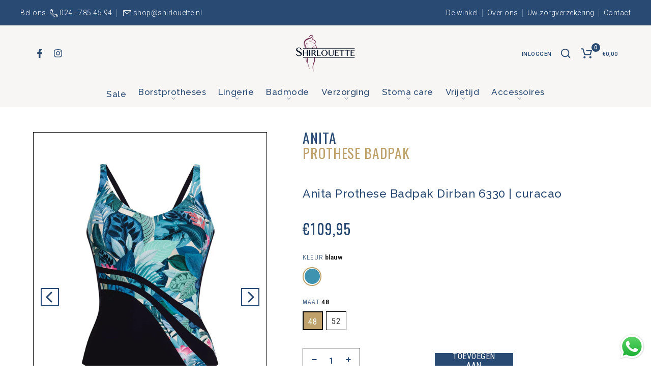

--- FILE ---
content_type: text/html; charset=utf-8
request_url: https://shirlouette-shop.nl/products/anita-prothese-badpak-dirban-6330-curacao
body_size: 56221
content:
<!doctype html><html class="t4sp-theme no-js t4s-wrapper__full_width rtl_false swatch_color_style_2 pr_img_effect_2 enable_eff_img1_true badge_shape_2 badge_reverse_color_true css_for_wis_app_false shadow_round_img_ t4s-header__bottom is-remove-unavai-1 t4_has_quickview_true t4_has_quickshop_false t4_has_atc_false t4_compare_false t4s-popup-qv  t4s-cart-count-0 t4s-pr-ellipsis-true
" lang="nl">
  <head>
 
<meta charset="utf-8">
    <meta http-equiv="X-UA-Compatible" content="IE=edge">
    <meta name="viewport" content="width=device-width, initial-scale=1, height=device-height, minimum-scale=1.0, maximum-scale=1.0">
    <meta name="theme-color" content="#fff">
    <link rel="canonical" href="https://shirlouette-shop.nl/products/anita-prothese-badpak-dirban-6330-curacao">
    <link rel="preconnect" href="https://cdn.shopify.com" crossorigin><link rel="shortcut icon" type="image/png" href="//shirlouette-shop.nl/cdn/shop/files/favicon.png?crop=center&height=32&v=1671437187&width=32"><link id="t4s-favico" rel="apple-touch-icon-precomposed" type="image/png" sizes="152x152" href="//shirlouette-shop.nl/cdn/shop/files/favicon.png?crop=center&height=152&v=1671437187&width=152"><link rel="preconnect" href="https://fonts.shopifycdn.com" crossorigin><title>Anita Prothese Badpak Dirban 6330 | curacao &ndash; shirlouette-shop</title>
    <meta name="description" content="Badpak in zomerse kleurtjes met een optisch slimming effect Beiderzijds prothesehoesjes Verstelbare schouderbanden Geschikt voor cup C, D en E. Twijfelt u over welke maat geschikt is voor u? Het aanmeten van een borstprothese en advies voor lingerie en badmode is maatwerk. Wij adviseren u om contact met onze mammacare "><meta name="keywords" content="Anita Prothese Badpak Dirban 6330 | curacao, shirlouette-shop, shirlouette-shop.nl"/><meta name="author" content="The4">

<meta property="og:site_name" content="shirlouette-shop">
<meta property="og:url" content="https://shirlouette-shop.nl/products/anita-prothese-badpak-dirban-6330-curacao">
<meta property="og:title" content="Anita Prothese Badpak Dirban 6330 | curacao">
<meta property="og:type" content="product">
<meta property="og:description" content="Badpak in zomerse kleurtjes met een optisch slimming effect Beiderzijds prothesehoesjes Verstelbare schouderbanden Geschikt voor cup C, D en E. Twijfelt u over welke maat geschikt is voor u? Het aanmeten van een borstprothese en advies voor lingerie en badmode is maatwerk. Wij adviseren u om contact met onze mammacare "><meta property="og:image" content="http://shirlouette-shop.nl/cdn/shop/files/Anita-6330-prothesebadpak-voor.png?v=1711189109">
  <meta property="og:image:secure_url" content="https://shirlouette-shop.nl/cdn/shop/files/Anita-6330-prothesebadpak-voor.png?v=1711189109">
  <meta property="og:image:width" content="600">
  <meta property="og:image:height" content="800"><meta property="og:price:amount" content="109,95">
  <meta property="og:price:currency" content="EUR"><meta name="twitter:card" content="summary_large_image">
<meta name="twitter:title" content="Anita Prothese Badpak Dirban 6330 | curacao">
<meta name="twitter:description" content="Badpak in zomerse kleurtjes met een optisch slimming effect Beiderzijds prothesehoesjes Verstelbare schouderbanden Geschikt voor cup C, D en E. Twijfelt u over welke maat geschikt is voor u? Het aanmeten van een borstprothese en advies voor lingerie en badmode is maatwerk. Wij adviseren u om contact met onze mammacare "><script src="//shirlouette-shop.nl/cdn/shop/t/4/assets/lazysizes.min.js?v=66591451174533881441675430143" async="async"></script>
    <script src="//shirlouette-shop.nl/cdn/shop/t/4/assets/global.min.js?v=178957925072260983071675430141" defer="defer"></script>
    <script>window.performance && window.performance.mark && window.performance.mark('shopify.content_for_header.start');</script><meta id="shopify-digital-wallet" name="shopify-digital-wallet" content="/69061312785/digital_wallets/dialog">
<meta name="shopify-checkout-api-token" content="0ea2927a49b83ce4f90829610e95a461">
<meta id="in-context-paypal-metadata" data-shop-id="69061312785" data-venmo-supported="false" data-environment="production" data-locale="nl_NL" data-paypal-v4="true" data-currency="EUR">
<link rel="alternate" type="application/json+oembed" href="https://shirlouette-shop.nl/products/anita-prothese-badpak-dirban-6330-curacao.oembed">
<script async="async" src="/checkouts/internal/preloads.js?locale=nl-NL"></script>
<script id="shopify-features" type="application/json">{"accessToken":"0ea2927a49b83ce4f90829610e95a461","betas":["rich-media-storefront-analytics"],"domain":"shirlouette-shop.nl","predictiveSearch":true,"shopId":69061312785,"locale":"nl"}</script>
<script>var Shopify = Shopify || {};
Shopify.shop = "shirlouette2.myshopify.com";
Shopify.locale = "nl";
Shopify.currency = {"active":"EUR","rate":"1.0"};
Shopify.country = "NL";
Shopify.theme = {"name":"Unsen 1.2.1 official","id":142965211409,"schema_name":"Unsen","schema_version":"1.2.1","theme_store_id":null,"role":"main"};
Shopify.theme.handle = "null";
Shopify.theme.style = {"id":null,"handle":null};
Shopify.cdnHost = "shirlouette-shop.nl/cdn";
Shopify.routes = Shopify.routes || {};
Shopify.routes.root = "/";</script>
<script type="module">!function(o){(o.Shopify=o.Shopify||{}).modules=!0}(window);</script>
<script>!function(o){function n(){var o=[];function n(){o.push(Array.prototype.slice.apply(arguments))}return n.q=o,n}var t=o.Shopify=o.Shopify||{};t.loadFeatures=n(),t.autoloadFeatures=n()}(window);</script>
<script id="shop-js-analytics" type="application/json">{"pageType":"product"}</script>
<script defer="defer" async type="module" src="//shirlouette-shop.nl/cdn/shopifycloud/shop-js/modules/v2/client.init-shop-cart-sync_temwk-5i.nl.esm.js"></script>
<script defer="defer" async type="module" src="//shirlouette-shop.nl/cdn/shopifycloud/shop-js/modules/v2/chunk.common_CCZ-xm-Q.esm.js"></script>
<script type="module">
  await import("//shirlouette-shop.nl/cdn/shopifycloud/shop-js/modules/v2/client.init-shop-cart-sync_temwk-5i.nl.esm.js");
await import("//shirlouette-shop.nl/cdn/shopifycloud/shop-js/modules/v2/chunk.common_CCZ-xm-Q.esm.js");

  window.Shopify.SignInWithShop?.initShopCartSync?.({"fedCMEnabled":true,"windoidEnabled":true});

</script>
<script>(function() {
  var isLoaded = false;
  function asyncLoad() {
    if (isLoaded) return;
    isLoaded = true;
    var urls = ["https:\/\/script.pop-convert.com\/new-micro\/production.pc.min.js?unique_id=shirlouette2.myshopify.com\u0026shop=shirlouette2.myshopify.com","https:\/\/cdn.s3.pop-convert.com\/pcjs.production.min.js?unique_id=shirlouette2.myshopify.com\u0026shop=shirlouette2.myshopify.com"];
    for (var i = 0; i < urls.length; i++) {
      var s = document.createElement('script');
      s.type = 'text/javascript';
      s.async = true;
      s.src = urls[i];
      var x = document.getElementsByTagName('script')[0];
      x.parentNode.insertBefore(s, x);
    }
  };
  if(window.attachEvent) {
    window.attachEvent('onload', asyncLoad);
  } else {
    window.addEventListener('load', asyncLoad, false);
  }
})();</script>
<script id="__st">var __st={"a":69061312785,"offset":3600,"reqid":"f0cfdb0c-6ad2-48e8-8793-26d21c6a1b68-1769019823","pageurl":"shirlouette-shop.nl\/products\/anita-prothese-badpak-dirban-6330-curacao","u":"e8f8dbaed3ef","p":"product","rtyp":"product","rid":8956424618313};</script>
<script>window.ShopifyPaypalV4VisibilityTracking = true;</script>
<script id="captcha-bootstrap">!function(){'use strict';const t='contact',e='account',n='new_comment',o=[[t,t],['blogs',n],['comments',n],[t,'customer']],c=[[e,'customer_login'],[e,'guest_login'],[e,'recover_customer_password'],[e,'create_customer']],r=t=>t.map((([t,e])=>`form[action*='/${t}']:not([data-nocaptcha='true']) input[name='form_type'][value='${e}']`)).join(','),a=t=>()=>t?[...document.querySelectorAll(t)].map((t=>t.form)):[];function s(){const t=[...o],e=r(t);return a(e)}const i='password',u='form_key',d=['recaptcha-v3-token','g-recaptcha-response','h-captcha-response',i],f=()=>{try{return window.sessionStorage}catch{return}},m='__shopify_v',_=t=>t.elements[u];function p(t,e,n=!1){try{const o=window.sessionStorage,c=JSON.parse(o.getItem(e)),{data:r}=function(t){const{data:e,action:n}=t;return t[m]||n?{data:e,action:n}:{data:t,action:n}}(c);for(const[e,n]of Object.entries(r))t.elements[e]&&(t.elements[e].value=n);n&&o.removeItem(e)}catch(o){console.error('form repopulation failed',{error:o})}}const l='form_type',E='cptcha';function T(t){t.dataset[E]=!0}const w=window,h=w.document,L='Shopify',v='ce_forms',y='captcha';let A=!1;((t,e)=>{const n=(g='f06e6c50-85a8-45c8-87d0-21a2b65856fe',I='https://cdn.shopify.com/shopifycloud/storefront-forms-hcaptcha/ce_storefront_forms_captcha_hcaptcha.v1.5.2.iife.js',D={infoText:'Beschermd door hCaptcha',privacyText:'Privacy',termsText:'Voorwaarden'},(t,e,n)=>{const o=w[L][v],c=o.bindForm;if(c)return c(t,g,e,D).then(n);var r;o.q.push([[t,g,e,D],n]),r=I,A||(h.body.append(Object.assign(h.createElement('script'),{id:'captcha-provider',async:!0,src:r})),A=!0)});var g,I,D;w[L]=w[L]||{},w[L][v]=w[L][v]||{},w[L][v].q=[],w[L][y]=w[L][y]||{},w[L][y].protect=function(t,e){n(t,void 0,e),T(t)},Object.freeze(w[L][y]),function(t,e,n,w,h,L){const[v,y,A,g]=function(t,e,n){const i=e?o:[],u=t?c:[],d=[...i,...u],f=r(d),m=r(i),_=r(d.filter((([t,e])=>n.includes(e))));return[a(f),a(m),a(_),s()]}(w,h,L),I=t=>{const e=t.target;return e instanceof HTMLFormElement?e:e&&e.form},D=t=>v().includes(t);t.addEventListener('submit',(t=>{const e=I(t);if(!e)return;const n=D(e)&&!e.dataset.hcaptchaBound&&!e.dataset.recaptchaBound,o=_(e),c=g().includes(e)&&(!o||!o.value);(n||c)&&t.preventDefault(),c&&!n&&(function(t){try{if(!f())return;!function(t){const e=f();if(!e)return;const n=_(t);if(!n)return;const o=n.value;o&&e.removeItem(o)}(t);const e=Array.from(Array(32),(()=>Math.random().toString(36)[2])).join('');!function(t,e){_(t)||t.append(Object.assign(document.createElement('input'),{type:'hidden',name:u})),t.elements[u].value=e}(t,e),function(t,e){const n=f();if(!n)return;const o=[...t.querySelectorAll(`input[type='${i}']`)].map((({name:t})=>t)),c=[...d,...o],r={};for(const[a,s]of new FormData(t).entries())c.includes(a)||(r[a]=s);n.setItem(e,JSON.stringify({[m]:1,action:t.action,data:r}))}(t,e)}catch(e){console.error('failed to persist form',e)}}(e),e.submit())}));const S=(t,e)=>{t&&!t.dataset[E]&&(n(t,e.some((e=>e===t))),T(t))};for(const o of['focusin','change'])t.addEventListener(o,(t=>{const e=I(t);D(e)&&S(e,y())}));const B=e.get('form_key'),M=e.get(l),P=B&&M;t.addEventListener('DOMContentLoaded',(()=>{const t=y();if(P)for(const e of t)e.elements[l].value===M&&p(e,B);[...new Set([...A(),...v().filter((t=>'true'===t.dataset.shopifyCaptcha))])].forEach((e=>S(e,t)))}))}(h,new URLSearchParams(w.location.search),n,t,e,['guest_login'])})(!1,!0)}();</script>
<script integrity="sha256-4kQ18oKyAcykRKYeNunJcIwy7WH5gtpwJnB7kiuLZ1E=" data-source-attribution="shopify.loadfeatures" defer="defer" src="//shirlouette-shop.nl/cdn/shopifycloud/storefront/assets/storefront/load_feature-a0a9edcb.js" crossorigin="anonymous"></script>
<script data-source-attribution="shopify.dynamic_checkout.dynamic.init">var Shopify=Shopify||{};Shopify.PaymentButton=Shopify.PaymentButton||{isStorefrontPortableWallets:!0,init:function(){window.Shopify.PaymentButton.init=function(){};var t=document.createElement("script");t.src="https://shirlouette-shop.nl/cdn/shopifycloud/portable-wallets/latest/portable-wallets.nl.js",t.type="module",document.head.appendChild(t)}};
</script>
<script data-source-attribution="shopify.dynamic_checkout.buyer_consent">
  function portableWalletsHideBuyerConsent(e){var t=document.getElementById("shopify-buyer-consent"),n=document.getElementById("shopify-subscription-policy-button");t&&n&&(t.classList.add("hidden"),t.setAttribute("aria-hidden","true"),n.removeEventListener("click",e))}function portableWalletsShowBuyerConsent(e){var t=document.getElementById("shopify-buyer-consent"),n=document.getElementById("shopify-subscription-policy-button");t&&n&&(t.classList.remove("hidden"),t.removeAttribute("aria-hidden"),n.addEventListener("click",e))}window.Shopify?.PaymentButton&&(window.Shopify.PaymentButton.hideBuyerConsent=portableWalletsHideBuyerConsent,window.Shopify.PaymentButton.showBuyerConsent=portableWalletsShowBuyerConsent);
</script>
<script data-source-attribution="shopify.dynamic_checkout.cart.bootstrap">document.addEventListener("DOMContentLoaded",(function(){function t(){return document.querySelector("shopify-accelerated-checkout-cart, shopify-accelerated-checkout")}if(t())Shopify.PaymentButton.init();else{new MutationObserver((function(e,n){t()&&(Shopify.PaymentButton.init(),n.disconnect())})).observe(document.body,{childList:!0,subtree:!0})}}));
</script>
<link id="shopify-accelerated-checkout-styles" rel="stylesheet" media="screen" href="https://shirlouette-shop.nl/cdn/shopifycloud/portable-wallets/latest/accelerated-checkout-backwards-compat.css" crossorigin="anonymous">
<style id="shopify-accelerated-checkout-cart">
        #shopify-buyer-consent {
  margin-top: 1em;
  display: inline-block;
  width: 100%;
}

#shopify-buyer-consent.hidden {
  display: none;
}

#shopify-subscription-policy-button {
  background: none;
  border: none;
  padding: 0;
  text-decoration: underline;
  font-size: inherit;
  cursor: pointer;
}

#shopify-subscription-policy-button::before {
  box-shadow: none;
}

      </style>

<script>window.performance && window.performance.mark && window.performance.mark('shopify.content_for_header.end');</script>
<link rel="preload" as="font" href="//shirlouette-shop.nl/cdn/fonts/poppins/poppins_n6.aa29d4918bc243723d56b59572e18228ed0786f6.woff2" type="font/woff2" crossorigin><link rel="preload" as="font" href="//shirlouette-shop.nl/cdn/fonts/poppins/poppins_n6.aa29d4918bc243723d56b59572e18228ed0786f6.woff2" type="font/woff2" crossorigin><link rel="preload" as="font" href="//shirlouette-shop.nl/cdn/fonts/poppins/poppins_n6.aa29d4918bc243723d56b59572e18228ed0786f6.woff2" type="font/woff2" crossorigin><link href="//shirlouette-shop.nl/cdn/shop/t/4/assets/t4s-base.css?v=34446988662674720281704716981" rel="stylesheet" type="text/css" media="all" /><link href="//shirlouette-shop.nl/cdn/shop/t/4/assets/bootstrap.min.css?v=48289200863585647371675430139" rel="stylesheet" type="text/css" media="all" /><style data-shopify>@font-face {
  font-family: Poppins;
  font-weight: 100;
  font-style: normal;
  font-display: swap;
  src: url("//shirlouette-shop.nl/cdn/fonts/poppins/poppins_n1.91f1f2f2f3840810961af59e3a012dcc97d8ef59.woff2") format("woff2"),
       url("//shirlouette-shop.nl/cdn/fonts/poppins/poppins_n1.58d050ae3fe39914ce84b159a8c37ae874d01bfc.woff") format("woff");
}
@font-face {
  font-family: Poppins;
  font-weight: 100;
  font-style: italic;
  font-display: swap;
  src: url("//shirlouette-shop.nl/cdn/fonts/poppins/poppins_i1.12212c673bc6295d62eea1ca2437af51233e5e67.woff2") format("woff2"),
       url("//shirlouette-shop.nl/cdn/fonts/poppins/poppins_i1.57d27b035fa9c9ec7ce7020cd2ed80055da92d77.woff") format("woff");
}
@font-face {
  font-family: Poppins;
  font-weight: 200;
  font-style: normal;
  font-display: swap;
  src: url("//shirlouette-shop.nl/cdn/fonts/poppins/poppins_n2.99893b093cc6b797a8baf99180056d9e77320b68.woff2") format("woff2"),
       url("//shirlouette-shop.nl/cdn/fonts/poppins/poppins_n2.c218f0380a81801a28158673003c167a54d2d69c.woff") format("woff");
}
@font-face {
  font-family: Poppins;
  font-weight: 200;
  font-style: italic;
  font-display: swap;
  src: url("//shirlouette-shop.nl/cdn/fonts/poppins/poppins_i2.7783fc51c19908d12281d3f99718d10ab5348963.woff2") format("woff2"),
       url("//shirlouette-shop.nl/cdn/fonts/poppins/poppins_i2.34fc94f042b7f47b1448d25c4247572d2f33189b.woff") format("woff");
}
@font-face {
  font-family: Poppins;
  font-weight: 300;
  font-style: normal;
  font-display: swap;
  src: url("//shirlouette-shop.nl/cdn/fonts/poppins/poppins_n3.05f58335c3209cce17da4f1f1ab324ebe2982441.woff2") format("woff2"),
       url("//shirlouette-shop.nl/cdn/fonts/poppins/poppins_n3.6971368e1f131d2c8ff8e3a44a36b577fdda3ff5.woff") format("woff");
}
@font-face {
  font-family: Poppins;
  font-weight: 300;
  font-style: italic;
  font-display: swap;
  src: url("//shirlouette-shop.nl/cdn/fonts/poppins/poppins_i3.8536b4423050219f608e17f134fe9ea3b01ed890.woff2") format("woff2"),
       url("//shirlouette-shop.nl/cdn/fonts/poppins/poppins_i3.0f4433ada196bcabf726ed78f8e37e0995762f7f.woff") format("woff");
}
@font-face {
  font-family: Poppins;
  font-weight: 400;
  font-style: normal;
  font-display: swap;
  src: url("//shirlouette-shop.nl/cdn/fonts/poppins/poppins_n4.0ba78fa5af9b0e1a374041b3ceaadf0a43b41362.woff2") format("woff2"),
       url("//shirlouette-shop.nl/cdn/fonts/poppins/poppins_n4.214741a72ff2596839fc9760ee7a770386cf16ca.woff") format("woff");
}
@font-face {
  font-family: Poppins;
  font-weight: 400;
  font-style: italic;
  font-display: swap;
  src: url("//shirlouette-shop.nl/cdn/fonts/poppins/poppins_i4.846ad1e22474f856bd6b81ba4585a60799a9f5d2.woff2") format("woff2"),
       url("//shirlouette-shop.nl/cdn/fonts/poppins/poppins_i4.56b43284e8b52fc64c1fd271f289a39e8477e9ec.woff") format("woff");
}
@font-face {
  font-family: Poppins;
  font-weight: 500;
  font-style: normal;
  font-display: swap;
  src: url("//shirlouette-shop.nl/cdn/fonts/poppins/poppins_n5.ad5b4b72b59a00358afc706450c864c3c8323842.woff2") format("woff2"),
       url("//shirlouette-shop.nl/cdn/fonts/poppins/poppins_n5.33757fdf985af2d24b32fcd84c9a09224d4b2c39.woff") format("woff");
}
@font-face {
  font-family: Poppins;
  font-weight: 500;
  font-style: italic;
  font-display: swap;
  src: url("//shirlouette-shop.nl/cdn/fonts/poppins/poppins_i5.6acfce842c096080e34792078ef3cb7c3aad24d4.woff2") format("woff2"),
       url("//shirlouette-shop.nl/cdn/fonts/poppins/poppins_i5.a49113e4fe0ad7fd7716bd237f1602cbec299b3c.woff") format("woff");
}
@font-face {
  font-family: Poppins;
  font-weight: 600;
  font-style: normal;
  font-display: swap;
  src: url("//shirlouette-shop.nl/cdn/fonts/poppins/poppins_n6.aa29d4918bc243723d56b59572e18228ed0786f6.woff2") format("woff2"),
       url("//shirlouette-shop.nl/cdn/fonts/poppins/poppins_n6.5f815d845fe073750885d5b7e619ee00e8111208.woff") format("woff");
}
@font-face {
  font-family: Poppins;
  font-weight: 600;
  font-style: italic;
  font-display: swap;
  src: url("//shirlouette-shop.nl/cdn/fonts/poppins/poppins_i6.bb8044d6203f492888d626dafda3c2999253e8e9.woff2") format("woff2"),
       url("//shirlouette-shop.nl/cdn/fonts/poppins/poppins_i6.e233dec1a61b1e7dead9f920159eda42280a02c3.woff") format("woff");
}
@font-face {
  font-family: Poppins;
  font-weight: 700;
  font-style: normal;
  font-display: swap;
  src: url("//shirlouette-shop.nl/cdn/fonts/poppins/poppins_n7.56758dcf284489feb014a026f3727f2f20a54626.woff2") format("woff2"),
       url("//shirlouette-shop.nl/cdn/fonts/poppins/poppins_n7.f34f55d9b3d3205d2cd6f64955ff4b36f0cfd8da.woff") format("woff");
}
@font-face {
  font-family: Poppins;
  font-weight: 700;
  font-style: italic;
  font-display: swap;
  src: url("//shirlouette-shop.nl/cdn/fonts/poppins/poppins_i7.42fd71da11e9d101e1e6c7932199f925f9eea42d.woff2") format("woff2"),
       url("//shirlouette-shop.nl/cdn/fonts/poppins/poppins_i7.ec8499dbd7616004e21155106d13837fff4cf556.woff") format("woff");
}
@font-face {
  font-family: Poppins;
  font-weight: 800;
  font-style: normal;
  font-display: swap;
  src: url("//shirlouette-shop.nl/cdn/fonts/poppins/poppins_n8.580200d05bca09e2e0c6f4c922047c227dfa8e8c.woff2") format("woff2"),
       url("//shirlouette-shop.nl/cdn/fonts/poppins/poppins_n8.f4450f472fdcbe9e829f3583ebd559988f5a3d25.woff") format("woff");
}
@font-face {
  font-family: Poppins;
  font-weight: 800;
  font-style: italic;
  font-display: swap;
  src: url("//shirlouette-shop.nl/cdn/fonts/poppins/poppins_i8.55af7c89c62b8603457a34c5936ad3b39f67e29c.woff2") format("woff2"),
       url("//shirlouette-shop.nl/cdn/fonts/poppins/poppins_i8.1143b85f67a233999703c64471299cee6bc83160.woff") format("woff");
}
@font-face {
  font-family: Poppins;
  font-weight: 900;
  font-style: normal;
  font-display: swap;
  src: url("//shirlouette-shop.nl/cdn/fonts/poppins/poppins_n9.eb6b9ef01b62e777a960bfd02fc9fb4918cd3eab.woff2") format("woff2"),
       url("//shirlouette-shop.nl/cdn/fonts/poppins/poppins_n9.6501a5bd018e348b6d5d6e8c335f9e7d32a80c36.woff") format("woff");
}
@font-face {
  font-family: Poppins;
  font-weight: 900;
  font-style: italic;
  font-display: swap;
  src: url("//shirlouette-shop.nl/cdn/fonts/poppins/poppins_i9.c9d778054c6973c207cbc167d4355fd67c665d16.woff2") format("woff2"),
       url("//shirlouette-shop.nl/cdn/fonts/poppins/poppins_i9.67b02f99c1e5afe159943a603851cb6b6276ba49.woff") format("woff");
}
@font-face {
  font-family: Raleway;
  font-weight: 100;
  font-style: normal;
  font-display: swap;
  src: url("//shirlouette-shop.nl/cdn/fonts/raleway/raleway_n1.e5d980f641f072b71e801d4ed82074f4e1965216.woff2") format("woff2"),
       url("//shirlouette-shop.nl/cdn/fonts/raleway/raleway_n1.23f758de30d1665f040919c8e41031f943997a1e.woff") format("woff");
}
@font-face {
  font-family: Raleway;
  font-weight: 100;
  font-style: italic;
  font-display: swap;
  src: url("//shirlouette-shop.nl/cdn/fonts/raleway/raleway_i1.a8b193dcaf1a8f33db5ed26c557db28e8bcc2dee.woff2") format("woff2"),
       url("//shirlouette-shop.nl/cdn/fonts/raleway/raleway_i1.13c9dbb53f1ed073534133fd154b7c25f07f4b0e.woff") format("woff");
}
@font-face {
  font-family: Raleway;
  font-weight: 200;
  font-style: normal;
  font-display: swap;
  src: url("//shirlouette-shop.nl/cdn/fonts/raleway/raleway_n2.bfcb497fa2c55518d63fe3ceb1f62a774ba4142a.woff2") format("woff2"),
       url("//shirlouette-shop.nl/cdn/fonts/raleway/raleway_n2.057b156029fe7a18f88ee40ba9efbcf320b7afa9.woff") format("woff");
}
@font-face {
  font-family: Raleway;
  font-weight: 200;
  font-style: italic;
  font-display: swap;
  src: url("//shirlouette-shop.nl/cdn/fonts/raleway/raleway_i2.ef135080d1c30702d031398cf1fa45319b144b78.woff2") format("woff2"),
       url("//shirlouette-shop.nl/cdn/fonts/raleway/raleway_i2.a592c66cfaef3d4110b0545b91dff6f4a45e37e3.woff") format("woff");
}
@font-face {
  font-family: Raleway;
  font-weight: 300;
  font-style: normal;
  font-display: swap;
  src: url("//shirlouette-shop.nl/cdn/fonts/raleway/raleway_n3.8b41f9f76b3ea43a64923d0e171aec8d8d64ca51.woff2") format("woff2"),
       url("//shirlouette-shop.nl/cdn/fonts/raleway/raleway_n3.0f52cef63575e7aefb853e37056ce58cecface1a.woff") format("woff");
}
@font-face {
  font-family: Raleway;
  font-weight: 300;
  font-style: italic;
  font-display: swap;
  src: url("//shirlouette-shop.nl/cdn/fonts/raleway/raleway_i3.732a842f1e4ed33e866d15a6a2d610cca4357b52.woff2") format("woff2"),
       url("//shirlouette-shop.nl/cdn/fonts/raleway/raleway_i3.0408a5932dd3b98d37ef870ff904abe87b8fc722.woff") format("woff");
}
@font-face {
  font-family: Raleway;
  font-weight: 400;
  font-style: normal;
  font-display: swap;
  src: url("//shirlouette-shop.nl/cdn/fonts/raleway/raleway_n4.2c76ddd103ff0f30b1230f13e160330ff8b2c68a.woff2") format("woff2"),
       url("//shirlouette-shop.nl/cdn/fonts/raleway/raleway_n4.c057757dddc39994ad5d9c9f58e7c2c2a72359a9.woff") format("woff");
}
@font-face {
  font-family: Raleway;
  font-weight: 400;
  font-style: italic;
  font-display: swap;
  src: url("//shirlouette-shop.nl/cdn/fonts/raleway/raleway_i4.aaa73a72f55a5e60da3e9a082717e1ed8f22f0a2.woff2") format("woff2"),
       url("//shirlouette-shop.nl/cdn/fonts/raleway/raleway_i4.650670cc243082f8988ecc5576b6d613cfd5a8ee.woff") format("woff");
}
@font-face {
  font-family: Raleway;
  font-weight: 500;
  font-style: normal;
  font-display: swap;
  src: url("//shirlouette-shop.nl/cdn/fonts/raleway/raleway_n5.0f898fcb9d16ae9a622ce7e706bb26c4a01b5028.woff2") format("woff2"),
       url("//shirlouette-shop.nl/cdn/fonts/raleway/raleway_n5.c754eb57a4de1b66b11f20a04a7e3f1462e000f4.woff") format("woff");
}
@font-face {
  font-family: Raleway;
  font-weight: 500;
  font-style: italic;
  font-display: swap;
  src: url("//shirlouette-shop.nl/cdn/fonts/raleway/raleway_i5.7c1179a63f760a1745604b586a712edb951beff6.woff2") format("woff2"),
       url("//shirlouette-shop.nl/cdn/fonts/raleway/raleway_i5.0c656ad447ea049e85281d48394058c7bfca3cd7.woff") format("woff");
}
@font-face {
  font-family: Raleway;
  font-weight: 600;
  font-style: normal;
  font-display: swap;
  src: url("//shirlouette-shop.nl/cdn/fonts/raleway/raleway_n6.87db7132fdf2b1a000ff834d3753ad5731e10d88.woff2") format("woff2"),
       url("//shirlouette-shop.nl/cdn/fonts/raleway/raleway_n6.ad26493e9aeb22e08a6282f7bed6ea8ab7c3927f.woff") format("woff");
}
@font-face {
  font-family: Raleway;
  font-weight: 600;
  font-style: italic;
  font-display: swap;
  src: url("//shirlouette-shop.nl/cdn/fonts/raleway/raleway_i6.3ca54d7a36de0718dd80fae3527e1a64a421eeb8.woff2") format("woff2"),
       url("//shirlouette-shop.nl/cdn/fonts/raleway/raleway_i6.b468b8770307bd25eee5b284ea3424978349afe2.woff") format("woff");
}
@font-face {
  font-family: Raleway;
  font-weight: 700;
  font-style: normal;
  font-display: swap;
  src: url("//shirlouette-shop.nl/cdn/fonts/raleway/raleway_n7.740cf9e1e4566800071db82eeca3cca45f43ba63.woff2") format("woff2"),
       url("//shirlouette-shop.nl/cdn/fonts/raleway/raleway_n7.84943791ecde186400af8db54cf3b5b5e5049a8f.woff") format("woff");
}
@font-face {
  font-family: Raleway;
  font-weight: 700;
  font-style: italic;
  font-display: swap;
  src: url("//shirlouette-shop.nl/cdn/fonts/raleway/raleway_i7.6d68e3c55f3382a6b4f1173686f538d89ce56dbc.woff2") format("woff2"),
       url("//shirlouette-shop.nl/cdn/fonts/raleway/raleway_i7.ed82a5a5951418ec5b6b0a5010cb65216574b2bd.woff") format("woff");
}
@font-face {
  font-family: Raleway;
  font-weight: 800;
  font-style: normal;
  font-display: swap;
  src: url("//shirlouette-shop.nl/cdn/fonts/raleway/raleway_n8.414bf47683473018f38952f5206e7f36e4c969e2.woff2") format("woff2"),
       url("//shirlouette-shop.nl/cdn/fonts/raleway/raleway_n8.06917f4c455b3824730c8e78c66eed2c2ff65f04.woff") format("woff");
}
@font-face {
  font-family: Raleway;
  font-weight: 800;
  font-style: italic;
  font-display: swap;
  src: url("//shirlouette-shop.nl/cdn/fonts/raleway/raleway_i8.72266809bc8dc85e1c7dad7d6f28310391078760.woff2") format("woff2"),
       url("//shirlouette-shop.nl/cdn/fonts/raleway/raleway_i8.180f4252a60ffd4b4baeef573fa8a0d0729a5149.woff") format("woff");
}
@font-face {
  font-family: Raleway;
  font-weight: 900;
  font-style: normal;
  font-display: swap;
  src: url("//shirlouette-shop.nl/cdn/fonts/raleway/raleway_n9.259346ec38ffc48d01e8e17ed4cc049b1f170535.woff2") format("woff2"),
       url("//shirlouette-shop.nl/cdn/fonts/raleway/raleway_n9.99d512687b4137f65e71bdf1ce52a546b399ea1a.woff") format("woff");
}
@font-face {
  font-family: Raleway;
  font-weight: 900;
  font-style: italic;
  font-display: swap;
  src: url("//shirlouette-shop.nl/cdn/fonts/raleway/raleway_i9.78e3fc385fa8e4cbdeb4270bb9732c7bebef95ab.woff2") format("woff2"),
       url("//shirlouette-shop.nl/cdn/fonts/raleway/raleway_i9.2e82488dbbc2b805837d082d6ac2fe85b4e2afd1.woff") format("woff");
}
@font-face {
  font-family: Oswald;
  font-weight: 400;
  font-style: normal;
  font-display: swap;
  src: url("//shirlouette-shop.nl/cdn/fonts/oswald/oswald_n4.7760ed7a63e536050f64bb0607ff70ce07a480bd.woff2") format("woff2"),
       url("//shirlouette-shop.nl/cdn/fonts/oswald/oswald_n4.ae5e497f60fc686568afe76e9ff1872693c533e9.woff") format("woff");
}
:root {
        
         /* CSS Variables */
        --wrapper-mw      : 1150px;
        --width-nt-stretch   : 1200px;
        --padding-nt-stretch : 3rem/2;
        --font-family-1   : Poppins, sans-serif;;
        --font-family-2   : Raleway, sans-serif;;
        --font-family-3   : Oswald, sans-serif;;
        --font-body-family   : Raleway, sans-serif;;
        --font-heading-family: Poppins, sans-serif;;
       
        
        --t4s-success-color       : #428445;
        --t4s-success-color-rgb   : 66, 132, 69;
        --t4s-warning-color       : #e0b252;
        --t4s-warning-color-rgb   : 224, 178, 82;
        --t4s-error-color         : #EB001B;
        --t4s-error-color-rgb     : 235, 0, 27;
        --t4s-light-color         : #ffffff;
        --t4s-dark-color          : #222222;
        --t4s-highlight-color     : #ec0101;
        --t4s-tooltip-background  : ;
        --t4s-tooltip-color       : ;
        --primary-sw-color        : #333;
        --primary-sw-color-rgb    : 51, 51, 51;
        --border-sw-color         : #d4d4d4;
        --secondary-sw-color      : #868686;
        --sale-price-color        : #da0707;
        --primary-price-color     : #294a73;
        --secondary-price-color   : #bfa26b;
        
        --t4s-body-background     : #fff;
        --text-color              : #363636;
        --text-color-rgb          : 54, 54, 54;
        --heading-color           : #294a73;
        --accent-color            : #294a73;
        --accent-color-rgb        : 41, 74, 115;
        --accent-color-darken     : #15263b;
        --accent-color-hover      : var(--accent-color-darken);
        --secondary-color         : #bfa26b;
        --secondary-color-rgb     : 191, 162, 107;
        --link-color              : #294a73;
        --link-color-hover        : #bfa26b;
        --border-color            : #e6e6e6;
        --border-color-rgb        : 230, 230, 230;
        --button-background       : #294a73;
        --button-color            : #fff; 
        --button-background-hover : #294a73;
        --button-color-hover      : #fff;

        --btn-radius              : 0px;
        --btn-radius2             : 40px;
        --other-radius            : 0px;

        --sale-badge-primary    : #e33131;
        --sale-badge-secondary         : #fff;
        --new-badge-primary     : #109533;
        --new-badge-secondary          : #fff;
        --preorder-badge-primary: #0774d7;
        --preorder-badge-secondary     : #fff;
        --soldout-badge-primary : #999999;
        --soldout-badge-secondary      : #fff;
        --custom-badge-primary  : #f16666;
        --custom-badge-secondary       : #fff;--aspect-ratiocus1: 4.0606060606060606;/* Shopify related variables */
        --payment-terms-background-color: ;
        
        --lz-background: #f5f5f5;
        --lz-img: url("//shirlouette-shop.nl/cdn/shop/t/4/assets/t4s_loader.svg?v=162934102513041679741676648295");}

    html {
      font-size: 62.5%;
    }

    body {
      overflow-x: hidden;
      margin: 0;
      font-size: 20px;
      letter-spacing: 0px;
      color: var(--text-color);
      font-family: var(--font-body-family);
      line-height: 1.4;
      font-weight: 400;
      -webkit-font-smoothing: auto;
      -moz-osx-font-smoothing: auto;
    }
    /*
    @media screen and (min-width: 750px) {
      body {
        font-size: 1.6rem;
      }
    }
    */

    h1, h2, h3, h4, h5, h6, .t4s_as_title {
      color: var(--heading-color);
      font-family: var(--font-heading-family);
      line-height: 1.3;
      font-weight: 400;
      letter-spacing: 0.5px;
    }
    h1 { font-size: 33px }
    h2 { font-size: 22px }
    h3 { font-size: 20px }
    h4 { font-size: 18px }
    h5 { font-size: 16px }
    h6 { font-size: 13px }
    a,.t4s_as_link {
      /* font-family: var(--font-link-family); */
      color: var(--link-color);
    }
    button,
    input,
    optgroup,
    select,
    textarea {
      border-color: var(--border-color);
    }
    .t4s_as_button,
    button,
    input[type="button"]:not(.t4s-btn),
    input[type="reset"],
    input[type="submit"]:not(.t4s-btn) {
      font-family: var(--font-button-family);
      color: var(--button-color);
      background-color: var(--button-background);
      border-color: var(--button-background);
    }
    .t4s_as_button:hover,
    button:hover,
    input[type="button"]:not(.t4s-btn):hover, 
    input[type="reset"]:hover,
    input[type="submit"]:not(.t4s-btn):hover  {
      color: var(--button-color-hover);
      background-color: var(--button-background-hover);
      border-color: var(--button-background-hover);
    }
    
    .t4s-cp,.t4s-color-accent { color : var(--accent-color) }.t4s-ct,.t4s-color-text { color : var(--text-color) }.t4s-ch,.t4ss-color-heading { color : var(--heading-color) }.t4s-csecondary { color : var(--secondary-color ) }.t4s-cwhite { color : var(--t4s-light-color) }
    
    .t4s-fnt-fm-1 {
      font-family: var(--font-family-1) !important;
    }
    .t4s-fnt-fm-2 {
      font-family: var(--font-family-2) !important;
    }
    .t4s-fnt-fm-3 {
      font-family: var(--font-family-3) !important;
    }
    .t4s-cr {
        color: var(--t4s-highlight-color);
    }
    .t4s-price__sale { color: var(--secondary-price-color); }@media (max-width: 1230px) and (min-width: 1025px) {
        .t4s-flickity-slider.t4s-slider-btn__between-content .flickityt4s-prev-next-button { --ts-gutter-x: 3rem; }   
      }@media (-moz-touch-enabled: 0), (hover: hover) and (min-width: 1025px) {
      a:hover,.t4s_as_link:hover {
        color: var(--link-color-hover);
      }
    }
    .t4s-fix-overflow.t4s-row { max-width: 100vw;margin-left: auto;margin-right: auto;}.lazyloadt4s-opt {opacity: 1 !important;transition: opacity 0s, transform 1s !important;}.t4s-d-block {display: block;}.t4s-d-none {display: none;}@media (min-width: 768px) {.t4s-d-md-block {display: block;}.t4s-d-md-none {display: none;}}@media (min-width: 1025px) {.t4s-d-lg-block {display: block;}.t4s-d-lg-none {display: none;}}</style><script>
  const documentElementT4s = document.documentElement; documentElementT4s.className = documentElementT4s.className.replace('no-js', 'js');function loadImageT4s(_this) { _this.classList.add('lazyloadt4sed')};(function() { const matchMediaHoverT4s = (window.matchMedia('(-moz-touch-enabled: 1), (hover: none)')).matches; documentElementT4s.className += ((window.CSS && window.CSS.supports('(position: sticky) or (position: -webkit-sticky)')) ? ' t4sp-sticky' : ' t4sp-no-sticky'); documentElementT4s.className += matchMediaHoverT4s ? ' t4sp-no-hover' : ' t4sp-hover'; window.onpageshow = function() { if (performance.navigation.type === 2) {document.dispatchEvent(new CustomEvent('cart:refresh'))} }; if (!matchMediaHoverT4s && window.width > 1024) { document.addEventListener('mousemove', function(evt) { documentElementT4s.classList.replace('t4sp-no-hover','t4sp-hover'); document.dispatchEvent(new CustomEvent('theme:hover')); }, {once : true} ); } }());</script><!-- BEGIN app block: shopify://apps/the4-toolkit/blocks/app-embed/049d73ec-9c99-4c7d-a189-72c9200dcc8f --><script>
    window.THE4 = window.THE4 || {};
    window.THE4.config = window.THE4.config || {};
    window.THE4.customer = null;window.THE4.money_format = "€{{amount_with_comma_separator}}";
        window.THE4.formatMoney = function(t, e) {
            function n(t, e) {
                return void 0 === t ? e : t 
            }
            function o(t, e, o, i) {
                if (e = n(e, 2),
                o = n(o, ","), 
                i = n(i, "."),
                isNaN(t) || null == t)
                    return 0;
                var r = (t = (t / 100).toFixed(e)).split(".");
                return r[0].replace(/(\d)(?=(\d\d\d)+(?!\d))/g, "$1" + o) + (r[1] ? i + r[1] : "")
            }
            "string" == typeof t && (t = t.replace(".", ""));
            var i = ""
            , r = /\{\{\s*(\w+)\s*\}\}/
            , a = e || this.money_format;
            switch (a.match(r)[1]) {
            case "amount":
                i = o(t, 2);
                break;
            case "amount_no_decimals":
                i = o(t, 0);
                break;
            case "amount_with_comma_separator":
                i = o(t, 2, ".", ",");
                break;
            case "amount_with_space_separator":
                i = o(t, 2, " ", ",");
                break;
            case "amount_with_period_and_space_separator":
                i = o(t, 2, " ", ".");
                break;
            case "amount_no_decimals_with_comma_separator":
                i = o(t, 0, ".", ",");
                break;
            case "amount_no_decimals_with_space_separator":
                i = o(t, 0, " ");
                break;
            case "amount_with_apostrophe_separator":
                i = o(t, 2, "'", ".")
            }
            return a.replace(r, i)
        }
</script>
<script type="text/template" id="the4-html-template">
    <div class="the4-loading">
        <svg class="the4-spinner" width="65px" height="65px" viewBox="0 0 66 66" xmlns="http://www.w3.org/2000/svg">
         <circle class="the4-path" fill="none"  stroke="#f04e23" stroke-width="6" stroke-linecap="round" cx="33" cy="33" r="30"></circle>
      </svg>
      </div>
</script>
<!-- END app block --><!-- BEGIN app block: shopify://apps/judge-me-reviews/blocks/judgeme_core/61ccd3b1-a9f2-4160-9fe9-4fec8413e5d8 --><!-- Start of Judge.me Core -->






<link rel="dns-prefetch" href="https://cdnwidget.judge.me">
<link rel="dns-prefetch" href="https://cdn.judge.me">
<link rel="dns-prefetch" href="https://cdn1.judge.me">
<link rel="dns-prefetch" href="https://api.judge.me">

<script data-cfasync='false' class='jdgm-settings-script'>window.jdgmSettings={"pagination":5,"disable_web_reviews":true,"badge_no_review_text":"Geen beoordelingen","badge_n_reviews_text":"{{ n }} beoordeling/beoordelingen","hide_badge_preview_if_no_reviews":true,"badge_hide_text":false,"enforce_center_preview_badge":false,"widget_title":"Klantbeoordelingen","widget_open_form_text":"Schrijf een beoordeling","widget_close_form_text":"Beoordeling annuleren","widget_refresh_page_text":"Pagina vernieuwen","widget_summary_text":"Gebaseerd op {{ number_of_reviews }} beoordeling/beoordelingen","widget_no_review_text":"Wees de eerste om een beoordeling te schrijven","widget_name_field_text":"Weergavenaam","widget_verified_name_field_text":"Geverifieerde naam (openbaar)","widget_name_placeholder_text":"Weergavenaam","widget_required_field_error_text":"Dit veld is verplicht.","widget_email_field_text":"E-mailadres","widget_verified_email_field_text":"Geverifieerde e-mail (privé, kan niet worden bewerkt)","widget_email_placeholder_text":"Je e-mailadres","widget_email_field_error_text":"Voer een geldig e-mailadres in.","widget_rating_field_text":"Beoordeling","widget_review_title_field_text":"Titel beoordeling","widget_review_title_placeholder_text":"Geef je beoordeling een titel","widget_review_body_field_text":"Beoordeling inhoud","widget_review_body_placeholder_text":"Begin hier met schrijven...","widget_pictures_field_text":"Foto/Video (optioneel)","widget_submit_review_text":"Beoordeling indienen","widget_submit_verified_review_text":"Geverifieerde beoordeling indienen","widget_submit_success_msg_with_auto_publish":"Dank je wel! Vernieuw de pagina over een paar momenten om je beoordeling te zien. Je kunt je beoordeling verwijderen of bewerken door in te loggen bij \u003ca href='https://judge.me/login' target='_blank' rel='nofollow noopener'\u003eJudge.me\u003c/a\u003e","widget_submit_success_msg_no_auto_publish":"Dank je wel! Je beoordeling wordt gepubliceerd zodra deze is goedgekeurd door de winkelbeheerder. Je kunt je beoordeling verwijderen of bewerken door in te loggen bij \u003ca href='https://judge.me/login' target='_blank' rel='nofollow noopener'\u003eJudge.me\u003c/a\u003e","widget_show_default_reviews_out_of_total_text":"{{ n_reviews_shown }} van de {{ n_reviews }} beoordelingen worden getoond.","widget_show_all_link_text":"Toon alles","widget_show_less_link_text":"Toon minder","widget_author_said_text":"{{ reviewer_name }} zei:","widget_days_text":"{{ n }} dagen geleden","widget_weeks_text":"{{ n }} week/weken geleden","widget_months_text":"{{ n }} maand/maanden geleden","widget_years_text":"{{ n }} jaar/jaren geleden","widget_yesterday_text":"Gisteren","widget_today_text":"Vandaag","widget_replied_text":"\u003e\u003e {{ shop_name }} antwoordde:","widget_read_more_text":"Lees meer","widget_reviewer_name_as_initial":"","widget_rating_filter_color":"#fbcd0a","widget_rating_filter_see_all_text":"Bekijk alle beoordelingen","widget_sorting_most_recent_text":"Meest recent","widget_sorting_highest_rating_text":"Hoogste beoordeling","widget_sorting_lowest_rating_text":"Laagste beoordeling","widget_sorting_with_pictures_text":"Alleen foto's","widget_sorting_most_helpful_text":"Meest nuttig","widget_open_question_form_text":"Stel een vraag","widget_reviews_subtab_text":"Beoordelingen","widget_questions_subtab_text":"Vragen","widget_question_label_text":"Vraag","widget_answer_label_text":"Antwoord","widget_question_placeholder_text":"Schrijf hier je vraag","widget_submit_question_text":"Vraag indienen","widget_question_submit_success_text":"Bedankt voor je vraag! We zullen je op de hoogte stellen zodra deze is beantwoord.","verified_badge_text":"Geverifieerd","verified_badge_bg_color":"","verified_badge_text_color":"","verified_badge_placement":"left-of-reviewer-name","widget_review_max_height":"","widget_hide_border":false,"widget_social_share":false,"widget_thumb":false,"widget_review_location_show":false,"widget_location_format":"","all_reviews_include_out_of_store_products":true,"all_reviews_out_of_store_text":"(buiten de winkel)","all_reviews_pagination":100,"all_reviews_product_name_prefix_text":"over","enable_review_pictures":true,"enable_question_anwser":false,"widget_theme":"default","review_date_format":"dd/mm/yyyy","default_sort_method":"most-recent","widget_product_reviews_subtab_text":"Productbeoordelingen","widget_shop_reviews_subtab_text":"Winkelbeoordelingen","widget_other_products_reviews_text":"Beoordelingen voor andere producten","widget_store_reviews_subtab_text":"Winkelbeoordelingen","widget_no_store_reviews_text":"Deze winkel heeft nog geen beoordelingen","widget_web_restriction_product_reviews_text":"Dit product heeft nog geen beoordelingen","widget_no_items_text":"Geen items gevonden","widget_show_more_text":"Toon meer","widget_write_a_store_review_text":"Schrijf een winkelbeoordeling","widget_other_languages_heading":"Beoordelingen in andere talen","widget_translate_review_text":"Vertaal beoordeling naar {{ language }}","widget_translating_review_text":"Bezig met vertalen...","widget_show_original_translation_text":"Toon origineel ({{ language }})","widget_translate_review_failed_text":"Beoordeling kon niet worden vertaald.","widget_translate_review_retry_text":"Opnieuw proberen","widget_translate_review_try_again_later_text":"Probeer het later opnieuw","show_product_url_for_grouped_product":false,"widget_sorting_pictures_first_text":"Foto's eerst","show_pictures_on_all_rev_page_mobile":false,"show_pictures_on_all_rev_page_desktop":false,"floating_tab_hide_mobile_install_preference":false,"floating_tab_button_name":"★ Beoordelingen","floating_tab_title":"Laat klanten voor ons spreken","floating_tab_button_color":"","floating_tab_button_background_color":"","floating_tab_url":"","floating_tab_url_enabled":false,"floating_tab_tab_style":"text","all_reviews_text_badge_text":"Klanten beoordelen ons met {{ shop.metafields.judgeme.all_reviews_rating | round: 1 }}/5 op basis van {{ shop.metafields.judgeme.all_reviews_count }} beoordelingen.","all_reviews_text_badge_text_branded_style":"{{ shop.metafields.judgeme.all_reviews_rating | round: 1 }} van de 5 sterren op basis van {{ shop.metafields.judgeme.all_reviews_count }} beoordelingen","is_all_reviews_text_badge_a_link":false,"show_stars_for_all_reviews_text_badge":false,"all_reviews_text_badge_url":"","all_reviews_text_style":"branded","all_reviews_text_color_style":"judgeme_brand_color","all_reviews_text_color":"#108474","all_reviews_text_show_jm_brand":true,"featured_carousel_show_header":true,"featured_carousel_title":"Laat klanten voor ons spreken","testimonials_carousel_title":"Klanten beoordelen ons","videos_carousel_title":"Echte klantervaringen","cards_carousel_title":"Klanten beoordelen ons","featured_carousel_count_text":"uit {{ n }} beoordelingen","featured_carousel_add_link_to_all_reviews_page":false,"featured_carousel_url":"","featured_carousel_show_images":true,"featured_carousel_autoslide_interval":5,"featured_carousel_arrows_on_the_sides":false,"featured_carousel_height":250,"featured_carousel_width":80,"featured_carousel_image_size":0,"featured_carousel_image_height":250,"featured_carousel_arrow_color":"#eeeeee","verified_count_badge_style":"branded","verified_count_badge_orientation":"horizontal","verified_count_badge_color_style":"judgeme_brand_color","verified_count_badge_color":"#108474","is_verified_count_badge_a_link":false,"verified_count_badge_url":"","verified_count_badge_show_jm_brand":true,"widget_rating_preset_default":5,"widget_first_sub_tab":"product-reviews","widget_show_histogram":true,"widget_histogram_use_custom_color":false,"widget_pagination_use_custom_color":false,"widget_star_use_custom_color":false,"widget_verified_badge_use_custom_color":false,"widget_write_review_use_custom_color":false,"picture_reminder_submit_button":"Upload Pictures","enable_review_videos":false,"mute_video_by_default":false,"widget_sorting_videos_first_text":"Video's eerst","widget_review_pending_text":"In afwachting","featured_carousel_items_for_large_screen":3,"social_share_options_order":"Facebook,Twitter","remove_microdata_snippet":false,"disable_json_ld":false,"enable_json_ld_products":false,"preview_badge_show_question_text":false,"preview_badge_no_question_text":"Geen vragen","preview_badge_n_question_text":"{{ number_of_questions }} vraag/vragen","qa_badge_show_icon":false,"qa_badge_position":"same-row","remove_judgeme_branding":false,"widget_add_search_bar":false,"widget_search_bar_placeholder":"Zoeken","widget_sorting_verified_only_text":"Alleen geverifieerd","featured_carousel_theme":"default","featured_carousel_show_rating":true,"featured_carousel_show_title":true,"featured_carousel_show_body":true,"featured_carousel_show_date":false,"featured_carousel_show_reviewer":true,"featured_carousel_show_product":false,"featured_carousel_header_background_color":"#108474","featured_carousel_header_text_color":"#ffffff","featured_carousel_name_product_separator":"reviewed","featured_carousel_full_star_background":"#108474","featured_carousel_empty_star_background":"#dadada","featured_carousel_vertical_theme_background":"#f9fafb","featured_carousel_verified_badge_enable":true,"featured_carousel_verified_badge_color":"#108474","featured_carousel_border_style":"round","featured_carousel_review_line_length_limit":3,"featured_carousel_more_reviews_button_text":"Meer beoordelingen lezen","featured_carousel_view_product_button_text":"Product bekijken","all_reviews_page_load_reviews_on":"scroll","all_reviews_page_load_more_text":"Meer beoordelingen laden","disable_fb_tab_reviews":false,"enable_ajax_cdn_cache":false,"widget_advanced_speed_features":5,"widget_public_name_text":"openbaar weergegeven als","default_reviewer_name":"John Smith","default_reviewer_name_has_non_latin":true,"widget_reviewer_anonymous":"Anoniem","medals_widget_title":"Judge.me Beoordelingsmedailles","medals_widget_background_color":"#f9fafb","medals_widget_position":"footer_all_pages","medals_widget_border_color":"#f9fafb","medals_widget_verified_text_position":"left","medals_widget_use_monochromatic_version":false,"medals_widget_elements_color":"#108474","show_reviewer_avatar":true,"widget_invalid_yt_video_url_error_text":"Geen YouTube video URL","widget_max_length_field_error_text":"Voer niet meer dan {0} tekens in.","widget_show_country_flag":false,"widget_show_collected_via_shop_app":true,"widget_verified_by_shop_badge_style":"light","widget_verified_by_shop_text":"Geverifieerd door winkel","widget_show_photo_gallery":false,"widget_load_with_code_splitting":true,"widget_ugc_install_preference":false,"widget_ugc_title":"Door ons gemaakt, door jou gedeeld","widget_ugc_subtitle":"Tag ons om je afbeelding op onze pagina te zien","widget_ugc_arrows_color":"#ffffff","widget_ugc_primary_button_text":"Nu kopen","widget_ugc_primary_button_background_color":"#108474","widget_ugc_primary_button_text_color":"#ffffff","widget_ugc_primary_button_border_width":"0","widget_ugc_primary_button_border_style":"none","widget_ugc_primary_button_border_color":"#108474","widget_ugc_primary_button_border_radius":"25","widget_ugc_secondary_button_text":"Meer laden","widget_ugc_secondary_button_background_color":"#ffffff","widget_ugc_secondary_button_text_color":"#108474","widget_ugc_secondary_button_border_width":"2","widget_ugc_secondary_button_border_style":"solid","widget_ugc_secondary_button_border_color":"#108474","widget_ugc_secondary_button_border_radius":"25","widget_ugc_reviews_button_text":"Beoordelingen bekijken","widget_ugc_reviews_button_background_color":"#ffffff","widget_ugc_reviews_button_text_color":"#108474","widget_ugc_reviews_button_border_width":"2","widget_ugc_reviews_button_border_style":"solid","widget_ugc_reviews_button_border_color":"#108474","widget_ugc_reviews_button_border_radius":"25","widget_ugc_reviews_button_link_to":"judgeme-reviews-page","widget_ugc_show_post_date":true,"widget_ugc_max_width":"800","widget_rating_metafield_value_type":true,"widget_primary_color":"#108474","widget_enable_secondary_color":false,"widget_secondary_color":"#edf5f5","widget_summary_average_rating_text":"{{ average_rating }} van de 5","widget_media_grid_title":"Klantfoto's \u0026 -video's","widget_media_grid_see_more_text":"Meer bekijken","widget_round_style":false,"widget_show_product_medals":true,"widget_verified_by_judgeme_text":"Geverifieerd door Judge.me","widget_show_store_medals":true,"widget_verified_by_judgeme_text_in_store_medals":"Geverifieerd door Judge.me","widget_media_field_exceed_quantity_message":"Sorry, we kunnen slechts {{ max_media }} voor één beoordeling accepteren.","widget_media_field_exceed_limit_message":"{{ file_name }} is te groot, selecteer een {{ media_type }} kleiner dan {{ size_limit }}MB.","widget_review_submitted_text":"Beoordeling ingediend!","widget_question_submitted_text":"Vraag ingediend!","widget_close_form_text_question":"Annuleren","widget_write_your_answer_here_text":"Schrijf je antwoord hier","widget_enabled_branded_link":true,"widget_show_collected_by_judgeme":true,"widget_reviewer_name_color":"","widget_write_review_text_color":"","widget_write_review_bg_color":"","widget_collected_by_judgeme_text":"verzameld door Judge.me","widget_pagination_type":"standard","widget_load_more_text":"Meer laden","widget_load_more_color":"#108474","widget_full_review_text":"Volledige beoordeling","widget_read_more_reviews_text":"Meer beoordelingen lezen","widget_read_questions_text":"Vragen lezen","widget_questions_and_answers_text":"Vragen \u0026 antwoorden","widget_verified_by_text":"Geverifieerd door","widget_verified_text":"Geverifieerd","widget_number_of_reviews_text":"{{ number_of_reviews }} beoordelingen","widget_back_button_text":"Terug","widget_next_button_text":"Volgende","widget_custom_forms_filter_button":"Filters","custom_forms_style":"horizontal","widget_show_review_information":false,"how_reviews_are_collected":"Hoe worden beoordelingen verzameld?","widget_show_review_keywords":false,"widget_gdpr_statement":"Hoe we je gegevens gebruiken: We nemen alleen contact met je op over de beoordeling die je hebt achtergelaten, en alleen indien nodig. Door je beoordeling in te dienen, ga je akkoord met Judge.me's \u003ca href='https://judge.me/terms' target='_blank' rel='nofollow noopener'\u003evoorwaarden\u003c/a\u003e, \u003ca href='https://judge.me/privacy' target='_blank' rel='nofollow noopener'\u003eprivacy\u003c/a\u003e en \u003ca href='https://judge.me/content-policy' target='_blank' rel='nofollow noopener'\u003einhoud\u003c/a\u003e beleid.","widget_multilingual_sorting_enabled":false,"widget_translate_review_content_enabled":false,"widget_translate_review_content_method":"manual","popup_widget_review_selection":"automatically_with_pictures","popup_widget_round_border_style":true,"popup_widget_show_title":true,"popup_widget_show_body":true,"popup_widget_show_reviewer":false,"popup_widget_show_product":true,"popup_widget_show_pictures":true,"popup_widget_use_review_picture":true,"popup_widget_show_on_home_page":true,"popup_widget_show_on_product_page":true,"popup_widget_show_on_collection_page":true,"popup_widget_show_on_cart_page":true,"popup_widget_position":"bottom_left","popup_widget_first_review_delay":5,"popup_widget_duration":5,"popup_widget_interval":5,"popup_widget_review_count":5,"popup_widget_hide_on_mobile":true,"review_snippet_widget_round_border_style":true,"review_snippet_widget_card_color":"#FFFFFF","review_snippet_widget_slider_arrows_background_color":"#FFFFFF","review_snippet_widget_slider_arrows_color":"#000000","review_snippet_widget_star_color":"#108474","show_product_variant":false,"all_reviews_product_variant_label_text":"Variant: ","widget_show_verified_branding":true,"widget_ai_summary_title":"Klanten zeggen","widget_ai_summary_disclaimer":"AI-aangedreven reviewsamenvatting op basis van recente klantbeoordelingen","widget_show_ai_summary":false,"widget_show_ai_summary_bg":false,"widget_show_review_title_input":true,"redirect_reviewers_invited_via_email":"external_form","request_store_review_after_product_review":false,"request_review_other_products_in_order":false,"review_form_color_scheme":"default","review_form_corner_style":"square","review_form_star_color":{},"review_form_text_color":"#333333","review_form_background_color":"#ffffff","review_form_field_background_color":"#fafafa","review_form_button_color":{},"review_form_button_text_color":"#ffffff","review_form_modal_overlay_color":"#000000","review_content_screen_title_text":"Hoe zou je dit product beoordelen?","review_content_introduction_text":"We zouden het op prijs stellen als je iets over je ervaring zou willen delen.","store_review_form_title_text":"Hoe zou je deze winkel beoordelen?","store_review_form_introduction_text":"We zouden het op prijs stellen als je iets over je ervaring zou willen delen.","show_review_guidance_text":true,"one_star_review_guidance_text":"Slecht","five_star_review_guidance_text":"Goed","customer_information_screen_title_text":"Over jou","customer_information_introduction_text":"Vertel ons meer over jezelf.","custom_questions_screen_title_text":"Uw ervaring in meer detail","custom_questions_introduction_text":"Hier zijn enkele vragen om ons te helpen uw ervaring beter te begrijpen.","review_submitted_screen_title_text":"Bedankt voor je beoordeling!","review_submitted_screen_thank_you_text":"We verwerken deze en hij zal binnenkort in de winkel verschijnen.","review_submitted_screen_email_verification_text":"Bevestig je e-mail door op de link te klikken die we je net hebben gestuurd. Dit helpt ons om beoordelingen authentiek te houden.","review_submitted_request_store_review_text":"Wilt u uw winkelervaring met ons delen?","review_submitted_review_other_products_text":"Wilt u deze producten beoordelen?","store_review_screen_title_text":"Wil je je ervaring met ons delen?","store_review_introduction_text":"We waarden je feedback en gebruiken het om te verbeteren. Deel alstublieft enige gedachten of suggesties die je hebt.","reviewer_media_screen_title_picture_text":"Deel een foto","reviewer_media_introduction_picture_text":"Upload een foto om uw recensie te ondersteunen.","reviewer_media_screen_title_video_text":"Deel een video","reviewer_media_introduction_video_text":"Upload een video om uw recensie te ondersteunen.","reviewer_media_screen_title_picture_or_video_text":"Deel een foto of video","reviewer_media_introduction_picture_or_video_text":"Upload een foto of video om uw recensie te ondersteunen.","reviewer_media_youtube_url_text":"Plak hier uw Youtube URL","advanced_settings_next_step_button_text":"Volgende","advanced_settings_close_review_button_text":"Sluiten","modal_write_review_flow":false,"write_review_flow_required_text":"Verplicht","write_review_flow_privacy_message_text":"We respecteren uw privacy.","write_review_flow_anonymous_text":"Anonieme beoordeling","write_review_flow_visibility_text":"Dit zal niet zichtbaar zijn voor andere klanten.","write_review_flow_multiple_selection_help_text":"Selecteer zoveel als je wilt","write_review_flow_single_selection_help_text":"Selecteer één optie","write_review_flow_required_field_error_text":"Dit veld is verplicht","write_review_flow_invalid_email_error_text":"Voer een geldig e-mailadres in","write_review_flow_max_length_error_text":"Max. {{ max_length }} tekens.","write_review_flow_media_upload_text":"\u003cb\u003eKlik om te uploaden\u003c/b\u003e of sleep en zet neer","write_review_flow_gdpr_statement":"We nemen alleen contact met u op over uw beoordeling indien nodig. Door uw beoordeling in te dienen, gaat u akkoord met onze \u003ca href='https://judge.me/terms' target='_blank' rel='nofollow noopener'\u003ealgemene voorwaarden\u003c/a\u003e en \u003ca href='https://judge.me/privacy' target='_blank' rel='nofollow noopener'\u003eprivacybeleid\u003c/a\u003e.","rating_only_reviews_enabled":false,"show_negative_reviews_help_screen":false,"new_review_flow_help_screen_rating_threshold":3,"negative_review_resolution_screen_title_text":"Vertel ons meer","negative_review_resolution_text":"Je ervaring is belangrijk voor ons. Als er problemen waren met je aankoop, staan we klaar om te helpen. Aarzel niet om contact met ons op te nemen, we zouden graag de gelegenheid hebben om dingen recht te zetten.","negative_review_resolution_button_text":"Neem contact op","negative_review_resolution_proceed_with_review_text":"Laat een beoordeling achter","negative_review_resolution_subject":"Probleem met aankoop van {{ shop_name }}.{{ order_name }}","preview_badge_collection_page_install_status":false,"widget_review_custom_css":"","preview_badge_custom_css":"","preview_badge_stars_count":"5-stars","featured_carousel_custom_css":"","floating_tab_custom_css":"","all_reviews_widget_custom_css":"","medals_widget_custom_css":"","verified_badge_custom_css":"","all_reviews_text_custom_css":"","transparency_badges_collected_via_store_invite":false,"transparency_badges_from_another_provider":false,"transparency_badges_collected_from_store_visitor":false,"transparency_badges_collected_by_verified_review_provider":false,"transparency_badges_earned_reward":false,"transparency_badges_collected_via_store_invite_text":"Beoordelingen verzameld via winkelinvitatie","transparency_badges_from_another_provider_text":"Beoordelingen verzameld van een andere dienst","transparency_badges_collected_from_store_visitor_text":"Beoordelingen verzameld van een winkelbezoeker","transparency_badges_written_in_google_text":"Beoordeling geschreven in Google","transparency_badges_written_in_etsy_text":"Beoordeling geschreven in Etsy","transparency_badges_written_in_shop_app_text":"Beoordeling geschreven in Shop App","transparency_badges_earned_reward_text":"Beoordeling heeft een beloning voor een toekomstige bestelling gewonnen","product_review_widget_per_page":10,"widget_store_review_label_text":"Winkelbeoordeling","checkout_comment_extension_title_on_product_page":"Customer Comments","checkout_comment_extension_num_latest_comment_show":5,"checkout_comment_extension_format":"name_and_timestamp","checkout_comment_customer_name":"last_initial","checkout_comment_comment_notification":true,"preview_badge_collection_page_install_preference":false,"preview_badge_home_page_install_preference":false,"preview_badge_product_page_install_preference":false,"review_widget_install_preference":"","review_carousel_install_preference":false,"floating_reviews_tab_install_preference":"none","verified_reviews_count_badge_install_preference":false,"all_reviews_text_install_preference":false,"review_widget_best_location":false,"judgeme_medals_install_preference":false,"review_widget_revamp_enabled":false,"review_widget_qna_enabled":false,"review_widget_header_theme":"minimal","review_widget_widget_title_enabled":true,"review_widget_header_text_size":"medium","review_widget_header_text_weight":"regular","review_widget_average_rating_style":"compact","review_widget_bar_chart_enabled":true,"review_widget_bar_chart_type":"numbers","review_widget_bar_chart_style":"standard","review_widget_expanded_media_gallery_enabled":false,"review_widget_reviews_section_theme":"standard","review_widget_image_style":"thumbnails","review_widget_review_image_ratio":"square","review_widget_stars_size":"medium","review_widget_verified_badge":"standard_text","review_widget_review_title_text_size":"medium","review_widget_review_text_size":"medium","review_widget_review_text_length":"medium","review_widget_number_of_columns_desktop":3,"review_widget_carousel_transition_speed":5,"review_widget_custom_questions_answers_display":"always","review_widget_button_text_color":"#FFFFFF","review_widget_text_color":"#000000","review_widget_lighter_text_color":"#7B7B7B","review_widget_corner_styling":"soft","review_widget_review_word_singular":"beoordeling","review_widget_review_word_plural":"beoordelingen","review_widget_voting_label":"Nuttig?","review_widget_shop_reply_label":"Antwoord van {{ shop_name }}:","review_widget_filters_title":"Filters","qna_widget_question_word_singular":"Vraag","qna_widget_question_word_plural":"Vragen","qna_widget_answer_reply_label":"Antwoord van {{ answerer_name }}:","qna_content_screen_title_text":"Vraag over dit product","qna_widget_question_required_field_error_text":"Vraag een vraag in.","qna_widget_flow_gdpr_statement":"We zullen je alleen contacteren over je vraag als dat nodig is. Door je vraag in te dienen, ga je akkoord met onze \u003ca href='https://judge.me/terms' target='_blank' rel='nofollow noopener'\u003evoorwaarden\u003c/a\u003e en \u003ca href='https://judge.me/privacy' target='_blank' rel='nofollow noopener'\u003eprivacybeleid\u003c/a\u003e.","qna_widget_question_submitted_text":"Bedankt voor je vraag!","qna_widget_close_form_text_question":"Sluiten","qna_widget_question_submit_success_text":"We zullen je informeren via e-mail wanneer we je vraag beantwoorden.","all_reviews_widget_v2025_enabled":false,"all_reviews_widget_v2025_header_theme":"default","all_reviews_widget_v2025_widget_title_enabled":true,"all_reviews_widget_v2025_header_text_size":"medium","all_reviews_widget_v2025_header_text_weight":"regular","all_reviews_widget_v2025_average_rating_style":"compact","all_reviews_widget_v2025_bar_chart_enabled":true,"all_reviews_widget_v2025_bar_chart_type":"numbers","all_reviews_widget_v2025_bar_chart_style":"standard","all_reviews_widget_v2025_expanded_media_gallery_enabled":false,"all_reviews_widget_v2025_show_store_medals":true,"all_reviews_widget_v2025_show_photo_gallery":true,"all_reviews_widget_v2025_show_review_keywords":false,"all_reviews_widget_v2025_show_ai_summary":false,"all_reviews_widget_v2025_show_ai_summary_bg":false,"all_reviews_widget_v2025_add_search_bar":false,"all_reviews_widget_v2025_default_sort_method":"most-recent","all_reviews_widget_v2025_reviews_per_page":10,"all_reviews_widget_v2025_reviews_section_theme":"default","all_reviews_widget_v2025_image_style":"thumbnails","all_reviews_widget_v2025_review_image_ratio":"square","all_reviews_widget_v2025_stars_size":"medium","all_reviews_widget_v2025_verified_badge":"bold_badge","all_reviews_widget_v2025_review_title_text_size":"medium","all_reviews_widget_v2025_review_text_size":"medium","all_reviews_widget_v2025_review_text_length":"medium","all_reviews_widget_v2025_number_of_columns_desktop":3,"all_reviews_widget_v2025_carousel_transition_speed":5,"all_reviews_widget_v2025_custom_questions_answers_display":"always","all_reviews_widget_v2025_show_product_variant":false,"all_reviews_widget_v2025_show_reviewer_avatar":true,"all_reviews_widget_v2025_reviewer_name_as_initial":"","all_reviews_widget_v2025_review_location_show":false,"all_reviews_widget_v2025_location_format":"","all_reviews_widget_v2025_show_country_flag":false,"all_reviews_widget_v2025_verified_by_shop_badge_style":"light","all_reviews_widget_v2025_social_share":false,"all_reviews_widget_v2025_social_share_options_order":"Facebook,Twitter,LinkedIn,Pinterest","all_reviews_widget_v2025_pagination_type":"standard","all_reviews_widget_v2025_button_text_color":"#FFFFFF","all_reviews_widget_v2025_text_color":"#000000","all_reviews_widget_v2025_lighter_text_color":"#7B7B7B","all_reviews_widget_v2025_corner_styling":"soft","all_reviews_widget_v2025_title":"Klantbeoordelingen","all_reviews_widget_v2025_ai_summary_title":"Klanten zeggen over deze winkel","all_reviews_widget_v2025_no_review_text":"Wees de eerste om een beoordeling te schrijven","platform":"shopify","branding_url":"https://app.judge.me/reviews/stores/shirlouette-shop.nl","branding_text":"Aangedreven door Judge.me","locale":"en","reply_name":"shirlouette-shop","widget_version":"3.0","footer":true,"autopublish":true,"review_dates":true,"enable_custom_form":false,"shop_use_review_site":true,"shop_locale":"nl","enable_multi_locales_translations":false,"show_review_title_input":true,"review_verification_email_status":"always","can_be_branded":true,"reply_name_text":"shirlouette-shop"};</script> <style class='jdgm-settings-style'>.jdgm-xx{left:0}:root{--jdgm-primary-color: #108474;--jdgm-secondary-color: rgba(16,132,116,0.1);--jdgm-star-color: #108474;--jdgm-write-review-text-color: white;--jdgm-write-review-bg-color: #108474;--jdgm-paginate-color: #108474;--jdgm-border-radius: 0;--jdgm-reviewer-name-color: #108474}.jdgm-histogram__bar-content{background-color:#108474}.jdgm-rev[data-verified-buyer=true] .jdgm-rev__icon.jdgm-rev__icon:after,.jdgm-rev__buyer-badge.jdgm-rev__buyer-badge{color:white;background-color:#108474}.jdgm-review-widget--small .jdgm-gallery.jdgm-gallery .jdgm-gallery__thumbnail-link:nth-child(8) .jdgm-gallery__thumbnail-wrapper.jdgm-gallery__thumbnail-wrapper:before{content:"Meer bekijken"}@media only screen and (min-width: 768px){.jdgm-gallery.jdgm-gallery .jdgm-gallery__thumbnail-link:nth-child(8) .jdgm-gallery__thumbnail-wrapper.jdgm-gallery__thumbnail-wrapper:before{content:"Meer bekijken"}}.jdgm-widget .jdgm-write-rev-link{display:none}.jdgm-widget .jdgm-rev-widg[data-number-of-reviews='0']{display:none}.jdgm-prev-badge[data-average-rating='0.00']{display:none !important}.jdgm-author-all-initials{display:none !important}.jdgm-author-last-initial{display:none !important}.jdgm-rev-widg__title{visibility:hidden}.jdgm-rev-widg__summary-text{visibility:hidden}.jdgm-prev-badge__text{visibility:hidden}.jdgm-rev__prod-link-prefix:before{content:'over'}.jdgm-rev__variant-label:before{content:'Variant: '}.jdgm-rev__out-of-store-text:before{content:'(buiten de winkel)'}@media only screen and (min-width: 768px){.jdgm-rev__pics .jdgm-rev_all-rev-page-picture-separator,.jdgm-rev__pics .jdgm-rev__product-picture{display:none}}@media only screen and (max-width: 768px){.jdgm-rev__pics .jdgm-rev_all-rev-page-picture-separator,.jdgm-rev__pics .jdgm-rev__product-picture{display:none}}.jdgm-preview-badge[data-template="product"]{display:none !important}.jdgm-preview-badge[data-template="collection"]{display:none !important}.jdgm-preview-badge[data-template="index"]{display:none !important}.jdgm-review-widget[data-from-snippet="true"]{display:none !important}.jdgm-verified-count-badget[data-from-snippet="true"]{display:none !important}.jdgm-carousel-wrapper[data-from-snippet="true"]{display:none !important}.jdgm-all-reviews-text[data-from-snippet="true"]{display:none !important}.jdgm-medals-section[data-from-snippet="true"]{display:none !important}.jdgm-ugc-media-wrapper[data-from-snippet="true"]{display:none !important}.jdgm-rev__transparency-badge[data-badge-type="review_collected_via_store_invitation"]{display:none !important}.jdgm-rev__transparency-badge[data-badge-type="review_collected_from_another_provider"]{display:none !important}.jdgm-rev__transparency-badge[data-badge-type="review_collected_from_store_visitor"]{display:none !important}.jdgm-rev__transparency-badge[data-badge-type="review_written_in_etsy"]{display:none !important}.jdgm-rev__transparency-badge[data-badge-type="review_written_in_google_business"]{display:none !important}.jdgm-rev__transparency-badge[data-badge-type="review_written_in_shop_app"]{display:none !important}.jdgm-rev__transparency-badge[data-badge-type="review_earned_for_future_purchase"]{display:none !important}.jdgm-review-snippet-widget .jdgm-rev-snippet-widget__cards-container .jdgm-rev-snippet-card{border-radius:8px;background:#fff}.jdgm-review-snippet-widget .jdgm-rev-snippet-widget__cards-container .jdgm-rev-snippet-card__rev-rating .jdgm-star{color:#108474}.jdgm-review-snippet-widget .jdgm-rev-snippet-widget__prev-btn,.jdgm-review-snippet-widget .jdgm-rev-snippet-widget__next-btn{border-radius:50%;background:#fff}.jdgm-review-snippet-widget .jdgm-rev-snippet-widget__prev-btn>svg,.jdgm-review-snippet-widget .jdgm-rev-snippet-widget__next-btn>svg{fill:#000}.jdgm-full-rev-modal.rev-snippet-widget .jm-mfp-container .jm-mfp-content,.jdgm-full-rev-modal.rev-snippet-widget .jm-mfp-container .jdgm-full-rev__icon,.jdgm-full-rev-modal.rev-snippet-widget .jm-mfp-container .jdgm-full-rev__pic-img,.jdgm-full-rev-modal.rev-snippet-widget .jm-mfp-container .jdgm-full-rev__reply{border-radius:8px}.jdgm-full-rev-modal.rev-snippet-widget .jm-mfp-container .jdgm-full-rev[data-verified-buyer="true"] .jdgm-full-rev__icon::after{border-radius:8px}.jdgm-full-rev-modal.rev-snippet-widget .jm-mfp-container .jdgm-full-rev .jdgm-rev__buyer-badge{border-radius:calc( 8px / 2 )}.jdgm-full-rev-modal.rev-snippet-widget .jm-mfp-container .jdgm-full-rev .jdgm-full-rev__replier::before{content:'shirlouette-shop'}.jdgm-full-rev-modal.rev-snippet-widget .jm-mfp-container .jdgm-full-rev .jdgm-full-rev__product-button{border-radius:calc( 8px * 6 )}
</style> <style class='jdgm-settings-style'></style>

  
  
  
  <style class='jdgm-miracle-styles'>
  @-webkit-keyframes jdgm-spin{0%{-webkit-transform:rotate(0deg);-ms-transform:rotate(0deg);transform:rotate(0deg)}100%{-webkit-transform:rotate(359deg);-ms-transform:rotate(359deg);transform:rotate(359deg)}}@keyframes jdgm-spin{0%{-webkit-transform:rotate(0deg);-ms-transform:rotate(0deg);transform:rotate(0deg)}100%{-webkit-transform:rotate(359deg);-ms-transform:rotate(359deg);transform:rotate(359deg)}}@font-face{font-family:'JudgemeStar';src:url("[data-uri]") format("woff");font-weight:normal;font-style:normal}.jdgm-star{font-family:'JudgemeStar';display:inline !important;text-decoration:none !important;padding:0 4px 0 0 !important;margin:0 !important;font-weight:bold;opacity:1;-webkit-font-smoothing:antialiased;-moz-osx-font-smoothing:grayscale}.jdgm-star:hover{opacity:1}.jdgm-star:last-of-type{padding:0 !important}.jdgm-star.jdgm--on:before{content:"\e000"}.jdgm-star.jdgm--off:before{content:"\e001"}.jdgm-star.jdgm--half:before{content:"\e002"}.jdgm-widget *{margin:0;line-height:1.4;-webkit-box-sizing:border-box;-moz-box-sizing:border-box;box-sizing:border-box;-webkit-overflow-scrolling:touch}.jdgm-hidden{display:none !important;visibility:hidden !important}.jdgm-temp-hidden{display:none}.jdgm-spinner{width:40px;height:40px;margin:auto;border-radius:50%;border-top:2px solid #eee;border-right:2px solid #eee;border-bottom:2px solid #eee;border-left:2px solid #ccc;-webkit-animation:jdgm-spin 0.8s infinite linear;animation:jdgm-spin 0.8s infinite linear}.jdgm-prev-badge{display:block !important}

</style>


  
  
   


<script data-cfasync='false' class='jdgm-script'>
!function(e){window.jdgm=window.jdgm||{},jdgm.CDN_HOST="https://cdnwidget.judge.me/",jdgm.CDN_HOST_ALT="https://cdn2.judge.me/cdn/widget_frontend/",jdgm.API_HOST="https://api.judge.me/",jdgm.CDN_BASE_URL="https://cdn.shopify.com/extensions/019be17e-f3a5-7af8-ad6f-79a9f502fb85/judgeme-extensions-305/assets/",
jdgm.docReady=function(d){(e.attachEvent?"complete"===e.readyState:"loading"!==e.readyState)?
setTimeout(d,0):e.addEventListener("DOMContentLoaded",d)},jdgm.loadCSS=function(d,t,o,a){
!o&&jdgm.loadCSS.requestedUrls.indexOf(d)>=0||(jdgm.loadCSS.requestedUrls.push(d),
(a=e.createElement("link")).rel="stylesheet",a.class="jdgm-stylesheet",a.media="nope!",
a.href=d,a.onload=function(){this.media="all",t&&setTimeout(t)},e.body.appendChild(a))},
jdgm.loadCSS.requestedUrls=[],jdgm.loadJS=function(e,d){var t=new XMLHttpRequest;
t.onreadystatechange=function(){4===t.readyState&&(Function(t.response)(),d&&d(t.response))},
t.open("GET",e),t.onerror=function(){if(e.indexOf(jdgm.CDN_HOST)===0&&jdgm.CDN_HOST_ALT!==jdgm.CDN_HOST){var f=e.replace(jdgm.CDN_HOST,jdgm.CDN_HOST_ALT);jdgm.loadJS(f,d)}},t.send()},jdgm.docReady((function(){(window.jdgmLoadCSS||e.querySelectorAll(
".jdgm-widget, .jdgm-all-reviews-page").length>0)&&(jdgmSettings.widget_load_with_code_splitting?
parseFloat(jdgmSettings.widget_version)>=3?jdgm.loadCSS(jdgm.CDN_HOST+"widget_v3/base.css"):
jdgm.loadCSS(jdgm.CDN_HOST+"widget/base.css"):jdgm.loadCSS(jdgm.CDN_HOST+"shopify_v2.css"),
jdgm.loadJS(jdgm.CDN_HOST+"loa"+"der.js"))}))}(document);
</script>
<noscript><link rel="stylesheet" type="text/css" media="all" href="https://cdnwidget.judge.me/shopify_v2.css"></noscript>

<!-- BEGIN app snippet: theme_fix_tags --><script>
  (function() {
    var jdgmThemeFixes = null;
    if (!jdgmThemeFixes) return;
    var thisThemeFix = jdgmThemeFixes[Shopify.theme.id];
    if (!thisThemeFix) return;

    if (thisThemeFix.html) {
      document.addEventListener("DOMContentLoaded", function() {
        var htmlDiv = document.createElement('div');
        htmlDiv.classList.add('jdgm-theme-fix-html');
        htmlDiv.innerHTML = thisThemeFix.html;
        document.body.append(htmlDiv);
      });
    };

    if (thisThemeFix.css) {
      var styleTag = document.createElement('style');
      styleTag.classList.add('jdgm-theme-fix-style');
      styleTag.innerHTML = thisThemeFix.css;
      document.head.append(styleTag);
    };

    if (thisThemeFix.js) {
      var scriptTag = document.createElement('script');
      scriptTag.classList.add('jdgm-theme-fix-script');
      scriptTag.innerHTML = thisThemeFix.js;
      document.head.append(scriptTag);
    };
  })();
</script>
<!-- END app snippet -->
<!-- End of Judge.me Core -->



<!-- END app block --><!-- BEGIN app block: shopify://apps/ecomposer-builder/blocks/app-embed/a0fc26e1-7741-4773-8b27-39389b4fb4a0 --><!-- DNS Prefetch & Preconnect -->
<link rel="preconnect" href="https://cdn.ecomposer.app" crossorigin>
<link rel="dns-prefetch" href="https://cdn.ecomposer.app">

<link rel="prefetch" href="https://cdn.ecomposer.app/vendors/css/ecom-swiper@11.css" as="style">
<link rel="prefetch" href="https://cdn.ecomposer.app/vendors/js/ecom-swiper@11.0.5.js" as="script">
<link rel="prefetch" href="https://cdn.ecomposer.app/vendors/js/ecom_modal.js" as="script">

<!-- Global CSS --><!--ECOM-EMBED-->
  <style id="ecom-global-css" class="ecom-global-css">@import url("https://fonts.googleapis.com/css?family=Roboto:100,200,300,400,500,600,700,800,900&display=swap");@import url("https://fonts.googleapis.com/css?family=Roboto+Condensed:100,200,300,400,500,600,700,800,900&display=swap");/**ECOM-INSERT-CSS**/.ecom-section > div.core__row--columns{max-width: 1241px;}.ecom-column>div.core__column--wrapper{padding: 20px;}div.core__blocks--body>div.ecom-block.elmspace:not(:first-child){margin-top: 20px;}body{color: var(--ecom-global-colors-text);font-size: var(--ecom-global-typography-text-font-size);font-family: var(--ecom-global-typography-text-font-family);font-weight: var(--ecom-global-typography-text-font-weight);letter-spacing: var(--ecom-global-typography-text-letter-spacing);} .ecom-builder a{color: var(--ecom-global-colors-secondary);} .ecom-builder a:hover{color: var(--ecom-global-colors-accent);text-decoration: underline;line-height: none;} .ecom-builder button, a.ecom__element--button{color: var(--ecom-global-colors-primary);background-color: var(--ecom-global-colors-secondary);} .ecom-builder button:hover, a.ecom__element--button:hover{background-color: var(--ecom-global-colors-accent);} .ecom-builder input, .ecom-builder select, .ecom-builder textarea{font-family: 'Roboto Condensed', sans-serif;font-size: 14px;font-weight: 400;letter-spacing: 0.5px;}:root{--ecom-global-container-width:1241px;--ecom-global-colunm-gap:20px;--ecom-global-elements-space:20px;--ecom-global-colors-primary:#ffffff;--ecom-global-colors-secondary:#294A73;--ecom-global-colors-text:#363636;--ecom-global-colors-accent:#BFA26B;--ecom-global-colors-LpFh7bms:#eeeeee;--ecom-global-colors-nvnBUr:#000000;--ecom-global-colors-pYGeyos5:#f2e4e4;--ecom-global-colors-QA70ug:#E8E1D4;--ecom-global-colors-qxNmTr:#d16666;--ecom-global-typography-h1-font-weight:600;--ecom-global-typography-h1-font-size:72px;--ecom-global-typography-h1-line-height:90px;--ecom-global-typography-h1-letter-spacing:-0.02em;--ecom-global-typography-h2-font-weight:600;--ecom-global-typography-h2-font-size:60px;--ecom-global-typography-h2-line-height:72px;--ecom-global-typography-h2-letter-spacing:-0.02em;--ecom-global-typography-h3-font-weight:600;--ecom-global-typography-h3-font-size:48px;--ecom-global-typography-h3-line-height:60px;--ecom-global-typography-h3-letter-spacing:-0.02em;--ecom-global-typography-h4-font-weight:600;--ecom-global-typography-h4-font-size:36px;--ecom-global-typography-h4-line-height:44px;--ecom-global-typography-h4-letter-spacing:-0.02em;--ecom-global-typography-h5-font-weight:600;--ecom-global-typography-h5-font-size:30px;--ecom-global-typography-h5-line-height:38px;--ecom-global-typography-h6-font-weight:600;--ecom-global-typography-h6-font-size:24px;--ecom-global-typography-h6-line-height:32px;--ecom-global-typography-h7-font-weight:400;--ecom-global-typography-h7-font-size:18px;--ecom-global-typography-h7-line-height:28px;--ecom-global-typography-primary-font-weight:700;--ecom-global-typography-primary-font-size:1.5em;--ecom-global-typography-primary-text-transform:uppercase;--ecom-global-typography-primary-font-family:Raleway;--ecom-global-typography-text-font-size:1.4em;--ecom-global-typography-text-font-family:Roboto;--ecom-global-typography-text-font-weight:300;--ecom-global-typography-text-letter-spacing:0.5px;}</style>
  <!--/ECOM-EMBED--><!-- Custom CSS & JS --><style id="ecom-custom-css">.ecom-product-single__description--paragraph li{ list-style-type: square!important;
margin-bottom: 10px!important;}
@media screen and (max-width: 767px) and (min-width: 101px)
.ecom-core.ecom-uqashwl02k {
   z-index:100;
}</style><script id="ecom-custom-js" async> </script><!-- Open Graph Meta Tags for Pages --><!-- Critical Inline Styles -->
<style class="ecom-theme-helper">.ecom-animation{opacity:0}.ecom-animation.animate,.ecom-animation.ecom-animated{opacity:1}.ecom-cart-popup{display:grid;position:fixed;inset:0;z-index:9999999;align-content:center;padding:5px;justify-content:center;align-items:center;justify-items:center}.ecom-cart-popup::before{content:' ';position:absolute;background:#e5e5e5b3;inset:0}.ecom-ajax-loading{cursor:not-allowed;pointer-events:none;opacity:.6}#ecom-toast{visibility:hidden;max-width:50px;height:60px;margin:auto;background-color:#333;color:#fff;text-align:center;border-radius:2px;position:fixed;z-index:1;left:0;right:0;bottom:30px;font-size:17px;display:grid;grid-template-columns:50px auto;align-items:center;justify-content:start;align-content:center;justify-items:start}#ecom-toast.ecom-toast-show{visibility:visible;animation:ecomFadein .5s,ecomExpand .5s .5s,ecomStay 3s 1s,ecomShrink .5s 4s,ecomFadeout .5s 4.5s}#ecom-toast #ecom-toast-icon{width:50px;height:100%;box-sizing:border-box;background-color:#111;color:#fff;padding:5px}#ecom-toast .ecom-toast-icon-svg{width:100%;height:100%;position:relative;vertical-align:middle;margin:auto;text-align:center}#ecom-toast #ecom-toast-desc{color:#fff;padding:16px;overflow:hidden;white-space:nowrap}@media(max-width:768px){#ecom-toast #ecom-toast-desc{white-space:normal;min-width:250px}#ecom-toast{height:auto;min-height:60px}}.ecom__column-full-height{height:100%}@keyframes ecomFadein{from{bottom:0;opacity:0}to{bottom:30px;opacity:1}}@keyframes ecomExpand{from{min-width:50px}to{min-width:var(--ecom-max-width)}}@keyframes ecomStay{from{min-width:var(--ecom-max-width)}to{min-width:var(--ecom-max-width)}}@keyframes ecomShrink{from{min-width:var(--ecom-max-width)}to{min-width:50px}}@keyframes ecomFadeout{from{bottom:30px;opacity:1}to{bottom:60px;opacity:0}}</style>


<!-- EComposer Config Script -->
<script id="ecom-theme-helpers" async>
window.EComposer=window.EComposer||{};(function(){if(!this.configs)this.configs={};this.configs={"custom_code":{"enable_jquery":true,"custom_js":" ","custom_css":".ecom-product-single__description--paragraph li{ list-style-type: square!important;\nmargin-bottom: 10px!important;}\n@media screen and (max-width: 767px) and (min-width: 101px)\n.ecom-core.ecom-uqashwl02k {\n   z-index:100;\n}"},"instagram":"IGQVJVMkdSeklBRGRZAVXVsWS1ZAaFFnMXlTaklESlVoVThfYzJrMmJyWFpSQ3M1SkpBeGxNS1YtZA0RqWHcwcEhqS1lOSUJYMEE5WGhJdEdDRWswdXdHQnFscFB0NTBObU96RS1XcG53"};this.configs.ajax_cart={enable:false};this.customer=false;this.proxy_path='/apps/ecomposer-visual-page-builder';
this.popupScriptUrl='https://cdn.shopify.com/extensions/019b200c-ceec-7ac9-af95-28c32fd62de8/ecomposer-94/assets/ecom_popup.js';
this.routes={domain:'https://shirlouette-shop.nl',root_url:'/',collections_url:'/collections',all_products_collection_url:'/collections/all',cart_url:'/cart',cart_add_url:'/cart/add',cart_change_url:'/cart/change',cart_clear_url:'/cart/clear',cart_update_url:'/cart/update',product_recommendations_url:'/recommendations/products'};
this.queryParams={};
if(window.location.search.length){new URLSearchParams(window.location.search).forEach((value,key)=>{this.queryParams[key]=value})}
this.money_format="€{{amount_with_comma_separator}}";
this.money_with_currency_format="€{{amount_with_comma_separator}} EUR";
this.currencyCodeEnabled=false;this.abTestingData = [];this.formatMoney=function(t,e){const r=this.currencyCodeEnabled?this.money_with_currency_format:this.money_format;function a(t,e){return void 0===t?e:t}function o(t,e,r,o){if(e=a(e,2),r=a(r,","),o=a(o,"."),isNaN(t)||null==t)return 0;var n=(t=(t/100).toFixed(e)).split(".");return n[0].replace(/(\d)(?=(\d\d\d)+(?!\d))/g,"$1"+r)+(n[1]?o+n[1]:"")}"string"==typeof t&&(t=t.replace(".",""));var n="",i=/\{\{\s*(\w+)\s*\}\}/,s=e||r;switch(s.match(i)[1]){case"amount":n=o(t,2);break;case"amount_no_decimals":n=o(t,0);break;case"amount_with_comma_separator":n=o(t,2,".",",");break;case"amount_with_space_separator":n=o(t,2," ",",");break;case"amount_with_period_and_space_separator":n=o(t,2," ",".");break;case"amount_no_decimals_with_comma_separator":n=o(t,0,".",",");break;case"amount_no_decimals_with_space_separator":n=o(t,0," ");break;case"amount_with_apostrophe_separator":n=o(t,2,"'",".")}return s.replace(i,n)};
this.resizeImage=function(t,e){try{if(!e||"original"==e||"full"==e||"master"==e)return t;if(-1!==t.indexOf("cdn.shopify.com")||-1!==t.indexOf("/cdn/shop/")){var r=t.match(/\.(jpg|jpeg|gif|png|bmp|bitmap|tiff|tif|webp)((\#[0-9a-z\-]+)?(\?v=.*)?)?$/gim);if(null==r)return null;var a=t.split(r[0]),o=r[0];return a[0]+"_"+e+o}}catch(r){return t}return t};
this.getProduct=function(t){if(!t)return!1;let e=("/"===this.routes.root_url?"":this.routes.root_url)+"/products/"+t+".js?shop="+Shopify.shop;return window.ECOM_LIVE&&(e="/shop/builder/ajax/ecom-proxy/products/"+t+"?shop="+Shopify.shop),window.fetch(e,{headers:{"Content-Type":"application/json"}}).then(t=>t.ok?t.json():false)};
const u=new URLSearchParams(window.location.search);if(u.has("ecom-redirect")){const r=u.get("ecom-redirect");if(r){let d;try{d=decodeURIComponent(r)}catch{return}d=d.trim().replace(/[\r\n\t]/g,"");if(d.length>2e3)return;const p=["javascript:","data:","vbscript:","file:","ftp:","mailto:","tel:","sms:","chrome:","chrome-extension:","moz-extension:","ms-browser-extension:"],l=d.toLowerCase();for(const o of p)if(l.includes(o))return;const x=[/<script/i,/<\/script/i,/javascript:/i,/vbscript:/i,/onload=/i,/onerror=/i,/onclick=/i,/onmouseover=/i,/onfocus=/i,/onblur=/i,/onsubmit=/i,/onchange=/i,/alert\s*\(/i,/confirm\s*\(/i,/prompt\s*\(/i,/document\./i,/window\./i,/eval\s*\(/i];for(const t of x)if(t.test(d))return;if(d.startsWith("/")&&!d.startsWith("//")){if(!/^[a-zA-Z0-9\-._~:/?#[\]@!$&'()*+,;=%]+$/.test(d))return;if(d.includes("../")||d.includes("./"))return;window.location.href=d;return}if(!d.includes("://")&&!d.startsWith("//")){if(!/^[a-zA-Z0-9\-._~:/?#[\]@!$&'()*+,;=%]+$/.test(d))return;if(d.includes("../")||d.includes("./"))return;window.location.href="/"+d;return}let n;try{n=new URL(d)}catch{return}if(!["http:","https:"].includes(n.protocol))return;if(n.port&&(parseInt(n.port)<1||parseInt(n.port)>65535))return;const a=[window.location.hostname];if(a.includes(n.hostname)&&(n.href===d||n.toString()===d))window.location.href=d}}
}).bind(window.EComposer)();
if(window.Shopify&&window.Shopify.designMode&&window.top&&window.top.opener){window.addEventListener("load",function(){window.top.opener.postMessage({action:"ecomposer:loaded"},"*")})}
</script>

<!-- Quickview Script -->
<script id="ecom-theme-quickview" async>
window.EComposer=window.EComposer||{};(function(){this.initQuickview=function(){var enable_qv=false;enable_qv=true;const qv_wrapper_script=document.querySelector('#ecom-quickview-template-html');if(!qv_wrapper_script)return;const ecom_quickview=document.createElement('div');ecom_quickview.classList.add('ecom-quickview');ecom_quickview.innerHTML=qv_wrapper_script.innerHTML;document.body.prepend(ecom_quickview);const qv_wrapper=ecom_quickview.querySelector('.ecom-quickview__wrapper');const ecomQuickview=function(e){let t=qv_wrapper.querySelector(".ecom-quickview__content-data");if(t){let i=document.createRange().createContextualFragment(e);t.innerHTML="",t.append(i),qv_wrapper.classList.add("ecom-open");let c=new CustomEvent("ecom:quickview:init",{detail:{wrapper:qv_wrapper}});document.dispatchEvent(c),setTimeout(function(){qv_wrapper.classList.add("ecom-display")},500),closeQuickview(t)}},closeQuickview=function(e){let t=qv_wrapper.querySelector(".ecom-quickview__close-btn"),i=qv_wrapper.querySelector(".ecom-quickview__content");function c(t){let o=t.target;do{if(o==i||o&&o.classList&&o.classList.contains("ecom-modal"))return;o=o.parentNode}while(o);o!=i&&(qv_wrapper.classList.add("ecom-remove"),qv_wrapper.classList.remove("ecom-open","ecom-display","ecom-remove"),setTimeout(function(){e.innerHTML=""},300),document.removeEventListener("click",c),document.removeEventListener("keydown",n))}function n(t){(t.isComposing||27===t.keyCode)&&(qv_wrapper.classList.add("ecom-remove"),qv_wrapper.classList.remove("ecom-open","ecom-display","ecom-remove"),setTimeout(function(){e.innerHTML=""},300),document.removeEventListener("keydown",n),document.removeEventListener("click",c))}t&&t.addEventListener("click",function(t){t.preventDefault(),document.removeEventListener("click",c),document.removeEventListener("keydown",n),qv_wrapper.classList.add("ecom-remove"),qv_wrapper.classList.remove("ecom-open","ecom-display","ecom-remove"),setTimeout(function(){e.innerHTML=""},300)}),document.addEventListener("click",c),document.addEventListener("keydown",n)};function quickViewHandler(e){e&&e.preventDefault();let t=this;t.classList&&t.classList.add("ecom-loading");let i=t.classList?t.getAttribute("href"):window.location.pathname;if(i){if(window.location.search.includes("ecom_template_id")){let c=new URLSearchParams(location.search);i=window.location.pathname+"?section_id="+c.get("ecom_template_id")}else i+=(i.includes("?")?"&":"?")+"section_id=ecom-default-template-quickview";fetch(i).then(function(e){return 200==e.status?e.text():window.document.querySelector("#admin-bar-iframe")?(404==e.status?alert("Please create Ecomposer quickview template first!"):alert("Have some problem with quickview!"),t.classList&&t.classList.remove("ecom-loading"),!1):void window.open(new URL(i).pathname,"_blank")}).then(function(e){e&&(ecomQuickview(e),setTimeout(function(){t.classList&&t.classList.remove("ecom-loading")},300))}).catch(function(e){})}}
if(window.location.search.includes('ecom_template_id')){setTimeout(quickViewHandler,1000)}
if(enable_qv){const qv_buttons=document.querySelectorAll('.ecom-product-quickview');if(qv_buttons.length>0){qv_buttons.forEach(function(button,index){button.addEventListener('click',quickViewHandler)})}}
}}).bind(window.EComposer)();
</script>

<!-- Quickview Template -->
<script type="text/template" id="ecom-quickview-template-html">
<div class="ecom-quickview__wrapper ecom-dn"><div class="ecom-quickview__container"><div class="ecom-quickview__content"><div class="ecom-quickview__content-inner"><div class="ecom-quickview__content-data"></div></div><span class="ecom-quickview__close-btn"><svg version="1.1" xmlns="http://www.w3.org/2000/svg" width="32" height="32" viewBox="0 0 32 32"><path d="M10.722 9.969l-0.754 0.754 5.278 5.278-5.253 5.253 0.754 0.754 5.253-5.253 5.253 5.253 0.754-0.754-5.253-5.253 5.278-5.278-0.754-0.754-5.278 5.278z" fill="#000000"></path></svg></span></div></div></div>
</script>

<!-- Quickview Styles -->
<style class="ecom-theme-quickview">.ecom-quickview .ecom-animation{opacity:1}.ecom-quickview__wrapper{opacity:0;display:none;pointer-events:none}.ecom-quickview__wrapper.ecom-open{position:fixed;top:0;left:0;right:0;bottom:0;display:block;pointer-events:auto;z-index:100000;outline:0!important;-webkit-backface-visibility:hidden;opacity:1;transition:all .1s}.ecom-quickview__container{text-align:center;position:absolute;width:100%;height:100%;left:0;top:0;padding:0 8px;box-sizing:border-box;opacity:0;background-color:rgba(0,0,0,.8);transition:opacity .1s}.ecom-quickview__container:before{content:"";display:inline-block;height:100%;vertical-align:middle}.ecom-quickview__wrapper.ecom-display .ecom-quickview__content{visibility:visible;opacity:1;transform:none}.ecom-quickview__content{position:relative;display:inline-block;opacity:0;visibility:hidden;transition:transform .1s,opacity .1s;transform:translateX(-100px)}.ecom-quickview__content-inner{position:relative;display:inline-block;vertical-align:middle;margin:0 auto;text-align:left;z-index:999;overflow-y:auto;max-height:80vh}.ecom-quickview__content-data>.shopify-section{margin:0 auto;max-width:980px;overflow:hidden;position:relative;background-color:#fff;opacity:0}.ecom-quickview__wrapper.ecom-display .ecom-quickview__content-data>.shopify-section{opacity:1;transform:none}.ecom-quickview__wrapper.ecom-display .ecom-quickview__container{opacity:1}.ecom-quickview__wrapper.ecom-remove #shopify-section-ecom-default-template-quickview{opacity:0;transform:translateX(100px)}.ecom-quickview__close-btn{position:fixed!important;top:0;right:0;transform:none;background-color:transparent;color:#000;opacity:0;width:40px;height:40px;transition:.25s;z-index:9999;stroke:#fff}.ecom-quickview__wrapper.ecom-display .ecom-quickview__close-btn{opacity:1}.ecom-quickview__close-btn:hover{cursor:pointer}@media screen and (max-width:1024px){.ecom-quickview__content{position:absolute;inset:0;margin:50px 15px;display:flex}.ecom-quickview__close-btn{right:0}}.ecom-toast-icon-info{display:none}.ecom-toast-error .ecom-toast-icon-info{display:inline!important}.ecom-toast-error .ecom-toast-icon-success{display:none!important}.ecom-toast-icon-success{fill:#fff;width:35px}</style>

<!-- Toast Template -->
<script type="text/template" id="ecom-template-html"><!-- BEGIN app snippet: ecom-toast --><div id="ecom-toast"><div id="ecom-toast-icon"><svg xmlns="http://www.w3.org/2000/svg" class="ecom-toast-icon-svg ecom-toast-icon-info" fill="none" viewBox="0 0 24 24" stroke="currentColor"><path stroke-linecap="round" stroke-linejoin="round" stroke-width="2" d="M13 16h-1v-4h-1m1-4h.01M21 12a9 9 0 11-18 0 9 9 0 0118 0z"/></svg>
<svg class="ecom-toast-icon-svg ecom-toast-icon-success" xmlns="http://www.w3.org/2000/svg" viewBox="0 0 512 512"><path d="M256 8C119 8 8 119 8 256s111 248 248 248 248-111 248-248S393 8 256 8zm0 48c110.5 0 200 89.5 200 200 0 110.5-89.5 200-200 200-110.5 0-200-89.5-200-200 0-110.5 89.5-200 200-200m140.2 130.3l-22.5-22.7c-4.7-4.7-12.3-4.7-17-.1L215.3 303.7l-59.8-60.3c-4.7-4.7-12.3-4.7-17-.1l-22.7 22.5c-4.7 4.7-4.7 12.3-.1 17l90.8 91.5c4.7 4.7 12.3 4.7 17 .1l172.6-171.2c4.7-4.7 4.7-12.3 .1-17z"/></svg>
</div><div id="ecom-toast-desc"></div></div><!-- END app snippet --></script><!-- END app block --><script src="https://cdn.shopify.com/extensions/f878ef65-22bc-4bdb-9187-9f02e2fe47ac/0.8.0/assets/the4.js" type="text/javascript" defer="defer"></script>
<link href="https://cdn.shopify.com/extensions/f878ef65-22bc-4bdb-9187-9f02e2fe47ac/0.8.0/assets/the4.css" rel="stylesheet" type="text/css" media="all">
<script src="https://cdn.shopify.com/extensions/019b6dda-9f81-7c8b-b5f5-7756ae4a26fb/dondy-whatsapp-chat-widget-85/assets/ChatBubble.js" type="text/javascript" defer="defer"></script>
<link href="https://cdn.shopify.com/extensions/019b6dda-9f81-7c8b-b5f5-7756ae4a26fb/dondy-whatsapp-chat-widget-85/assets/ChatBubble.css" rel="stylesheet" type="text/css" media="all">
<script src="https://cdn.shopify.com/extensions/019be17e-f3a5-7af8-ad6f-79a9f502fb85/judgeme-extensions-305/assets/loader.js" type="text/javascript" defer="defer"></script>
<script src="https://cdn.shopify.com/extensions/fba4e3bc-e25a-4e56-abb3-4814a399c91e/mpo-multiple-product-options-10/assets/load-embedded-pio.js" type="text/javascript" defer="defer"></script>
<script src="https://cdn.shopify.com/extensions/019b200c-ceec-7ac9-af95-28c32fd62de8/ecomposer-94/assets/ecom.js" type="text/javascript" defer="defer"></script>
<link href="https://monorail-edge.shopifysvc.com" rel="dns-prefetch">
<script>(function(){if ("sendBeacon" in navigator && "performance" in window) {try {var session_token_from_headers = performance.getEntriesByType('navigation')[0].serverTiming.find(x => x.name == '_s').description;} catch {var session_token_from_headers = undefined;}var session_cookie_matches = document.cookie.match(/_shopify_s=([^;]*)/);var session_token_from_cookie = session_cookie_matches && session_cookie_matches.length === 2 ? session_cookie_matches[1] : "";var session_token = session_token_from_headers || session_token_from_cookie || "";function handle_abandonment_event(e) {var entries = performance.getEntries().filter(function(entry) {return /monorail-edge.shopifysvc.com/.test(entry.name);});if (!window.abandonment_tracked && entries.length === 0) {window.abandonment_tracked = true;var currentMs = Date.now();var navigation_start = performance.timing.navigationStart;var payload = {shop_id: 69061312785,url: window.location.href,navigation_start,duration: currentMs - navigation_start,session_token,page_type: "product"};window.navigator.sendBeacon("https://monorail-edge.shopifysvc.com/v1/produce", JSON.stringify({schema_id: "online_store_buyer_site_abandonment/1.1",payload: payload,metadata: {event_created_at_ms: currentMs,event_sent_at_ms: currentMs}}));}}window.addEventListener('pagehide', handle_abandonment_event);}}());</script>
<script id="web-pixels-manager-setup">(function e(e,d,r,n,o){if(void 0===o&&(o={}),!Boolean(null===(a=null===(i=window.Shopify)||void 0===i?void 0:i.analytics)||void 0===a?void 0:a.replayQueue)){var i,a;window.Shopify=window.Shopify||{};var t=window.Shopify;t.analytics=t.analytics||{};var s=t.analytics;s.replayQueue=[],s.publish=function(e,d,r){return s.replayQueue.push([e,d,r]),!0};try{self.performance.mark("wpm:start")}catch(e){}var l=function(){var e={modern:/Edge?\/(1{2}[4-9]|1[2-9]\d|[2-9]\d{2}|\d{4,})\.\d+(\.\d+|)|Firefox\/(1{2}[4-9]|1[2-9]\d|[2-9]\d{2}|\d{4,})\.\d+(\.\d+|)|Chrom(ium|e)\/(9{2}|\d{3,})\.\d+(\.\d+|)|(Maci|X1{2}).+ Version\/(15\.\d+|(1[6-9]|[2-9]\d|\d{3,})\.\d+)([,.]\d+|)( \(\w+\)|)( Mobile\/\w+|) Safari\/|Chrome.+OPR\/(9{2}|\d{3,})\.\d+\.\d+|(CPU[ +]OS|iPhone[ +]OS|CPU[ +]iPhone|CPU IPhone OS|CPU iPad OS)[ +]+(15[._]\d+|(1[6-9]|[2-9]\d|\d{3,})[._]\d+)([._]\d+|)|Android:?[ /-](13[3-9]|1[4-9]\d|[2-9]\d{2}|\d{4,})(\.\d+|)(\.\d+|)|Android.+Firefox\/(13[5-9]|1[4-9]\d|[2-9]\d{2}|\d{4,})\.\d+(\.\d+|)|Android.+Chrom(ium|e)\/(13[3-9]|1[4-9]\d|[2-9]\d{2}|\d{4,})\.\d+(\.\d+|)|SamsungBrowser\/([2-9]\d|\d{3,})\.\d+/,legacy:/Edge?\/(1[6-9]|[2-9]\d|\d{3,})\.\d+(\.\d+|)|Firefox\/(5[4-9]|[6-9]\d|\d{3,})\.\d+(\.\d+|)|Chrom(ium|e)\/(5[1-9]|[6-9]\d|\d{3,})\.\d+(\.\d+|)([\d.]+$|.*Safari\/(?![\d.]+ Edge\/[\d.]+$))|(Maci|X1{2}).+ Version\/(10\.\d+|(1[1-9]|[2-9]\d|\d{3,})\.\d+)([,.]\d+|)( \(\w+\)|)( Mobile\/\w+|) Safari\/|Chrome.+OPR\/(3[89]|[4-9]\d|\d{3,})\.\d+\.\d+|(CPU[ +]OS|iPhone[ +]OS|CPU[ +]iPhone|CPU IPhone OS|CPU iPad OS)[ +]+(10[._]\d+|(1[1-9]|[2-9]\d|\d{3,})[._]\d+)([._]\d+|)|Android:?[ /-](13[3-9]|1[4-9]\d|[2-9]\d{2}|\d{4,})(\.\d+|)(\.\d+|)|Mobile Safari.+OPR\/([89]\d|\d{3,})\.\d+\.\d+|Android.+Firefox\/(13[5-9]|1[4-9]\d|[2-9]\d{2}|\d{4,})\.\d+(\.\d+|)|Android.+Chrom(ium|e)\/(13[3-9]|1[4-9]\d|[2-9]\d{2}|\d{4,})\.\d+(\.\d+|)|Android.+(UC? ?Browser|UCWEB|U3)[ /]?(15\.([5-9]|\d{2,})|(1[6-9]|[2-9]\d|\d{3,})\.\d+)\.\d+|SamsungBrowser\/(5\.\d+|([6-9]|\d{2,})\.\d+)|Android.+MQ{2}Browser\/(14(\.(9|\d{2,})|)|(1[5-9]|[2-9]\d|\d{3,})(\.\d+|))(\.\d+|)|K[Aa][Ii]OS\/(3\.\d+|([4-9]|\d{2,})\.\d+)(\.\d+|)/},d=e.modern,r=e.legacy,n=navigator.userAgent;return n.match(d)?"modern":n.match(r)?"legacy":"unknown"}(),u="modern"===l?"modern":"legacy",c=(null!=n?n:{modern:"",legacy:""})[u],f=function(e){return[e.baseUrl,"/wpm","/b",e.hashVersion,"modern"===e.buildTarget?"m":"l",".js"].join("")}({baseUrl:d,hashVersion:r,buildTarget:u}),m=function(e){var d=e.version,r=e.bundleTarget,n=e.surface,o=e.pageUrl,i=e.monorailEndpoint;return{emit:function(e){var a=e.status,t=e.errorMsg,s=(new Date).getTime(),l=JSON.stringify({metadata:{event_sent_at_ms:s},events:[{schema_id:"web_pixels_manager_load/3.1",payload:{version:d,bundle_target:r,page_url:o,status:a,surface:n,error_msg:t},metadata:{event_created_at_ms:s}}]});if(!i)return console&&console.warn&&console.warn("[Web Pixels Manager] No Monorail endpoint provided, skipping logging."),!1;try{return self.navigator.sendBeacon.bind(self.navigator)(i,l)}catch(e){}var u=new XMLHttpRequest;try{return u.open("POST",i,!0),u.setRequestHeader("Content-Type","text/plain"),u.send(l),!0}catch(e){return console&&console.warn&&console.warn("[Web Pixels Manager] Got an unhandled error while logging to Monorail."),!1}}}}({version:r,bundleTarget:l,surface:e.surface,pageUrl:self.location.href,monorailEndpoint:e.monorailEndpoint});try{o.browserTarget=l,function(e){var d=e.src,r=e.async,n=void 0===r||r,o=e.onload,i=e.onerror,a=e.sri,t=e.scriptDataAttributes,s=void 0===t?{}:t,l=document.createElement("script"),u=document.querySelector("head"),c=document.querySelector("body");if(l.async=n,l.src=d,a&&(l.integrity=a,l.crossOrigin="anonymous"),s)for(var f in s)if(Object.prototype.hasOwnProperty.call(s,f))try{l.dataset[f]=s[f]}catch(e){}if(o&&l.addEventListener("load",o),i&&l.addEventListener("error",i),u)u.appendChild(l);else{if(!c)throw new Error("Did not find a head or body element to append the script");c.appendChild(l)}}({src:f,async:!0,onload:function(){if(!function(){var e,d;return Boolean(null===(d=null===(e=window.Shopify)||void 0===e?void 0:e.analytics)||void 0===d?void 0:d.initialized)}()){var d=window.webPixelsManager.init(e)||void 0;if(d){var r=window.Shopify.analytics;r.replayQueue.forEach((function(e){var r=e[0],n=e[1],o=e[2];d.publishCustomEvent(r,n,o)})),r.replayQueue=[],r.publish=d.publishCustomEvent,r.visitor=d.visitor,r.initialized=!0}}},onerror:function(){return m.emit({status:"failed",errorMsg:"".concat(f," has failed to load")})},sri:function(e){var d=/^sha384-[A-Za-z0-9+/=]+$/;return"string"==typeof e&&d.test(e)}(c)?c:"",scriptDataAttributes:o}),m.emit({status:"loading"})}catch(e){m.emit({status:"failed",errorMsg:(null==e?void 0:e.message)||"Unknown error"})}}})({shopId: 69061312785,storefrontBaseUrl: "https://shirlouette-shop.nl",extensionsBaseUrl: "https://extensions.shopifycdn.com/cdn/shopifycloud/web-pixels-manager",monorailEndpoint: "https://monorail-edge.shopifysvc.com/unstable/produce_batch",surface: "storefront-renderer",enabledBetaFlags: ["2dca8a86"],webPixelsConfigList: [{"id":"2108293449","configuration":"{\"webPixelName\":\"Judge.me\"}","eventPayloadVersion":"v1","runtimeContext":"STRICT","scriptVersion":"34ad157958823915625854214640f0bf","type":"APP","apiClientId":683015,"privacyPurposes":["ANALYTICS"],"dataSharingAdjustments":{"protectedCustomerApprovalScopes":["read_customer_email","read_customer_name","read_customer_personal_data","read_customer_phone"]}},{"id":"1018233161","configuration":"{\"config\":\"{\\\"pixel_id\\\":\\\"G-5M1RD5WFCK\\\",\\\"gtag_events\\\":[{\\\"type\\\":\\\"begin_checkout\\\",\\\"action_label\\\":\\\"G-5M1RD5WFCK\\\"},{\\\"type\\\":\\\"search\\\",\\\"action_label\\\":\\\"G-5M1RD5WFCK\\\"},{\\\"type\\\":\\\"view_item\\\",\\\"action_label\\\":\\\"G-5M1RD5WFCK\\\"},{\\\"type\\\":\\\"purchase\\\",\\\"action_label\\\":\\\"G-5M1RD5WFCK\\\"},{\\\"type\\\":\\\"page_view\\\",\\\"action_label\\\":\\\"G-5M1RD5WFCK\\\"},{\\\"type\\\":\\\"add_payment_info\\\",\\\"action_label\\\":\\\"G-5M1RD5WFCK\\\"},{\\\"type\\\":\\\"add_to_cart\\\",\\\"action_label\\\":\\\"G-5M1RD5WFCK\\\"}],\\\"enable_monitoring_mode\\\":false}\"}","eventPayloadVersion":"v1","runtimeContext":"OPEN","scriptVersion":"b2a88bafab3e21179ed38636efcd8a93","type":"APP","apiClientId":1780363,"privacyPurposes":[],"dataSharingAdjustments":{"protectedCustomerApprovalScopes":["read_customer_address","read_customer_email","read_customer_name","read_customer_personal_data","read_customer_phone"]}},{"id":"shopify-app-pixel","configuration":"{}","eventPayloadVersion":"v1","runtimeContext":"STRICT","scriptVersion":"0450","apiClientId":"shopify-pixel","type":"APP","privacyPurposes":["ANALYTICS","MARKETING"]},{"id":"shopify-custom-pixel","eventPayloadVersion":"v1","runtimeContext":"LAX","scriptVersion":"0450","apiClientId":"shopify-pixel","type":"CUSTOM","privacyPurposes":["ANALYTICS","MARKETING"]}],isMerchantRequest: false,initData: {"shop":{"name":"shirlouette-shop","paymentSettings":{"currencyCode":"EUR"},"myshopifyDomain":"shirlouette2.myshopify.com","countryCode":"NL","storefrontUrl":"https:\/\/shirlouette-shop.nl"},"customer":null,"cart":null,"checkout":null,"productVariants":[{"price":{"amount":109.95,"currencyCode":"EUR"},"product":{"title":"Anita Prothese Badpak Dirban 6330 | curacao","vendor":"Anita","id":"8956424618313","untranslatedTitle":"Anita Prothese Badpak Dirban 6330 | curacao","url":"\/products\/anita-prothese-badpak-dirban-6330-curacao","type":"Prothese badpak"},"id":"50395100414281","image":{"src":"\/\/shirlouette-shop.nl\/cdn\/shop\/files\/Anita-6330-prothesebadpak-product.png?v=1711189116"},"sku":"","title":"blauw \/ 48","untranslatedTitle":"blauw \/ 48"},{"price":{"amount":109.95,"currencyCode":"EUR"},"product":{"title":"Anita Prothese Badpak Dirban 6330 | curacao","vendor":"Anita","id":"8956424618313","untranslatedTitle":"Anita Prothese Badpak Dirban 6330 | curacao","url":"\/products\/anita-prothese-badpak-dirban-6330-curacao","type":"Prothese badpak"},"id":"50395100447049","image":{"src":"\/\/shirlouette-shop.nl\/cdn\/shop\/files\/Anita-6330-prothesebadpak-product.png?v=1711189116"},"sku":"","title":"blauw \/ 52","untranslatedTitle":"blauw \/ 52"}],"purchasingCompany":null},},"https://shirlouette-shop.nl/cdn","fcfee988w5aeb613cpc8e4bc33m6693e112",{"modern":"","legacy":""},{"shopId":"69061312785","storefrontBaseUrl":"https:\/\/shirlouette-shop.nl","extensionBaseUrl":"https:\/\/extensions.shopifycdn.com\/cdn\/shopifycloud\/web-pixels-manager","surface":"storefront-renderer","enabledBetaFlags":"[\"2dca8a86\"]","isMerchantRequest":"false","hashVersion":"fcfee988w5aeb613cpc8e4bc33m6693e112","publish":"custom","events":"[[\"page_viewed\",{}],[\"product_viewed\",{\"productVariant\":{\"price\":{\"amount\":109.95,\"currencyCode\":\"EUR\"},\"product\":{\"title\":\"Anita Prothese Badpak Dirban 6330 | curacao\",\"vendor\":\"Anita\",\"id\":\"8956424618313\",\"untranslatedTitle\":\"Anita Prothese Badpak Dirban 6330 | curacao\",\"url\":\"\/products\/anita-prothese-badpak-dirban-6330-curacao\",\"type\":\"Prothese badpak\"},\"id\":\"50395100414281\",\"image\":{\"src\":\"\/\/shirlouette-shop.nl\/cdn\/shop\/files\/Anita-6330-prothesebadpak-product.png?v=1711189116\"},\"sku\":\"\",\"title\":\"blauw \/ 48\",\"untranslatedTitle\":\"blauw \/ 48\"}}]]"});</script><script>
  window.ShopifyAnalytics = window.ShopifyAnalytics || {};
  window.ShopifyAnalytics.meta = window.ShopifyAnalytics.meta || {};
  window.ShopifyAnalytics.meta.currency = 'EUR';
  var meta = {"product":{"id":8956424618313,"gid":"gid:\/\/shopify\/Product\/8956424618313","vendor":"Anita","type":"Prothese badpak","handle":"anita-prothese-badpak-dirban-6330-curacao","variants":[{"id":50395100414281,"price":10995,"name":"Anita Prothese Badpak Dirban 6330 | curacao - blauw \/ 48","public_title":"blauw \/ 48","sku":""},{"id":50395100447049,"price":10995,"name":"Anita Prothese Badpak Dirban 6330 | curacao - blauw \/ 52","public_title":"blauw \/ 52","sku":""}],"remote":false},"page":{"pageType":"product","resourceType":"product","resourceId":8956424618313,"requestId":"f0cfdb0c-6ad2-48e8-8793-26d21c6a1b68-1769019823"}};
  for (var attr in meta) {
    window.ShopifyAnalytics.meta[attr] = meta[attr];
  }
</script>
<script class="analytics">
  (function () {
    var customDocumentWrite = function(content) {
      var jquery = null;

      if (window.jQuery) {
        jquery = window.jQuery;
      } else if (window.Checkout && window.Checkout.$) {
        jquery = window.Checkout.$;
      }

      if (jquery) {
        jquery('body').append(content);
      }
    };

    var hasLoggedConversion = function(token) {
      if (token) {
        return document.cookie.indexOf('loggedConversion=' + token) !== -1;
      }
      return false;
    }

    var setCookieIfConversion = function(token) {
      if (token) {
        var twoMonthsFromNow = new Date(Date.now());
        twoMonthsFromNow.setMonth(twoMonthsFromNow.getMonth() + 2);

        document.cookie = 'loggedConversion=' + token + '; expires=' + twoMonthsFromNow;
      }
    }

    var trekkie = window.ShopifyAnalytics.lib = window.trekkie = window.trekkie || [];
    if (trekkie.integrations) {
      return;
    }
    trekkie.methods = [
      'identify',
      'page',
      'ready',
      'track',
      'trackForm',
      'trackLink'
    ];
    trekkie.factory = function(method) {
      return function() {
        var args = Array.prototype.slice.call(arguments);
        args.unshift(method);
        trekkie.push(args);
        return trekkie;
      };
    };
    for (var i = 0; i < trekkie.methods.length; i++) {
      var key = trekkie.methods[i];
      trekkie[key] = trekkie.factory(key);
    }
    trekkie.load = function(config) {
      trekkie.config = config || {};
      trekkie.config.initialDocumentCookie = document.cookie;
      var first = document.getElementsByTagName('script')[0];
      var script = document.createElement('script');
      script.type = 'text/javascript';
      script.onerror = function(e) {
        var scriptFallback = document.createElement('script');
        scriptFallback.type = 'text/javascript';
        scriptFallback.onerror = function(error) {
                var Monorail = {
      produce: function produce(monorailDomain, schemaId, payload) {
        var currentMs = new Date().getTime();
        var event = {
          schema_id: schemaId,
          payload: payload,
          metadata: {
            event_created_at_ms: currentMs,
            event_sent_at_ms: currentMs
          }
        };
        return Monorail.sendRequest("https://" + monorailDomain + "/v1/produce", JSON.stringify(event));
      },
      sendRequest: function sendRequest(endpointUrl, payload) {
        // Try the sendBeacon API
        if (window && window.navigator && typeof window.navigator.sendBeacon === 'function' && typeof window.Blob === 'function' && !Monorail.isIos12()) {
          var blobData = new window.Blob([payload], {
            type: 'text/plain'
          });

          if (window.navigator.sendBeacon(endpointUrl, blobData)) {
            return true;
          } // sendBeacon was not successful

        } // XHR beacon

        var xhr = new XMLHttpRequest();

        try {
          xhr.open('POST', endpointUrl);
          xhr.setRequestHeader('Content-Type', 'text/plain');
          xhr.send(payload);
        } catch (e) {
          console.log(e);
        }

        return false;
      },
      isIos12: function isIos12() {
        return window.navigator.userAgent.lastIndexOf('iPhone; CPU iPhone OS 12_') !== -1 || window.navigator.userAgent.lastIndexOf('iPad; CPU OS 12_') !== -1;
      }
    };
    Monorail.produce('monorail-edge.shopifysvc.com',
      'trekkie_storefront_load_errors/1.1',
      {shop_id: 69061312785,
      theme_id: 142965211409,
      app_name: "storefront",
      context_url: window.location.href,
      source_url: "//shirlouette-shop.nl/cdn/s/trekkie.storefront.cd680fe47e6c39ca5d5df5f0a32d569bc48c0f27.min.js"});

        };
        scriptFallback.async = true;
        scriptFallback.src = '//shirlouette-shop.nl/cdn/s/trekkie.storefront.cd680fe47e6c39ca5d5df5f0a32d569bc48c0f27.min.js';
        first.parentNode.insertBefore(scriptFallback, first);
      };
      script.async = true;
      script.src = '//shirlouette-shop.nl/cdn/s/trekkie.storefront.cd680fe47e6c39ca5d5df5f0a32d569bc48c0f27.min.js';
      first.parentNode.insertBefore(script, first);
    };
    trekkie.load(
      {"Trekkie":{"appName":"storefront","development":false,"defaultAttributes":{"shopId":69061312785,"isMerchantRequest":null,"themeId":142965211409,"themeCityHash":"6345701321303563390","contentLanguage":"nl","currency":"EUR","eventMetadataId":"a5bcba61-1c3a-4bbf-a714-41d8e261db04"},"isServerSideCookieWritingEnabled":true,"monorailRegion":"shop_domain","enabledBetaFlags":["65f19447"]},"Session Attribution":{},"S2S":{"facebookCapiEnabled":false,"source":"trekkie-storefront-renderer","apiClientId":580111}}
    );

    var loaded = false;
    trekkie.ready(function() {
      if (loaded) return;
      loaded = true;

      window.ShopifyAnalytics.lib = window.trekkie;

      var originalDocumentWrite = document.write;
      document.write = customDocumentWrite;
      try { window.ShopifyAnalytics.merchantGoogleAnalytics.call(this); } catch(error) {};
      document.write = originalDocumentWrite;

      window.ShopifyAnalytics.lib.page(null,{"pageType":"product","resourceType":"product","resourceId":8956424618313,"requestId":"f0cfdb0c-6ad2-48e8-8793-26d21c6a1b68-1769019823","shopifyEmitted":true});

      var match = window.location.pathname.match(/checkouts\/(.+)\/(thank_you|post_purchase)/)
      var token = match? match[1]: undefined;
      if (!hasLoggedConversion(token)) {
        setCookieIfConversion(token);
        window.ShopifyAnalytics.lib.track("Viewed Product",{"currency":"EUR","variantId":50395100414281,"productId":8956424618313,"productGid":"gid:\/\/shopify\/Product\/8956424618313","name":"Anita Prothese Badpak Dirban 6330 | curacao - blauw \/ 48","price":"109.95","sku":"","brand":"Anita","variant":"blauw \/ 48","category":"Prothese badpak","nonInteraction":true,"remote":false},undefined,undefined,{"shopifyEmitted":true});
      window.ShopifyAnalytics.lib.track("monorail:\/\/trekkie_storefront_viewed_product\/1.1",{"currency":"EUR","variantId":50395100414281,"productId":8956424618313,"productGid":"gid:\/\/shopify\/Product\/8956424618313","name":"Anita Prothese Badpak Dirban 6330 | curacao - blauw \/ 48","price":"109.95","sku":"","brand":"Anita","variant":"blauw \/ 48","category":"Prothese badpak","nonInteraction":true,"remote":false,"referer":"https:\/\/shirlouette-shop.nl\/products\/anita-prothese-badpak-dirban-6330-curacao"});
      }
    });


        var eventsListenerScript = document.createElement('script');
        eventsListenerScript.async = true;
        eventsListenerScript.src = "//shirlouette-shop.nl/cdn/shopifycloud/storefront/assets/shop_events_listener-3da45d37.js";
        document.getElementsByTagName('head')[0].appendChild(eventsListenerScript);

})();</script>
<script
  defer
  src="https://shirlouette-shop.nl/cdn/shopifycloud/perf-kit/shopify-perf-kit-3.0.4.min.js"
  data-application="storefront-renderer"
  data-shop-id="69061312785"
  data-render-region="gcp-us-east1"
  data-page-type="product"
  data-theme-instance-id="142965211409"
  data-theme-name="Unsen"
  data-theme-version="1.2.1"
  data-monorail-region="shop_domain"
  data-resource-timing-sampling-rate="10"
  data-shs="true"
  data-shs-beacon="true"
  data-shs-export-with-fetch="true"
  data-shs-logs-sample-rate="1"
  data-shs-beacon-endpoint="https://shirlouette-shop.nl/api/collect"
></script>
</head>

  <body class="template-product "><div class="t4s-assets-pre"></div>
    <a class="skip-to-content-link visually-hidden" href="#MainContent"></a>
    <div class="t4s-close-overlay t4s-op-0"></div>

    <div class="t4s-website-wrapper"><div id="shopify-section-title_config" class="shopify-section t4s-section t4s-section-config"><style data-shopify>.t4s-heading-highlight,
		.t4s-heading-highlight a {
			color: #000000;
		}
		.t4s-heading-highlight a:hover {
			color: var(--link-color-hover);
		}.t4s-title {color: #294a73;
			font-family: var(--font-family-2);
			font-weight: 400;
			line-height: 1;
		}
		@media (min-width: 1025px) {
			.t4s-title {
				font-size: 37px;line-height: 40px;}
		}
		@media (max-width:1024px) {
			.t4s-title {
			   	font-size: 30px;line-height: 36px;}
		}
		@media (max-width:767px) {
			.t4s-title {
			   	font-size: 24px;line-height: 30px;}
		}</style></div><div id="shopify-section-pr_item_config" class="shopify-section t4s-section t4s-section-config t4s-section-admn-fixed"><style data-shopify>
	.t4s-section-config-product .t4s_box_pr_grid {
		margin-bottom: 100px;
	}
	.t4s-section-config-product .t4s-top-heading {
		margin-bottom: 30px;
	}
	.t4s-product {
		--pr-btn-radius-size       : 40px;
	}
	.t4s-bundle-pr-item .t4s-bundle-pr__info > select {
		border-radius: 40px; 
	}.t4s-widget__pr {
		--pr-wishlist-color-active              : #f16666;
	}
	.t4s-product {

		--swatch-color-size 	   : 15px;
		--swatch-color-size-mb 	   : 15px;
		--pr-background-overlay    : rgba(0, 0, 0, 0.0);
		--product-title-family     : var(--font-family-3);
		--product-title-style      : none;
		--product-title-size       : 18px;
		--product-title-weight     : 400;
		--product-title-line-height: 1;
		--product-title-spacing    : 0.5px;
		--product-price-size       : 19px;
		--product-price-weight     : 400;
		--product-space-img-txt    : 15px;
		--product-space-elements   : 12.5px;

		--pr-countdown-color       : #000;
		--pr-countdown-bg-color    : rgba(255, 255, 255, 0.0);
	}
	.t4s-product,
	.t4s-container .t4s-row-cols-lg-5 > .t4s-product,
	.t4s-container .t4s-row-cols-lg-6 > .t4s-product {
		--product-title-color      : #363636;
		--product-title-color-hover: #363636;
		--product-price-color      : #3d4e84;
		--product-price-sale-color : #e33131;
		--product-vendors-color : #2a486e;
		--product-vendors-color-hover : #f16666;
	}</style><style data-shopify>@media (max-width: 1024px){.t4s-pr-style2 .t4s-pr-wishlist,.t4s-pr-style2 .t4s-pr-compare,.t4s-pr-style2 .t4s-product-sizes,.t4s-pr-style2 .t4s-product-countdown,.t4s-abc-xyz {
	    				display: none !important;
	    			}.t4s-pr-style2 .t4s-product-inner .t4s-pr-group-variable.t4s-has-countdown {
				        padding-bottom: 5px;
				    }}
            .t4s-pr-style2 {

			        
			        --pr-addtocart-color             : #294a73;
			        --pr-addtocart-color2            : #fff;
			        --pr-addtocart-color-hover       : #bfa26b;
			        --pr-addtocart-color2-hover      : #fff;

			        --pr-quickview-color             : #294a73;
			        --pr-quickview-color2            : #fff;
			        --pr-quickview-color-hover       : #bfa26b;
			        --pr-quickview-color2-hover      : #fff;

			        --pr-wishlist-color              : #000000;
			        --pr-wishlist-color2             : #fff;
			        --pr-wishlist-color-hover        : #000000;
			        --pr-wishlist-color2-hover       : #fff;
			        --pr-wishlist-color-active        : #f16666;
			        --pr-wishlist-color2-active       : #fff;

			        --pr-compare-color               : #ffffff;
			        --pr-compare-color2              : #000;
			        --pr-compare-color-hover         : #000000;
			        --pr-compare-color2-hover        : #fff;
			        
			        --size-list-color             : #000000;
			        --size-list-color-info        : #000000;
			        --size-list-color-info2       : #fff;
            }</style></div><div id="shopify-section-btn_config" class="shopify-section t4s-section t4s-section-config"><style data-shopify>.t4s-btn-base.t4s-btn-size-1 {
                font-family: var(--font-family-1);
                font-weight:  500;
                border-width: 1px;
                --border_w : 1px;
            }
            .t4s-btn-base.t4s-btn-rounded-true.t4s-btn-size-1,
            .t4s-btn-base.t4s-btn-rounded-true.t4s-btn-size-1.t4s-btn-style-outline::before,
            .t4s-btn-base.t4s-btn-rounded-true.t4s-btn-size-1.t4s-btn-style-outline::after,
            .t4s-btn-base.t4s-btn-rounded-true.t4s-btn-size-1.t4s-btn-effect-rectangle-out:hover::before {
                border-radius: 40px;
            } 

            .t4s-btn-size-1.t4s-btn-style-outline:after {
                border-width: 1px;
            }
            @media(min-width: 1025px) {
                .t4s-btn-base.t4s-btn-size-1 {
                    font-size:    16px;
                    letter-spacing: 0.8px;
                    min-height:       40px;
                    padding:  0 0px;
                }

                .t4s-btn-base.t4s-btn-icon-true.t4s-btn-size-1 svg {
                    width:  16px;
                    height: 16px;
                }
            }
            @media(max-width:1024px) and (min-width: 768px) {
                .t4s-btn-base.t4s-btn-size-1 {
                    font-size:    14px;
                    letter-spacing: 0px;
                    min-height:       40px;
                    padding:  0 40px;
                }

                .t4s-btn-base.t4s-btn-icon-true.t4s-btn-size-1 svg {
                    width:  14px;
                    height: 14px;
                }
            }
            @media(max-width:767px) {
                 .t4s-btn-base.t4s-btn-size-1 {
                    font-size:    12px;
                    letter-spacing: 0px;
                    min-height:       36px;
                    padding:  0 20px;
                }

                .t4s-btn-base.t4s-btn-icon-true.t4s-btn-size-1 svg {
                    width:  12px;
                    height: 12px;
                }
            }.t4s-btn-base.t4s-btn-size-2 {
                font-family: var(--font-family-1);
                font-weight:  500;
                border-width: 2px;
                --border_w : 2px;
            }
            .t4s-btn-base.t4s-btn-rounded-true.t4s-btn-size-2,
            .t4s-btn-base.t4s-btn-rounded-true.t4s-btn-size-2.t4s-btn-style-outline::before,
            .t4s-btn-base.t4s-btn-rounded-true.t4s-btn-size-2.t4s-btn-style-outline::after,
            .t4s-btn-base.t4s-btn-rounded-true.t4s-btn-size-2.t4s-btn-effect-rectangle-out:hover::before {
                border-radius: 42px;
            } 

            .t4s-btn-size-2.t4s-btn-style-outline:after {
                border-width: 2px;
            }
            @media(min-width: 1025px) {
                .t4s-btn-base.t4s-btn-size-2 {
                    font-size:    12px;
                    letter-spacing: 1.2px;
                    min-height:       42px;
                    padding:  0 44px;
                }

                .t4s-btn-base.t4s-btn-icon-true.t4s-btn-size-2 svg {
                    width:  12px;
                    height: 12px;
                }
            }
            @media(max-width:1024px) and (min-width: 768px) {
                .t4s-btn-base.t4s-btn-size-2 {
                    font-size:    12px;
                    letter-spacing: 1.2px;
                    min-height:       40px;
                    padding:  0 30px;
                }

                .t4s-btn-base.t4s-btn-icon-true.t4s-btn-size-2 svg {
                    width:  12px;
                    height: 12px;
                }
            }
            @media(max-width:767px) {
                 .t4s-btn-base.t4s-btn-size-2 {
                    font-size:    12px;
                    letter-spacing: 1.2px;
                    min-height:       36px;
                    padding:  0 25px;
                }

                .t4s-btn-base.t4s-btn-icon-true.t4s-btn-size-2 svg {
                    width:  12px;
                    height: 12px;
                }
            }.t4s-btn-base.t4s-btn-size-3 {
                font-family: var(--font-family-1);
                font-weight:  500;
                border-width: 1px;
                --border_w : 1px;
            }
            .t4s-btn-base.t4s-btn-rounded-true.t4s-btn-size-3,
            .t4s-btn-base.t4s-btn-rounded-true.t4s-btn-size-3.t4s-btn-style-outline::before,
            .t4s-btn-base.t4s-btn-rounded-true.t4s-btn-size-3.t4s-btn-style-outline::after,
            .t4s-btn-base.t4s-btn-rounded-true.t4s-btn-size-3.t4s-btn-effect-rectangle-out:hover::before {
                border-radius: 46px;
            } 

            .t4s-btn-size-3.t4s-btn-style-outline:after {
                border-width: 1px;
            }
            @media(min-width: 1025px) {
                .t4s-btn-base.t4s-btn-size-3 {
                    font-size:    16px;
                    letter-spacing: 0px;
                    min-height:       46px;
                    padding:  0 70px;
                }

                .t4s-btn-base.t4s-btn-icon-true.t4s-btn-size-3 svg {
                    width:  16px;
                    height: 16px;
                }
            }
            @media(max-width:1024px) and (min-width: 768px) {
                .t4s-btn-base.t4s-btn-size-3 {
                    font-size:    12px;
                    letter-spacing: 0px;
                    min-height:       46px;
                    padding:  0 60px;
                }

                .t4s-btn-base.t4s-btn-icon-true.t4s-btn-size-3 svg {
                    width:  12px;
                    height: 12px;
                }
            }
            @media(max-width:767px) {
                 .t4s-btn-base.t4s-btn-size-3 {
                    font-size:    12px;
                    letter-spacing: 0px;
                    min-height:       46px;
                    padding:  0 50px;
                }

                .t4s-btn-base.t4s-btn-icon-true.t4s-btn-size-3 svg {
                    width:  12px;
                    height: 12px;
                }
            }.t4s-payment-button.t4s-btn-color-custom1,
            .t4s-btn-base.t4s-btn-style-default.t4s-btn-color-custom1,
            .t4s-lm-bar.t4s-btn-color-custom1 {
                --btn-color           : #ffffff;
                --btn-background      : #294a73;
                --btn-border          : #294a73;
                --btn-color-hover     : #ffffff;
                --btn-background-hover: #bfa26b;
                --btn-border-hover    : #bfa26b;           
            }
            .t4s-btn-base.t4s-btn-style-outline.t4s-btn-color-custom1{
                --btn-color           : #294a73;
                --btn-border          : #294a73;
                --btn-color-hover     : #ffffff;
                --btn-background-hover : #bfa26b;
            }
            .t4s-btn-base.t4s-btn-style-bordered.t4s-btn-color-custom1{
                --btn-color           : #294a73;
                --btn-border          : #294a73;
                --btn-color-hover     : #bfa26b;
                --btn-border-hover    : #bfa26b; 
            }
            .t4s-btn-base.t4s-btn-style-bordered_top.t4s-btn-color-custom1{
                --btn-color           : #294a73;
                --btn-border          : #294a73;
                --btn-color-hover     : #bfa26b;
                --btn-border-hover    : #bfa26b;      
            }
            .t4s-btn-base.t4s-btn-style-link.t4s-btn-color-custom1{
                --btn-color           : #294a73;
                --btn-border          : #294a73;
                --btn-color-hover     : #bfa26b;
                --btn-border-hover    : #bfa26b;
                
                --btn-primary       : #294a73;
                --btn-primary-hover : #bfa26b;
            }.t4s-payment-button.t4s-btn-color-custom2,
            .t4s-btn-base.t4s-btn-style-default.t4s-btn-color-custom2,
            .t4s-lm-bar.t4s-btn-color-custom2 {
                --btn-color           : #000000;
                --btn-background      : #f5f5f5;
                --btn-border          : #f5f5f5;
                --btn-color-hover     : #f5f5f5;
                --btn-background-hover: #000000;
                --btn-border-hover    : #000000;           
            }
            .t4s-btn-base.t4s-btn-style-outline.t4s-btn-color-custom2{
                --btn-color           : #f5f5f5;
                --btn-border          : #f5f5f5;
                --btn-color-hover     : #f5f5f5;
                --btn-background-hover : #000000;
            }
            .t4s-btn-base.t4s-btn-style-bordered.t4s-btn-color-custom2{
                --btn-color           : #f5f5f5;
                --btn-border          : #f5f5f5;
                --btn-color-hover     : #000000;
                --btn-border-hover    : #000000; 
            }
            .t4s-btn-base.t4s-btn-style-bordered_top.t4s-btn-color-custom2{
                --btn-color           : #f5f5f5;
                --btn-border          : #f5f5f5;
                --btn-color-hover     : #000000;
                --btn-border-hover    : #000000;      
            }
            .t4s-btn-base.t4s-btn-style-link.t4s-btn-color-custom2{
                --btn-color           : #f5f5f5;
                --btn-border          : #f5f5f5;
                --btn-color-hover     : #000000;
                --btn-border-hover    : #000000;
                
                --btn-primary       : #f5f5f5;
                --btn-primary-hover : #000000;
            }</style></div><div id="shopify-section-announcement-bar" class="shopify-section t4-section t4-section-announcement-bar t4s_bk_flickity t4s_tp_cd"><script>try { if (window.Shopify && !Shopify.designMode) { document.getElementById('shopify-section-announcement-bar').remove() } else { document.getElementById('shopify-section-announcement-bar').setAttribute("aria-hidden", true) } }catch(err) {}</script></div><div id="shopify-section-top-bar" class="shopify-section t4-section t4s_tp_flickity t4s_tp_cd t4s-pr"><style data-shopify>.t4s-top-bar {
      --tb-color: #ffffff; --tb-background: #294a73;
      --tb-border-w:0px; 
      --tb-border: #000000;
      --tb-border-rgb: 179, 179, 179;
      --tb-color-a-hover: #BFA26b;
      --tb-border-trans-op: 0.0; 
    }
    .t4s-top-bar {
      font-size: 14px;
      background-color: var(--tb-background);
      border-bottom: var(--tb-border-w) solid var(--tb-border);
      color: var(--tb-color);
    }
    
    .t4s-top-bar__wrap { min-height: 30px; }
    .t4s-top-bar a, .t4s-top-bar__social .t4s-socials a { color: var(--tb-color) }
    .t4s-top-bar .t4s-top-bar-text__item a { color: var(--tb-color-link);border-bottom: 1px solid currentColor; }
    .t4s-top-bar a:hover { color: var(--tb-color-a-hover) }
    .t4s-top-bar-text__item strong { font-weight: var(--tb-fw-bold); color: var(--tb-color-bold); }
    .t4s-top-bar-text__item p {margin-bottom: 0}
    .t4s-top-bar .ml__15 { margin-left: 15px; }
    .rtl_true .t4s-top-bar .ml__15 { margin-left: 0;margin-right: 15px; }
    .t4s-top-bar__html i {font-size: 16px;vertical-align: middle;}
    .t4s-top-bar__html svg,.t4s-top-bar__location svg {width: 16px;height: 16px;vertical-align: middle;display: inline-block;fill: currentColor;}
  .t4s-top-bar__currencies,.t4s-top-bar__languages{margin-left: 9px;}
  .t4s-top-bar-bdw-true .t4s-top-bar__currencies,.t4s-top-bar__languages{margin-left: 18px;}
    .t4s-top-bar__currencies button,.t4s-top-bar__languages button{text-transform: capitalize;background: transparent;color: var(--tb-color);display: flex;padding: 0;align-items: center;line-height: 20px;font-size: 100%;}
    .t4s-top-bar__currencies button:hover,.t4s-top-bar__languages button:hover{background: transparent;color: var(--tb-color-a-hover);}
    .t4s-top-bar__currencies button svg,.t4s-top-bar__languages button svg{width: 8px;margin-left: 5px;}
    .t4s-top-bar__currencies .t4s-dropdown__wrapper,.t4s-top-bar__languages .t4s-dropdown__wrapper {background: var(--t4s-body-background );padding: 15px;}
    .t4s-top-bar__currencies .t4s-drop-arrow, .t4s-top-bar__languages .t4s-drop-arrow {background-color: var(--t4s-body-background );}
  .t4s-top-bar__currencies button.is--selected, .t4s-top-bar__languages button.is--selected{color: var(--tb-color-a-hover);}
    .t4s-top-bar__currencies button[data-flagst4="md"]:not(:last-child), .t4s-top-bar__languages button[data-flagst4="md"]:not(:last-child){margin-bottom: 7px;}
  .t4s-top-bar__currencies .t4s-dropdown__wrapper button,.t4s-top-bar__languages .t4s-dropdown__wrapper button {color: var(--text-color);text-transform: capitalize;}
  .t4s-top-linklist {margin: 0;padding: 0;}
  .t4s-top-linklist li{display: inline-block;vertical-align: top;padding-right: 9px;margin-right: 9px;position: relative;}
  .t4s-top-linklist li:last-child,.t4s-top-bar-bdw-true .t4s-top-linklist li:last-child{padding-right: 0;margin-right: 0;}
  .t4s-top-bar-bdw-true .t4s-top-linklist li:not(:last-child):after {content: '';position: absolute;z-index: 1;top: 0;bottom: 0;height: 15px;border-right: 1px solid;margin: auto;right: 0;opacity: 0.3;}
  .t4s-top-bar__cur .t4s-socials {padding: 0 18px;display: inline-block;}
  .t4s-top-bar__cur .t4s-socials:last-child {padding-right: 0;}
  .t4s-top-bar__cur .t4s-socials > div{flex: inherit;display: inline-flex;}
  .t4s-top-bar__cur .t4s-socials a {display: inline-block;vertical-align: middle;color: inherit;}
  .t4s-top-bar__currencies:not(:last-child) {position: relative;padding-right: 9px;}
  .t4s-top-bar-bdw-true .t4s-top-bar__currencies:not(:last-child) {padding-right: 18px;}
  .t4s-top-bar-bdw-true .t4s-top-bar__currencies:not(:last-child):after{content: '';position: absolute;z-index: 1;top: 0;bottom: 0;height: 15px;border-right: 1px solid;margin: auto;right: 0;opacity: 0.3;}
  .t4s-top-bar .t4s-socials { --width-icon: 14px;--height-icon: 14px; }
  .t4s-top-bar-bdw-true .t4s-top-bar__cur .t4s-top-menu:not(:last-child) {
    position: relative;
    padding-right: 18px;
  }
  .t4s-top-bar-bdw-true .t4s-top-bar__cur .t4s-top-menu:not(:last-child)::after {
    content:"";
    height: 15px;
    border-right: 1px solid;
    position: absolute;
    right: 0;
    top: 50%;
    transform: translateY(-50%);
    opacity: 0.3;
  }
  .t4s-top-bar .t4s-countdown-enabled {display: inline-block}
  .t4s-top-bar a.t4s-top-link > i {margin-right: 5px;font-size: 120%;}
  .flagst4::before {margin-top: -1px;}
  .t4s-top-linklist a.t4s-top-link {
    display: flex;
    align-items: center;
  }
  .t4s-top-bar__currencies .t4s-dropdown__wrapper button.is--selected, .t4s-top-bar__languages .t4s-dropdown__wrapper button.is--selected {
    color: var(--link-color-hover);
  }
  @media (max-width: 767px) {  
    .t4s-top-bar__currencies .t4s-dropdown__wrapper.is-style-mb--false,.t4s-top-bar__languages .t4s-dropdown__wrapper.is-style-mb--false {min-width: 100px;max-width:300px;width: auto;}
  }
  @media(min-width: 768px){
    .t4sp-hover .t4s-top-bar__currencies .t4s-dropdown__wrapper button:hover, .t4sp-hover .t4s-top-bar__languages .t4s-dropdown__wrapper button:hover {color: var(--link-color-hover); }
    .t4s-top-bar__currencies .t4s-dropdown__wrapper,.t4s-top-bar__languages .t4s-dropdown__wrapper {min-width: 100px;max-width:300px;width: auto;}
  }
  @media (min-width: 1200px) {
    .t4s-top-bar >.t4s-container{
      padding-top: var(--pd-top);
      padding-right: var(--pd-right);
      padding-bottom: var(--pd-bottom);
      padding-left: var(--pd-left);
    }
  }
  @media (min-width: 1025px) and (max-width:1199px) {
    .t4s-top-bar >.t4s-container{
      padding-left: 30px;
      padding-right: 30px;
    } 
  }
  @media (max-width:1199px){
     .t4s-top-bar >.t4s-container .t4s-top-bar__wrap{
      padding-top: 10px;
      padding-bottom:10px;
    } 
  }</style><div data-topbar-options='{ "isTransparent": false }' id="t4s-top-bar-main" class="t4s-top-bar t4s-top-bar-bdw-true" style="--pd-top: 10px;--pd-right: 10px;--pd-bottom: 10px;--pd-left: 10px;">
    <div class="t4s-container">
       <div class="t4s-row t4s-top-bar__wrap t4s-align-items-center">
                <div  id="b_ed1245c2-90d5-4e45-985b-c841c911e75a" class="t4s-top-bar__html t4s-col-item t4s-col-12 t4s-text-center t4s-col-lg-6 t4s-text-lg-start "><ul class="t4s-top-linklist">
<li>Bel ons:  
<svg version="1.1" id="Capa_1" xmlns="http://www.w3.org/2000/svg" xmlns:xlink="http://www.w3.org/1999/xlink" x="0px" y="0px" viewbox="0 0 511.999 511.999" style="enable-background:new 0 0 511.999 511.999" xml:space="preserve"><path d="M498.827,377.633l-63.649-63.649c-17.548-17.547-46.102-17.547-63.649,0l-28.931,28.931
			c-13.294,13.294-34.926,13.29-48.215,0.005l-125.4-125.507c-13.325-13.325-13.327-34.892,0-48.219
			c4.66-4.66,18.041-18.041,28.931-28.931c17.471-17.47,17.715-45.935-0.017-63.665l-63.632-63.432
			C116.717-4.381,88.164-4.381,70.663,13.12C57.567,26.102,53.343,30.29,47.471,36.111c-63.28,63.279-63.28,166.242-0.003,229.519
			l198.692,198.796c63.428,63.429,166.088,63.434,229.521,0l23.146-23.145C516.375,423.733,516.375,395.181,498.827,377.633z
			 M91.833,34.382c5.849-5.849,15.365-5.85,21.233,0.016l63.632,63.432c5.863,5.863,5.863,15.352,0,21.216l-10.609,10.608
			l-84.81-84.81L91.833,34.382z M267.38,443.213L68.687,244.415c-48.958-48.958-51.649-125.833-8.276-178.006l84.564,84.564
			c-22.22,25.189-21.294,63.572,2.787,87.653l125.396,125.501c0.001,0.001,0.003,0.003,0.004,0.004
			c24.055,24.056,62.436,25.042,87.656,2.792l84.566,84.566C393.377,494.787,316.675,492.508,267.38,443.213z M477.612,420.065
			l-10.609,10.609l-84.865-84.866l10.607-10.608c5.85-5.849,15.367-5.85,21.217,0l63.649,63.649
			C483.461,404.699,483.461,414.217,477.612,420.065z"></path></svg> <a class="t4s-ct" href="tel:+31247854594"> 024 - 785 45 94</a>
</li>
<li>
<svg id="Capa_1" enable-background="new 0 0 479.058 479.058" height="512" viewbox="0 0 479.058 479.058" width="512" xmlns="http://www.w3.org/2000/svg"><path d="m434.146 59.882h-389.234c-24.766 0-44.912 20.146-44.912 44.912v269.47c0 24.766 20.146 44.912 44.912 44.912h389.234c24.766 0 44.912-20.146 44.912-44.912v-269.47c0-24.766-20.146-44.912-44.912-44.912zm0 29.941c2.034 0 3.969.422 5.738 1.159l-200.355 173.649-200.356-173.649c1.769-.736 3.704-1.159 5.738-1.159zm0 299.411h-389.234c-8.26 0-14.971-6.71-14.971-14.971v-251.648l199.778 173.141c2.822 2.441 6.316 3.655 9.81 3.655s6.988-1.213 9.81-3.655l199.778-173.141v251.649c-.001 8.26-6.711 14.97-14.971 14.97z"></path></svg>
<a class="t4s-ct" href="mailto:shop@shirlouette.nl">shop@shirlouette.nl</a>
</li>
</ul>

                </div>
                <div  id="b_top-bar-2" class="t4s-top-bar__cur t4s-col-item t4s-col-12 t4s-text-center t4s-col-lg-6 t4s-text-lg-end  t4s-d-none t4s-d-md-none t4s-d-lg-block"><div class="t4s-top-menu t4s-d-inline-block"> 
                        <ul class="t4s-top-linklist"><li>
                              <a href="/pages/de-winkel" class="t4s-top-link " >De winkel</a>
                            </li><li>
                              <a href="/pages/over-ons" class="t4s-top-link " >Over ons</a>
                            </li><li>
                              <a href="/pages/uw-zorgverzekering" class="t4s-top-link " >Uw zorgverzekering</a>
                            </li><li>
                              <a href="/pages/contact" class="t4s-top-link " >Contact</a>
                            </li></ul>
                      </div>
                </div></div> 
    </div> 
  </div><script>document.documentElement.style.setProperty('--topbar-height2', document.getElementById('shopify-section-top-bar').offsetHeight + 'px');</script><div id="t4s-hsticky__sentinel" class="t4s-op-0 t4s-pe-none t4s-pa t4s-w-100"></div><style>#t4s-hsticky__sentinel {height: 1px;bottom: 0;}</style>

</div><header id="shopify-section-header-bottom" class="shopify-section t4s-section t4s-section-header"> <style data-shopify>.t4s-header__wrapper {
    --h-text-color      : #294a73;
    --h-text-color-rgb  : 41, 74, 115;
    --h-text-color-hover: #bfa26b;
    --h-bg-color        : #f7f6f4;
    background-color: var(--h-bg-color);
  }
  .t4s-count-box {
    --h-count-bgcolor: #294a73;
    --h-count-color: #ffffff;
  }.t4s-hsticky__ready .t4s-section-header {
        position: sticky;      
        top: 0;
        z-index: 460;
    }
    .is-header--stuck .t4s-section-header {
      -webkit-box-shadow: 0 1px 3px rgb(0 0 0 / 10%);
      box-shadow: 0 1px 3px rgb(0 0 0 / 10%);
    }.is-header--stuck .t4s-header__wrapper {
      --h-text-color      : #294a73;
      --h-text-color-rgb  : 41, 74, 115;
      --h-text-color-hover: #bfa26b;
      --h-bg-color        : #f7f6f4;
    }
    .is-header--stuck .header__sticky-logo {
      display: block !important
    }
    .is-header--stuck .header__normal-logo,
    .is-header--stuck .header__mobile-logo {
      display: none !important
    }.t4s-section-header [data-header-height] {
      min-height: 81px;    
  }
  .t4s-section-header [data-header-height2] {
      min-height: 50px;    
  }
  .t4s-header__logo img {
    padding-top: 5px;
    padding-bottom: 5px;
    transform: translateZ(0);
    max-height: inherit;
    height: auto;
    width: 100%;
    max-width:100%;
  }
  .t4s-header__logo img[src*=".svg"] {
    height: 100%;
    backface-visibility: hidden;
    -webkit-backface-visibility: hidden;
    perspective: 800px;
  }
  .t4s-site-nav__icons .t4s-site-nav__icon {
      padding: 0 6px;
      display: inline-block;
      line-height: 1;
  }
  .t4s-site-nav__icons svg.t4s-icon {
      color: var(--h-text-color);
      line-height: 1;
      vertical-align: middle;
      transition: color 0.2s ease-in-out;
      width: 22px;
      height: 22px;
      fill: currentColor;
  }
  .t4s-site-nav__icons.t4s-use__unsen svg.t4s-icon--account {
      width: 22px;
      height: 22px;
  }
  .t4s-site-nav__icons.t4s-use__line svg.t4s-icon {
    width: 25px;
    height: 25px;
  }
  .t4s-site-nav__icons.t4s-use__line svg.t4s-icon.t4s-icon--account {
    width: 26px;
    height: 26px;
}
  .t4s-site-nav__icon>a:hover svg.t4s-icon {
      color: var(--h-text-color-hover);
  }
  .t4s-site-nav__icon a:hover {
    color: var(--h-text-color-hover);
  } 
  .t4s-site-nav__icon a { 
    display: inline-block;
    color: var(--h-text-color);
    line-height: 1;
  }
  div.t4s-site-nav__account a {
    font-size: inherit;
    text-transform: capitalize;
    font-weight: inherit;
  }
  .t4s-header__wrapper .t4s-socials a,
  .t4s-site-nav__cart >a,.t4s-push-menu-btn,.t4s-col__textSocial,.t4s-col__textSocial a {color: var(--h-text-color)}
  .t4s-site-nav__cart >a:hover,.t4s-col__textSocial a:hover {color: var(--h-text-color-hover)}
  .t4s-split-text a {
    font-size: 12px;
  }
  .t4s-split-text a:not(:hover) {
    color: var(--h-text-color);
  }
  .t4s-site-nav__account a.t4s-acc-txt {
    content:"hallo";
    font-size: 11px;
    text-transform: uppercase;
    font-weight: 500;
  }
  .t4s-site-nav__account a:hover {
    color: var(--h-text-color-hover);
  }
  .t4s-section-header .t4s-top-bar__currencies,.t4s-section-header .t4s-top-bar__languages{margin-left: 0;margin-right: 18px;}
  .t4s-section-header .t4s-top-bar__currencies button,.t4s-section-header .t4s-top-bar__languages button{text-transform: capitalize;background: transparent;color: var(--h-text-color);display: flex;padding: 0;align-items: center;line-height: 20px;font-size: 12px;}
  .t4s-section-header .t4s-top-bar__currencies button:hover,.t4s-section-header .t4s-top-bar__languages button:hover{background: transparent;color: var(--h-text-color-hover);}
  .t4s-section-header .t4s-top-bar__currencies button svg,.t4s-section-header .t4s-top-bar__languages button svg{width: 8px;margin-left: 5px;}
  .t4s-section-header .t4s-top-bar__currencies .t4s-dropdown__wrapper,.t4s-section-header .t4s-top-bar__languages .t4s-dropdown__wrapper {background: #f6f6f8;padding: 15px;}
  .t4s-section-header .t4s-top-bar__currencies .t4s-drop-arrow, .t4s-section-header .t4s-top-bar__languages .t4s-drop-arrow {background-color: #f6f6f8;}
  .t4s-section-header .t4s-top-bar__currencies button.is--selected, .t4s-section-header .t4s-top-bar__languages button.is--selected{color: var(--h-text-color-hover);}
  .t4s-section-header .t4s-top-bar__currencies button[data-flagst4="md"]:not(:last-child), .t4s-section-header .t4s-top-bar__languages button[data-flagst4="md"]:not(:last-child){margin-bottom: 7px;}
  .t4s-section-header .t4s-top-bar__currencies .t4s-dropdown__wrapper button,.t4s-section-header .t4s-top-bar__languages .t4s-dropdown__wrapper button {color: var(--text-color);text-transform: capitalize;}
  .t4s-header__wrapper .t4s-socials a {
    width: 16px;
    height: 16px;
    background: transparent;
  }
  .t4s-header__wrapper .t4s-socials a svg {
    width: 13px;
    height: 13px;
  }
  .t4s-header__wrapper .t4s-socials a:hover {
    color: var(--h-text-color-hover);
  }
  .t4s-use__label .t4s-site-nav__icon a {
    line-height: 1.6;
  }
  @media (min-width: 768px) {
    .t4s-site-nav__icons.t4s-h-cart__design1{
        margin: 0 8px;
    }
    .t4s-site-nav__icons .t4s-site-nav__icon {
        padding: 0 8px;
    }
    
    .t4s-site-nav__icons:not(.t4s-h-cart__design3) .t4s-site-nav__icon.t4s-site-nav__compare, .t4s-site-nav__icons:not(.t4s-h-cart__design3) .t4s-site-nav__icon.t4s-site-nav__heart, .t4s-site-nav__icons:not(.t4s-h-cart__design3) .t4s-site-nav__icon.t4s-site-nav__cart {
      padding: 0 11px;
    }
    .t4s-section-header .t4s-top-bar__currencies .t4s-dropdown__wrapper,.t4s-section-header .t4s-top-bar__languages .t4s-dropdown__wrapper {min-width: 100px;max-width:300px;width: auto;}
  }@media (min-width: 1025px) {
    .t4s-site-nav__icons.t4s-use__label .t4s-site-nav__icon {
        padding: 0 15px;
    }.t4s-section-header [data-header-height] {
         min-height: 110px;    
      }.t4s-header__wrapper>.t4s-container {
          padding-right: 20px;
          padding-left: 20px;
        }.t4s-nav__ul {
          margin: 0;padding: 0
      }
    .t4s-nav__ul>li> a {
        color: var(--h-text-color);
        padding: 5px calc(0.5 * 24px);
        text-transform: none;
        font-family: var(--font-family-2);
        font-weight: 500;
        font-size: 17px;letter-spacing: 0.5px;}
    .t4s-nav__ul>li> a[href="#onlytext"] { pointer-events: none; }
    .t4s-nav__ul>li> a:hover { color: var(--h-text-color-hover) !important}
    .t4s-nav__ul .t4s-icon-select-arrow {
        position: static;
        width: 8px;
        margin-left: 4px;
        height: 8px;
        opacity: .8;
    }
    .t4s-col__textSocial p { margin-bottom: 0; }
    .t4s-nav__ul>li.is--nav__active> a {
      color: var(--h-text-color-hover) !important;
      transition: none;
    }}@media (max-width:767px) {
    .t4s-site-nav__icons {
      right: 15px;
      position: relative;
    }
    .t4s-h-cart__design3 .t4s-site-nav__cart {
      min-width: 55px;
    }
    .t4s-h-cart__design3 span.t4s-count-box {
      font-size: 11px;
    }
    .t4s-site-nav__icons.t4s-use__label.t4s-h-cart__design3 .t4s-site-nav__icon:last-child{
      padding-right: 0;
    }
    .t4s-site-nav__icons.t4s-use__label .t4s-site-nav__icon {
      padding: 0 6px;
    }
  }.t4s-site-nav__icons.t4s-use__unsen2 svg.t4s-icon {
    width: 18px;
    height: 18px;
  }
  .t4s-site-nav__icons.t4s-use__unsen2 svg.t4s-icon.t4s-icon--compare {
    width: 21px;
    height: 21px;
  }
  .t4s-use__unsen2 .t4s-site-nav__heart .t4s-count-box {
    top: -10px;
  }</style><div data-header-options='{ "isTransparent": false,"isSticky": true,"hideScroldown": false }' class="t4s-header__wrapper t4s-pr t4s-layout-layout_bottom" >
    <div class="t4s-container">
        <div class="t4s-section-header__mid"><div data-header-height class="t4s-row t4s-gx-15 t4s-gx-md-30 t4s-align-items-center">
		          <div class="t4s-col-md-4 t4s-col-3 t4s-d-lg-none t4s-col-item"><a href="/" data-menu-drawer data-drawer-options='{ "id": "#t4s-menu-drawer" }' class="t4s-push-menu-btn  t4s-lh-1 t4s-d-flex t4s-align-items-center"><svg xmlns="http://www.w3.org/2000/svg" width="30" height="16" viewBox="0 0 30 16" fill="currentColor"><rect width="25" height="2"></rect><rect y="7" width="25" height="2"></rect><rect y="14" width="25" height="2"></rect></svg></a></div>
		          <div class="t4s-col-4 t4s-text-lg-start t4s-d-none t4s-d-lg-block t4s-col-item t4s-col__textSocial"><link href="//shirlouette-shop.nl/cdn/shop/t/4/assets/icon-social.css?v=161716358011812405951675430142" rel="stylesheet" type="text/css" media="all" />
<link href="//shirlouette-shop.nl/cdn/shop/t/4/assets/icon-social.css?v=161716358011812405951675430142" rel="stylesheet" type="text/css" media="all" />

<div class="t4s-socials t4s-socials-style-1 t4s-socials-size-small t4s-color-set-false t4s-row t4s-gx-md-20 t4s-gy-md-0 t4s-gx-15 t4s-gy-0"><div class="t4s-col-item t4s-col-auto">
          <a title='' data-no-instant rel="noopener noreferrer nofollow" href="https://www.facebook.com/ShirlouetteBeuningen" target="_blank" class="facebook" data-tooltip="top"><svg xmlns="http://www.w3.org/2000/svg" viewBox="0 0 320 512"><path d="M279.14 288l14.22-92.66h-88.91v-60.13c0-25.35 12.42-50.06 52.24-50.06h40.42V6.26S260.43 0 225.36 0c-73.22 0-121.08 44.38-121.08 124.72v70.62H22.89V288h81.39v224h100.17V288z"/></svg></a>
        </div><div class="t4s-col-item t4s-col-auto">
          <a title='' data-no-instant rel="noopener noreferrer nofollow" href="https://www.instagram.com/shirlouette/" target="_blank" class="instagram" data-tooltip="top"><svg xmlns="http://www.w3.org/2000/svg" viewBox="0 0 448 512"><path d="M224.1 141c-63.6 0-114.9 51.3-114.9 114.9s51.3 114.9 114.9 114.9S339 319.5 339 255.9 287.7 141 224.1 141zm0 189.6c-41.1 0-74.7-33.5-74.7-74.7s33.5-74.7 74.7-74.7 74.7 33.5 74.7 74.7-33.6 74.7-74.7 74.7zm146.4-194.3c0 14.9-12 26.8-26.8 26.8-14.9 0-26.8-12-26.8-26.8s12-26.8 26.8-26.8 26.8 12 26.8 26.8zm76.1 27.2c-1.7-35.9-9.9-67.7-36.2-93.9-26.2-26.2-58-34.4-93.9-36.2-37-2.1-147.9-2.1-184.9 0-35.8 1.7-67.6 9.9-93.9 36.1s-34.4 58-36.2 93.9c-2.1 37-2.1 147.9 0 184.9 1.7 35.9 9.9 67.7 36.2 93.9s58 34.4 93.9 36.2c37 2.1 147.9 2.1 184.9 0 35.9-1.7 67.7-9.9 93.9-36.2 26.2-26.2 34.4-58 36.2-93.9 2.1-37 2.1-147.8 0-184.8zM398.8 388c-7.8 19.6-22.9 34.7-42.6 42.6-29.5 11.7-99.5 9-132.1 9s-102.7 2.6-132.1-9c-19.6-7.8-34.7-22.9-42.6-42.6-11.7-29.5-9-99.5-9-132.1s-2.6-102.7 9-132.1c7.8-19.6 22.9-34.7 42.6-42.6 29.5-11.7 99.5-9 132.1-9s102.7-2.6 132.1 9c19.6 7.8 34.7 22.9 42.6 42.6 11.7 29.5 9 99.5 9 132.1s2.7 102.7-9 132.1z"/></svg></a>
        </div></div>

</div>
		          <div class="t4s-col-lg-4 t4s-col-md-4 t4s-col-6 t4s-text-center t4s-col-item"><div class=" t4s-header__logo t4s-lh-1"><a class="t4s-d-inline-block" href="/" ><img loading="eager" srcset="//shirlouette-shop.nl/cdn/shop/files/logoShirlouette2019-06-08-final.png?v=1671437435&width=120, //shirlouette-shop.nl/cdn/shop/files/logoShirlouette2019-06-08-final.png?v=1671437435&width=240 2x" src="//shirlouette-shop.nl/cdn/shop/files/logoShirlouette2019-06-08-final.png?v=1671437435&width=120"
    class="header__normal-logo t4s-d-none t4s-d-lg-block" width="120" height="75" alt="shirlouette-shop" style="width: 120px"><img loading="lazy" srcset="//shirlouette-shop.nl/cdn/shop/files/logoShirlouette2019-06-08-final.png?v=1671437435&width=100, //shirlouette-shop.nl/cdn/shop/files/logoShirlouette2019-06-08-final.png?v=1671437435&width=200 2x" src="//shirlouette-shop.nl/cdn/shop/files/logoShirlouette2019-06-08-final.png?v=1671437435&width=100"
    class="header__sticky-logo t4s-d-none t4s-d-none" width="100" height="63" alt="shirlouette-shop" style="width: 100px"><img loading="eager" srcset="//shirlouette-shop.nl/cdn/shop/files/logoShirlouette2019-06-08-final.png?v=1671437435&width=90, //shirlouette-shop.nl/cdn/shop/files/logoShirlouette2019-06-08-final.png?v=1671437435&width=180 2x" src="//shirlouette-shop.nl/cdn/shop/files/logoShirlouette2019-06-08-final.png?v=1671437435&width=90"
    class="header__mobile-logo t4s-d-lg-none" width="90" height="56" alt="shirlouette-shop" style="width: 90px"></a></div> </div>
		          <div class="t4s-col-lg-4 t4s-col-md-4 t4s-col-3 t4s-text-end t4s-col-group_btns t4s-col-item t4s-lh-1"><svg xmlns="http://www.w3.org/2000/svg" class="t4s-d-none">
		<symbol id="icon-h-search" fill="none" stroke="currentColor" stroke-width="2" stroke-linecap="round" stroke-linejoin="round" viewBox="0 0 24 24">
			 <circle cx="11" cy="11" r="8"/>
			 <path d="M21 21l-4.35-4.35"/>
		</symbol>
		<symbol id="icon-h-account" fill="none" stroke="currentColor" stroke-width="2" stroke-linecap="round" stroke-linejoin="round" viewBox="0 0 24 24">
			 <path d="M20 21v-2a4 4 0 0 0-4-4H8a4 4 0 0 0-4 4v2"/>
			 <circle cx="12" cy="7" r="4"/>
		</symbol>
		<symbol id="icon-h-heart" fill="none" stroke="currentColor" stroke-width="2" stroke-linecap="round" stroke-linejoin="round" viewBox="0 0 24 24">
		 	<path d="M20.84 4.61a5.5 5.5 0 0 0-7.78 0L12 5.67l-1.06-1.06a5.5 5.5 0 0 0-7.78 7.78l1.06 1.06L12 21.23l7.78-7.78 1.06-1.06a5.5 5.5 0 0 0 0-7.78z"/>
		</symbol>
		<symbol id="icon-h-cart" viewBox="0 0 18 16">
			<defs>
			<path id="aa" d="M1541.608 147.95h-7.785a1.666 1.666 0 0 1-1.67-1.505l-2.358-7.76h-1.932a.85.85 0 0 1-.856-.843c0-.465.383-.842.856-.842h2.57c.379 0 .713.243.821.6l2.57 8.46a.81.81 0 0 1 .036.241l7.748-.036c0-.078-.027-.118-.004-.193l1.404-4.86h-6.577a.85.85 0 0 1-.857-.844.85.85 0 0 1 .857-.842h7.71a.86.86 0 0 1 .683.336c.162.21.215.483.141.736l-1.687 5.84a1.666 1.666 0 0 1-1.67 1.511zm-10.318 3.368c0-.93.767-1.685 1.714-1.685.946 0 1.713.755 1.713 1.685s-.767 1.685-1.713 1.685c-.947 0-1.714-.755-1.714-1.685zm9.425 0c0-.93.766-1.685 1.713-1.685.946 0 1.713.755 1.713 1.685s-.767 1.685-1.713 1.685c-.947 0-1.713-.755-1.713-1.685z"/>
			</defs>
			<use xlink:href="#aa" transform="translate(-1527 -137)"/>
		</symbol>
		<symbol id="icon-h-compare" viewBox="0 0 551.127 551.127">
		 	<path d="M482.21 378.9h-62.607c-21.882 0-42.754-8.208-58.749-23.143l-85.906-80.179 85.939-80.208c15.978-14.935 36.851-23.143 58.749-23.143h62.601v34.446l68.889-51.668-68.889-51.668v34.446h-62.601c-30.661 0-59.876 11.504-82.262 32.427L138.622 355.723c-16.029 14.935-36.868 23.177-58.716 23.177H.032v34.378l79.74.034h.151c30.577 0 59.758-11.504 82.195-32.427l87.592-81.752 87.63 81.785c22.403 20.923 51.618 32.427 82.262 32.427h62.607v34.446l68.889-51.666-68.889-51.671.001 34.446zM79.908 172.26c21.831 0 42.67 8.208 58.665 23.143l60.652 56.609 25.237-23.553-62.376-58.217c-22.403-20.923-51.584-32.427-82.161-32.427h-.151L0 137.848v34.378h79.79c.051.001.084.034.118.034z"/>
		</symbol>
	</svg><div class="t4s-site-nav__icons t4s-use__drawn is--hover1 t4s-h-cart__design2 t4s-lh-1 t4s-d-inline-flex t4s-align-items-center"><div class="t4s-site-nav__icon t4s-site-nav__account t4s-pr t4s-d-none t4s-d-md-inline-block">
			<a class="t4s-pr t4s-acc-txt" href="/account" data-drawer-delay- data-drawer-options='{ "id": "#t4s-login-sidebar" }'>Inloggen
	      </a>
	      
	    </div><div class="t4s-site-nav__icon t4s-site-nav__search"><a class="t4s-pr" href="/search" data-drawer-delay- data-drawer-options='{ "id": "#t4s-search-hidden" }'>
				<span class="t4s-d-none">Zoeken</span>
				<svg class="t4s-icon t4s-icon--search " aria-hidden="true" focusable="false" role="presentation"><use href="#icon-h-search"></use></svg>
			</a></div><div class="t4s-site-nav__icon t4s-site-nav__cart">	
		<a href="/cart">
			<span class="t4s-pr t4s-icon-cart__wrap">
			<span class="t4s-d-none">Winkelwagen</span><svg class="t4s-icon t4s-icon--cart " aria-hidden="true" focusable="false" role="presentation"><use href="#icon-h-cart"></use></svg>
			  <span data-cart-count class="t4s-pa t4s-op-0 t4s-ts-op t4s-count-box">0</span>
			</span>
			<span class="t4s-h-cart-totals t4s-dn t4s-truncate">
				<span class="t4s-h-cart__divider t4s-dn">/</span>
				<span data-cart-tt-price class="t4s-h-cart__total">€0,00</span>
			</span>
      </a>
    </div></div><style>
		.t4s-h-cart__design3 .t4s-count-box {
		    width: auto;
		    height: 15px;
		    line-height: 15px;
		    position: static;
		    background: transparent;
		    font-size: inherit;
		    box-shadow: 0 0 0;
		    color: var(--h-text-color);
		    display: inline-block;
		}
		.t4s-h-cart__design3 .t4s-count-box::before {
		    content:"(";
		}
		.t4s-h-cart__design3 .t4s-count-box::after {
		    content:")";
		}
		.t4s-h-cart__design1 .t4s-site-nav__icon:last-child,
		.t4s-h-cart__design2 .t4s-site-nav__icon:last-child,
		.t4s-h-cart__design3 .t4s-site-nav__icon:last-child,
		.t4s-h-cart__design4 .t4s-site-nav__icon:last-child,
		.t4s-h-cart__design5 .t4s-site-nav__icon:last-child {
		    padding-right: 0;
		}
    @media (min-width: 768px) {

	    	.t4s-h-cart__design2 .t4s-site-nav__cart a,
	    	.t4s-h-cart__design4 .t4s-site-nav__cart a,
	    	.t4s-h-cart__design5 .t4s-site-nav__cart a {
		      display: flex;
			   align-items: center;
			   justify-content: center;
	    	}
	    	.t4s-h-cart__design2 .t4s-h-cart-totals,
	    	.t4s-h-cart__design4 .t4s-h-cart-totals {
			    display: block;
			    margin-left: 20px;
			}
			.t4s-h-cart__design4 .t4s-site-nav__cart .t4s-count-box,
			.t4s-h-cart__design5 .t4s-site-nav__cart .t4s-count-box {
				display: none
			}
			.t4s-h-cart__design4 .t4s-h-cart-totals {
				margin-left: 7px;
			}
			.t4s-h-cart__design5 .t4s-h-cart__divider {
			    display: inline-block;
			}
			.t4s-h-cart__design5 .t4s-h-cart-totals {
			    display: block;
			    margin-left: 7px;
			}
			
			.t4s-h-cart__design1 .t4s-site-nav__icon.t4s-site-nav__btnMenu {
			    padding-right: 0;
			}
    }
    </style></div>
	       </div></div>
	    <div class="t4s-section-header__bot t4s-d-none t4s-d-lg-block">
	       <div data-header-height2 class="t4s-row t4s-g-0 t4s-align-items-center">
	          <div class="t4s-col t4s-col-item"><nav class="t4s-navigation t4s-text-center t4s-nav__hover_fadein t4s-nav-arrow__true"><ul data-menu-nav id="t4s-nav-ul" class="t4s-nav__ul t4s-d-inline-flex t4s-flex-wrap t4s-align-items-center"><li id="item_c9aea541-60fd-4b7b-801f-9b5a66a5e73f" class="t4s-type__simple t4s-menu-item " ><a class="t4s-lh-1 t4s-d-flex t4s-align-items-center t4s-pr" href="/collections/sales " target="_self">Sale</a></li>
	      <li id="item_7520f8d2-4f39-4701-a495-cecbbfd99f40" data-placement="bottom" class="t4s-type__mega menu-width__cus t4s-menu-item has--children menu-has__offsets "  style="--pd-mg: 30px 60px 30px 60px;">
	         <a class="t4s-lh-1 t4s-d-flex t4s-align-items-center t4s-pr" href="/collections/borstprotheses" target="_self">Borstprotheses<svg class="t4s-icon-select-arrow" width="10" height="10" role="presentation" viewBox="0 0 19 12"><use xlink:href="#t4s-select-arrow"></use></svg></a>
	         <div id="content_7520f8d2-4f39-4701-a495-cecbbfd99f40" class="t4s-sub-menu t4s-pa t4s-op-0 t4s-pe-none t4s-current-scrollbar">
	         	<div class="t4s-container" style="width: 980px">
	         	
	            <div class="t4s-row t4s-gx-30 t4s-gy-30 t4s-lazy_menu isotopet4s isotopet4s-later" data-id="1" data-isotopet4s-js='{ "itemSelector": ".t4s-sub-column-item", "layoutMode": "packery","gutter": 0 }'><div class="t4s-loading--bg"></div></div>
	          </div>
	         </div>
	      </li>
	      <li id="item_header-bottom-0" data-placement="bottom" class="t4s-type__mega menu-width__cus t4s-menu-item has--children menu-has__offsets "  style="--pd-mg: 30PX 60PX 30PX 60PX;">
	         <a class="t4s-lh-1 t4s-d-flex t4s-align-items-center t4s-pr" href="/collections/lingerie" target="_self">Lingerie<svg class="t4s-icon-select-arrow" width="10" height="10" role="presentation" viewBox="0 0 19 12"><use xlink:href="#t4s-select-arrow"></use></svg></a>
	         <div id="content_header-bottom-0" class="t4s-sub-menu t4s-pa t4s-op-0 t4s-pe-none t4s-current-scrollbar">
	         	<div class="t4s-container" style="width: 980px">
	         	
	            <div class="t4s-row t4s-gx-30 t4s-gy-20 t4s-lazy_menu isotopet4s isotopet4s-later" data-id="2" data-isotopet4s-js='{ "itemSelector": ".t4s-sub-column-item", "layoutMode": "packery","gutter": 0 }'><div class="t4s-loading--bg"></div></div>
	          </div>
	         </div>
	      </li>
	      <li id="item_a0f811a9-ea8f-40f9-ab63-5f5325c456dd" data-placement="bottom" class="t4s-type__mega menu-width__cus t4s-menu-item has--children menu-has__offsets "  style="--pd-mg: 30px 60px 30px 60px;">
	         <a class="t4s-lh-1 t4s-d-flex t4s-align-items-center t4s-pr" href="/collections/badmode" target="_self">Badmode<svg class="t4s-icon-select-arrow" width="10" height="10" role="presentation" viewBox="0 0 19 12"><use xlink:href="#t4s-select-arrow"></use></svg></a>
	         <div id="content_a0f811a9-ea8f-40f9-ab63-5f5325c456dd" class="t4s-sub-menu t4s-pa t4s-op-0 t4s-pe-none t4s-current-scrollbar">
	         	<div class="t4s-container" style="width: 980px">
	         	
	            <div class="t4s-row t4s-gx-30 t4s-gy-30 t4s-lazy_menu isotopet4s isotopet4s-later" data-id="3" data-isotopet4s-js='{ "itemSelector": ".t4s-sub-column-item", "layoutMode": "packery","gutter": 0 }'><div class="t4s-loading--bg"></div></div>
	          </div>
	         </div>
	      </li>
	      <li id="item_6cb7a37b-f99a-42e0-8f91-70fda4f4518b" data-placement="bottom" class="t4s-type__mega menu-width__cus t4s-menu-item has--children menu-has__offsets "  style="--pd-mg: 30px 60px 30px 60px;">
	         <a class="t4s-lh-1 t4s-d-flex t4s-align-items-center t4s-pr" href="/collections/headwear" target="_self" style="color: #2a486e">Verzorging<svg class="t4s-icon-select-arrow" width="10" height="10" role="presentation" viewBox="0 0 19 12"><use xlink:href="#t4s-select-arrow"></use></svg></a>
	         <div id="content_6cb7a37b-f99a-42e0-8f91-70fda4f4518b" class="t4s-sub-menu t4s-pa t4s-op-0 t4s-pe-none t4s-current-scrollbar">
	         	<div class="t4s-container" style="width: 980px">
	         	
	            <div class="t4s-row t4s-gx-30 t4s-gy-30 t4s-lazy_menu isotopet4s isotopet4s-later" data-id="4" data-isotopet4s-js='{ "itemSelector": ".t4s-sub-column-item", "layoutMode": "packery","gutter": 0 }'><div class="t4s-loading--bg"></div></div>
	          </div>
	         </div>
	      </li>
	      <li id="item_755a9486-2170-472a-83d5-0010f44f6018" data-placement="bottom" class="t4s-type__mega menu-width__cus t4s-menu-item has--children menu-has__offsets "  style="--pd-mg: 30px 60px 30px 60px;">
	         <a class="t4s-lh-1 t4s-d-flex t4s-align-items-center t4s-pr" href="/collections/stoma-care" target="_self">Stoma care<svg class="t4s-icon-select-arrow" width="10" height="10" role="presentation" viewBox="0 0 19 12"><use xlink:href="#t4s-select-arrow"></use></svg></a>
	         <div id="content_755a9486-2170-472a-83d5-0010f44f6018" class="t4s-sub-menu t4s-pa t4s-op-0 t4s-pe-none t4s-current-scrollbar">
	         	<div class="t4s-container" style="width: 980px">
	         	
	            <div class="t4s-row t4s-gx-20 t4s-gy-30 t4s-lazy_menu isotopet4s isotopet4s-later" data-id="5" data-isotopet4s-js='{ "itemSelector": ".t4s-sub-column-item", "layoutMode": "packery","gutter": 0 }'><div class="t4s-loading--bg"></div></div>
	          </div>
	         </div>
	      </li>
	      <li id="item_cb78eb05-f2dc-4ef9-aa49-595a0acf590f" data-placement="bottom" class="t4s-type__mega menu-width__cus t4s-menu-item has--children menu-has__offsets "  style="--pd-mg: 30px 60px 30px 60px;">
	         <a class="t4s-lh-1 t4s-d-flex t4s-align-items-center t4s-pr" href="/collections/vrije-tijd" target="_self">Vrijetijd<svg class="t4s-icon-select-arrow" width="10" height="10" role="presentation" viewBox="0 0 19 12"><use xlink:href="#t4s-select-arrow"></use></svg></a>
	         <div id="content_cb78eb05-f2dc-4ef9-aa49-595a0acf590f" class="t4s-sub-menu t4s-pa t4s-op-0 t4s-pe-none t4s-current-scrollbar">
	         	<div class="t4s-container" style="width: 980px">
	         	
	            <div class="t4s-row t4s-gx-30 t4s-gy-30 t4s-lazy_menu" data-id="6" data-isotopet4s-js='{ "itemSelector": ".t4s-sub-column-item", "layoutMode": "packery","gutter": 0 }'><div class="t4s-loading--bg"></div></div>
	          </div>
	         </div>
	      </li>
	      <li id="item_e8725681-3023-4b22-a7c8-652b0e782d36" data-placement="bottom" class="t4s-type__mega menu-width__cus t4s-menu-item has--children menu-has__offsets "  style="--pd-mg: 30px 60px 30px 60px;">
	         <a class="t4s-lh-1 t4s-d-flex t4s-align-items-center t4s-pr" href="/collections/accessoires" target="_self">Accessoires<svg class="t4s-icon-select-arrow" width="10" height="10" role="presentation" viewBox="0 0 19 12"><use xlink:href="#t4s-select-arrow"></use></svg></a>
	         <div id="content_e8725681-3023-4b22-a7c8-652b0e782d36" class="t4s-sub-menu t4s-pa t4s-op-0 t4s-pe-none t4s-current-scrollbar">
	         	<div class="t4s-container" style="width: 980px">
	         	
	            <div class="t4s-row t4s-gx-30 t4s-gy-30 t4s-lazy_menu isotopet4s isotopet4s-later" data-id="7" data-isotopet4s-js='{ "itemSelector": ".t4s-sub-column-item", "layoutMode": "packery","gutter": 0 }'><div class="t4s-loading--bg"></div></div>
	          </div>
	         </div>
	      </li></ul></nav></div>
	       </div>
	    </div>
    </div>
</div><script>document.documentElement.style.setProperty('--header-height2', document.getElementById('shopify-section-header-bottom').offsetHeight + 'px');</script></header><main id="MainContent" class="content-for-layout focus-none" role="main" tabindex="-1">
        <div id="shopify-section-template--17765211504913__ecom-shirlouette-product-page-product" class="shopify-section"> 
 
 
 
 <link rel="stylesheet" media="print" onload="this.media='all'" id="ecom-vendors-simple_slider_css" href="https://cdn.ecomposer.app/vendors/css/ec_splide.min.css?ver=3.0" /><link rel="stylesheet" media="print" onload="this.media='all'" id="ecom-vendors-modal_css" href="https://cdn.ecomposer.app/vendors/css/ecom_modal.css" /><link rel="stylesheet" media="all" id="ecom-vendors-css_ecomposer_base" href="https://cdn.ecomposer.app/vendors/css/ecom-base.css?v=2.1" /><noscript><link rel="stylesheet" media="all" onload="this.media='all'" id="ecom-vendors-simple_slider_css" href="https://cdn.ecomposer.app/vendors/css/ec_splide.min.css?ver=3.0" /><link rel="stylesheet" media="all" onload="this.media='all'" id="ecom-vendors-modal_css" href="https://cdn.ecomposer.app/vendors/css/ecom_modal.css" /><link rel="stylesheet" media="all" id="ecom-vendors-css_ecomposer_base" href="https://cdn.ecomposer.app/vendors/css/ecom-base.css?v=2.1" /></noscript><script type="text/javascript" asyc="async" id="ecom-vendors-simple_slider_js" src="https://cdn.ecomposer.app/vendors/js/ec-splide.min.js?ver=3.0" ></script><script type="text/javascript" asyc="async" id="ecom-vendors-modal_js" src="https://cdn.ecomposer.app/vendors/js/ecom_modal_new.js" ></script><script type="text/javascript" asyc="async" id="ecom-vendors-zoom_js" src="https://cdn.ecomposer.app/vendors/js/ecom_zoom.js" ></script><script type="text/javascript" asyc="async" id="ecom-vendors-light_galerry" src="https://cdn.ecomposer.app/vendors/js/ecom-light-galerry.js" ></script><script type="text/javascript" asyc="async" id="ecom-vendors-shopify_option_selection_js" src="https://cdn.ecomposer.app/vendors/js/ecomposer_option_selection.js" ></script>
<link href="https://fonts.googleapis.com/css?family=Raleway:100,200,300,400,500,600,700,800,900&display=swap" rel="stylesheet"/><link href="https://fonts.googleapis.com/css?family=Roboto:100,200,300,400,500,600,700,800,900&display=swap" rel="stylesheet"/><link href="https://fonts.googleapis.com/css?family=Roboto+Condensed:100,200,300,400,500,600,700,800,900&display=swap" rel="stylesheet"/><link href="https://fonts.googleapis.com/css?family=News+Cycle:100,200,300,400,500,600,700,800,900&display=swap" rel="stylesheet"/><link href="https://fonts.googleapis.com/css?family=Oswald:100,200,300,400,500,600,700,800,900&display=swap" rel="stylesheet"/><link href="https://fonts.googleapis.com/css?family=Epilogue:100,200,300,400,500,600,700,800,900&display=swap" rel="stylesheet"/><link href="https://fonts.googleapis.com/css?family=Outfit:100,200,300,400,500,600,700,800,900&display=swap" rel="stylesheet"/><link href="https://fonts.googleapis.com/css?family=Roboto+Flex:100,200,300,400,500,600,700,800,900&display=swap" rel="stylesheet"/><link href="https://fonts.googleapis.com/css?family=Barlow+Condensed:100,200,300,400,500,600,700,800,900&display=swap" rel="stylesheet"/>
<link href="//shirlouette-shop.nl/cdn/shop/t/4/assets/ecom-63c8dee23654edf6f901a607.css?v=171254653613799935281763392711" rel="stylesheet" type="text/css" media="all" />
<script src="//shirlouette-shop.nl/cdn/shop/t/4/assets/ecom-63c8dee23654edf6f901a607.js?v=59867451398058870491763392711" defer="defer"></script>
<script type="text/javascript" class="ecom-page-info">
 window.EComposer = window.EComposer || {};
 window.EComposer.TEMPLATE_ID="63c8dee23654edf6f901a607";
 window.EComposer.TEMPLATE = {"template_id":"63c8dee23654edf6f901a607","title":"Shirlouette Product Page","type":"product","slug":"ecom-shirlouette-product-page","plan_id":1};
 </script>
<div class="ecom-builder" id="ecom-shirlouette-product-page"><div class="ecom-sections" data-section-id="template--17765211504913__ecom-shirlouette-product-page-product">
 
 
<form method="post" action="/cart/add" id="product_form_8956424618313_ecom-zyge3a8155r" accept-charset="UTF-8" class="ecom-product-form ecom-product-form--single ecom-click" enctype="multipart/form-data" product_id="8956424618313" data-product_id="8956424618313" data-product-id="8956424618313" data-handle="anita-prothese-badpak-dirban-6330-curacao"><input type="hidden" name="form_type" value="product" /><input type="hidden" name="utf8" value="✓" /><section class="ecom-row ecom-core ecom-section ecom-zyge3a8155r" data-id="ecom-zyge3a8155r" style="z-index: inherit;"><div class="core__row--columns"><div class="ecom-column ecom-core core__column--first ecom-ogdxdl02n8r"><div class="core__column--wrapper" id="ecom-ogdxdl02n8r"><div class="ecom-column__overlay"><div class="ecom-overlay"></div></div><div class="core__blocks" index="0"><div class="core__blocks--body"><div class="ecom-block ecom-core core__block ecom-wm86xrw0ltl hide-on-desktop vendor-att"><div class="ecom-element ecom-product-single ecom-product-single__attributes"><div class="ecom-product-single__attributes-wrapper"><div class="ecom-product-single__attributes-container">
 <table>
 
 
 <tr>
 <td class="table-title"></td>
 <td>
 <div class="ecom-product-option-table-list__link">
 <a href="/collections/vendors?q=Anita" title="Anita">Anita</a>
 </div>
 </td>
 </tr>
 
 
 </table>
 </div></div></div></div> <div class="ecom-block ecom-core core__block ecom-hux1e5cxyg hide-on-desktop vendor-att"><div class="ecom-element ecom-product-single ecom-product-single__attributes"><div class="ecom-product-single__attributes-wrapper"><div class="ecom-product-single__attributes-container">
 <table><tr>
 <td class="table-title"></td>
 <td>
 <div class="ecom-product-option-table-list__link">
 <a href="/collections/types?q=Prothese%20badpak" title="Prothese badpak">Prothese badpak</a>
 </div>
 </td>
 </tr></table>
 </div></div></div></div> <div class="ecom-block ecom-core core__block elmspace ecom-djbz2z8i6m8 hide-on-desktop"><div class="ecom-element ecom-product-single ecom-product-single__title"><div class="ecom-product-single__title-wrapper"><div class="ecom-product-single__title-container"><a class="ecom-product__heading" href="/products/anita-prothese-badpak-dirban-6330-curacao" title="Anita Prothese Badpak Dirban 6330 | curacao">Anita Prothese Badpak Dirban 6330 | curacao</a></div></div></div></div> <div class="ecom-block ecom-core core__block ecom-jvshuhnftq"><div class="ecom-element ecom-product-single ecom-product-single__media"><div class="ecom-product-single__media-wrapper 
 
 "><div class="ecom-product-single__media-container ecom-product-single__media--slider ecom-product-single__media--horizontal ecom-product-single__media-tablet--horizontal ecom-product-single__media-mobile--horizontal"><div class="ec_splide ecom-product-single__media--featured ecom-swiper-container" data-direction="ltr" data-breakpoints="{&quot;0&quot;:{},&quot;768&quot;:{},&quot;1025&quot;:{&quot;perPage&quot;:1,&quot;gap&quot;:0}}" data-priority="variant"><div class="ec_splide__track">
 

 
 
 <div class="ec_splide__list ecom-swiper-wrapper ecom-product-single__media--images ecom-swiper-wrapper ecom-product-single__media--images-layout__slider">
 
 
 
 
 
 
 
 
 
 
 
 
 
 <div class="ec_splide__slide ec_splide__slide ecom-product-single__media--image ecom-splide-slide ecom-flex ecom-image-align-left ecom-image-align---tablet ecom-image-align---mobile " data-index="0"  style="--img_padding: 133.33333333333334%;--img_padding__tablet: 133.33333333333334%;--img_padding__mobile: 133.33333333333334%;" data-half-width="66.66666666666667" data-full-width="133.33333333333334"><img src="//shirlouette-shop.nl/cdn/shop/files/Anita-6330-prothesebadpak-voor.png?v=1711189109&amp;width=1946" alt="Anita Prothese Badpak Dirban 6330 | curacao" srcset="//shirlouette-shop.nl/cdn/shop/files/Anita-6330-prothesebadpak-voor.png?v=1711189109&amp;width=246 246w, //shirlouette-shop.nl/cdn/shop/files/Anita-6330-prothesebadpak-voor.png?v=1711189109&amp;width=493 493w, //shirlouette-shop.nl/cdn/shop/files/Anita-6330-prothesebadpak-voor.png?v=1711189109&amp;width=600 600w, //shirlouette-shop.nl/cdn/shop/files/Anita-6330-prothesebadpak-voor.png?v=1711189109&amp;width=713 713w, //shirlouette-shop.nl/cdn/shop/files/Anita-6330-prothesebadpak-voor.png?v=1711189109&amp;width=823 823w, //shirlouette-shop.nl/cdn/shop/files/Anita-6330-prothesebadpak-voor.png?v=1711189109&amp;width=990 990w, //shirlouette-shop.nl/cdn/shop/files/Anita-6330-prothesebadpak-voor.png?v=1711189109&amp;width=1100 1100w, //shirlouette-shop.nl/cdn/shop/files/Anita-6330-prothesebadpak-voor.png?v=1711189109&amp;width=1206 1206w, //shirlouette-shop.nl/cdn/shop/files/Anita-6330-prothesebadpak-voor.png?v=1711189109&amp;width=1346 1346w, //shirlouette-shop.nl/cdn/shop/files/Anita-6330-prothesebadpak-voor.png?v=1711189109&amp;width=1426 1426w, //shirlouette-shop.nl/cdn/shop/files/Anita-6330-prothesebadpak-voor.png?v=1711189109&amp;width=1646 1646w, //shirlouette-shop.nl/cdn/shop/files/Anita-6330-prothesebadpak-voor.png?v=1711189109&amp;width=1946 1946w" width="1946" height="2595" loading="eager" class="ecom-image-default" fetchpriority="high">
 
 
 </div>
 
 
 
 
 
 
 
 
 
 
 
 <div class="ec_splide__slide ec_splide__slide ecom-product-single__media--image ecom-splide-slide ecom-flex ecom-image-align-left ecom-image-align---tablet ecom-image-align---mobile " data-index="1"  data-variant_id="50395100414281,50395100447049" style="--img_padding: 133.33333333333334%;--img_padding__tablet: 133.33333333333334%;--img_padding__mobile: 133.33333333333334%;" data-half-width="66.66666666666667" data-full-width="133.33333333333334"><img src="//shirlouette-shop.nl/cdn/shop/files/Anita-6330-prothesebadpak-product.png?v=1711189116&amp;width=1946" alt="Anita Prothese Badpak Dirban 6330 | curacao" srcset="//shirlouette-shop.nl/cdn/shop/files/Anita-6330-prothesebadpak-product.png?v=1711189116&amp;width=246 246w, //shirlouette-shop.nl/cdn/shop/files/Anita-6330-prothesebadpak-product.png?v=1711189116&amp;width=493 493w, //shirlouette-shop.nl/cdn/shop/files/Anita-6330-prothesebadpak-product.png?v=1711189116&amp;width=600 600w, //shirlouette-shop.nl/cdn/shop/files/Anita-6330-prothesebadpak-product.png?v=1711189116&amp;width=713 713w, //shirlouette-shop.nl/cdn/shop/files/Anita-6330-prothesebadpak-product.png?v=1711189116&amp;width=823 823w, //shirlouette-shop.nl/cdn/shop/files/Anita-6330-prothesebadpak-product.png?v=1711189116&amp;width=990 990w, //shirlouette-shop.nl/cdn/shop/files/Anita-6330-prothesebadpak-product.png?v=1711189116&amp;width=1100 1100w, //shirlouette-shop.nl/cdn/shop/files/Anita-6330-prothesebadpak-product.png?v=1711189116&amp;width=1206 1206w, //shirlouette-shop.nl/cdn/shop/files/Anita-6330-prothesebadpak-product.png?v=1711189116&amp;width=1346 1346w, //shirlouette-shop.nl/cdn/shop/files/Anita-6330-prothesebadpak-product.png?v=1711189116&amp;width=1426 1426w, //shirlouette-shop.nl/cdn/shop/files/Anita-6330-prothesebadpak-product.png?v=1711189116&amp;width=1646 1646w, //shirlouette-shop.nl/cdn/shop/files/Anita-6330-prothesebadpak-product.png?v=1711189116&amp;width=1946 1946w" width="1946" height="2595" loading="low" class="ecom-image-default" fetchpriority="low">
 
 
 </div>
 
 
 </div>
 </div><div class="ec_splide__arrows"><button type="button" class="ec_splide__arrow ec_splide__arrow--next ecom-swiper-button ecom-swiper-button-next ecom-swiper-controls"><svg xmlns="http://www.w3.org/2000/svg" viewBox="0 0 320 512" fill="currentColor"><path d="M96 480c-8.188 0-16.38-3.125-22.62-9.375c-12.5-12.5-12.5-32.75 0-45.25L242.8 256L73.38 86.63c-12.5-12.5-12.5-32.75 0-45.25s32.75-12.5 45.25 0l192 192c12.5 12.5 12.5 32.75 0 45.25l-192 192C112.4 476.9 104.2 480 96 480z"></path></svg></button><button type="button" class="ec_splide__arrow ec_splide__arrow--prev ecom-swiper-button ecom-swiper-button-prev ecom-swiper-controls"><svg xmlns="http://www.w3.org/2000/svg" viewBox="0 0 320 512" fill="currentColor"><path d="M224 480c-8.188 0-16.38-3.125-22.62-9.375l-192-192c-12.5-12.5-12.5-32.75 0-45.25l192-192c12.5-12.5 32.75-12.5 45.25 0s12.5 32.75 0 45.25L77.25 256l169.4 169.4c12.5 12.5 12.5 32.75 0 45.25C240.4 476.9 232.2 480 224 480z"></path></svg></button></div><ul class="ec_splide__pagination ecom-swiper-pagination"></ul></div><div class="ec_splide ecom-product-single__media--thumbs ecom-product-single__init-thumb-hidden ecom-swiper-container" data-direction="ltr" data-breakpoints="{&quot;0&quot;:{&quot;perPage&quot;:3,&quot;gap&quot;:4,&quot;thumbnail_position&quot;:&quot;column&quot;},&quot;768&quot;:{&quot;perPage&quot;:4,&quot;gap&quot;:10,&quot;thumbnail_position&quot;:&quot;column&quot;},&quot;1025&quot;:{&quot;perPage&quot;:3,&quot;gap&quot;:10,&quot;thumbnail_position&quot;:&quot;column&quot;}}"><div class="ec_splide__track"><div class="ec_splide__list ecom-swiper-wrapper">
 
 
 
 
 
 
 <div class="ec_splide__slide ecom-product-single__media--thumbnail ecom-splide-slide" >
 <img
 class="ecom-product-thumbnail"
 src="//shirlouette-shop.nl/cdn/shop/files/Anita-6330-prothesebadpak-voor.png?crop=top&v=1711189109"
 alt="Anita Prothese Badpak Dirban 6330 | curacao",
 fetchpriority="high"
 ,loading="lazy"
 />
 </div>
 
 
 
 
 
 
 <div class="ec_splide__slide ecom-product-single__media--thumbnail ecom-splide-slide"  data-variant_id="50395100414281,50395100447049">
 <img
 class="ecom-product-thumbnail"
 src="//shirlouette-shop.nl/cdn/shop/files/Anita-6330-prothesebadpak-product.png?crop=top&v=1711189116"
 alt="Anita Prothese Badpak Dirban 6330 | curacao",
 fetchpriority="low"
 ,loading="lazy"
 />
 </div>
 
 
 </div></div><div class="ec_splide__arrows"><button type="button" class="ec_splide__arrow ec_splide__arrow--next ecom-swiper-button-next ecom-swiper-controls-thumb"><svg xmlns="http://www.w3.org/2000/svg" class="w-6 h-6" fill="none" viewBox="0 0 24 24" stroke="currentColor">
 <path stroke-linecap="round" stroke-linejoin="round" stroke-width="2" d="M9 5l7 7-7 7"></path>
 </svg></button><button type="button" class="ec_splide__arrow ec_splide__arrow--prev ecom-swiper-button-prev ecom-swiper-controls-thumb"><svg xmlns="http://www.w3.org/2000/svg" class="w-6 h-6" fill="none" viewBox="0 0 24 24" stroke="currentColor">
 <path stroke-linecap="round" stroke-linejoin="round" stroke-width="2" d="M15 19l-7-7 7-7"></path>
 </svg></button></div></div></div></div><div class="ecom-hidden-content">
 <script type="application/json" id="Product-model-8956424618313">
 []
 </script>
 </div></div></div> </div></div></div></div> <div class="ecom-column ecom-core core__column--last ecom-61dkmdz6p2a"><div class="core__column--wrapper" id="ecom-61dkmdz6p2a"><div class="ecom-column__overlay"><div class="ecom-overlay"></div></div><div class="core__blocks" index="1"><div class="core__blocks--body"><div class="ecom-block ecom-core core__block ecom-69zr9f7s8yp hide-on-tablet hide-on-mobile vendor-att"><div class="ecom-element ecom-product-single ecom-product-single__attributes"><div class="ecom-product-single__attributes-wrapper"><div class="ecom-product-single__attributes-container">
 <table>
 
 
 <tr>
 <td class="table-title"></td>
 <td>
 <div class="ecom-product-option-table-list__link">
 <a href="/collections/vendors?q=Anita" title="Anita">Anita</a>
 </div>
 </td>
 </tr>
 
 
 </table>
 </div></div></div></div> <div class="ecom-block ecom-core core__block ecom-csn9l7ljhc hide-on-tablet hide-on-mobile vendor-att"><div class="ecom-element ecom-product-single ecom-product-single__attributes"><div class="ecom-product-single__attributes-wrapper"><div class="ecom-product-single__attributes-container">
 <table><tr>
 <td class="table-title"></td>
 <td>
 <div class="ecom-product-option-table-list__link">
 <a href="/collections/types?q=Prothese%20badpak" title="Prothese badpak">Prothese badpak</a>
 </div>
 </td>
 </tr></table>
 </div></div></div></div> <div class="ecom-block ecom-core core__block elmspace ecom-j0viqnw0le8 hide-on-tablet hide-on-mobile"><div class="ecom-element ecom-product-single ecom-product-single__title"><div class="ecom-product-single__title-wrapper"><div class="ecom-product-single__title-container"><h1 class="ecom-product__heading" href="/products/anita-prothese-badpak-dirban-6330-curacao" title="Anita Prothese Badpak Dirban 6330 | curacao">Anita Prothese Badpak Dirban 6330 | curacao</h1></div></div></div></div> <div class="ecom-block ecom-core core__block ecom-vqtr1ei0tdl"><div class="ecom-element ecom-product-single ecom-product-single__price"><div class="ecom-product-single__price-wrapper"><div class="ecom-product-single__price-container"><div class="ecom-product-single__price-container-grid"><div class="ecom-product-single ecom-product-single__price--prices"><div class="ecom-product-single__price--sale  ecom-product-single__price-normal " data-price="10995">€109,95
</div>
 
 
 <div class="ecom-product-single__price--regular"style="display:none" >
</div>
 <div class="ec-product__tax caption rte"></div></div><div class="ecom-product-single__price--badges-wrapper">
 <div class="ecom-product-single__price--badges"><span class="ecom-product-single__price--badges-sale" data-have-sale="" data-text=" Sale" data-sale="" data-type="percent" style="">
 Sale
 </span>
 <span class="ecom-product-single__price--badges-sold-out"  style="display:none" >
 uitverkocht
 </span>
 </div>
 </div></div><div class="ecom-product-single-afterpay">
 
 </div></div></div></div></div> <div class="ecom-block ecom-core core__block ecom-gr59owhn6ki"><div class="ecom-element ecom-product-single ecom-product-single__variant-picker"><div class="ecom-product-single__variant-picker-wrapper ecom_not_hide_dropdown_arrow"><div class="ecom-product-single__variant-picker-container  " data-picker-type="color" data-ecom-placeholder=""><div class="ecom-product-single__variant-picker--main">
 

 

 
 
 <div class="ecom-product-single__picker-main ecom-product-single__picker-option-kleur">
 <span class="ecom-product-single__picker-main-label ecom-product-single__picker--option-label" data-option-index="0">
 <span class="ecom-product-variant--option-label-text">Kleur</span>
 </span>
 <ul class="ecom-product-single__picker-colors-list">

 <li data-option-index="0" class="ecom-product-single__swatch-item ecom-product-single__picker-colors-item ecom-box-active" data-value="blauw">
 <span  style="background-color: #3e93b0">
 </span>
 </li></ul>
 </div>
 
 <div class="ecom-product-single__picker-option-maat">
 <span class="ecom-product-single__picker-radio-label ecom-product-single__picker--option-label" data-option-index="1">
 <span class="ecom-product-variant--option-label-text">Maat</span>
 </span>
 
 <ul class="ecom-product-single__picker-radio-list">
 
 <li class="ecom-product-single__swatch-item ecom-product-single__picker-radio-list-item ecom-button-active" data-option-index="1" data-value="48">
 48
 </li>
 
 <li class="ecom-product-single__swatch-item ecom-product-single__picker-radio-list-item " data-option-index="1" data-value="52">
 52
 </li>
 
 </ul>
 
 </div>
 </div><div class="ecom-product-single__variant-picker--options">
 <select name="id" class="ecom-product-single-select-id " data-product-id="8956424618313" data-json-product="product-json-8956424618313-ecom-gr59owhn6ki" id="ecom-variant-selector-8956424618313-ecom-gr59owhn6ki">
 $
 
 <option value="50395100414281"  selected="selected" >blauw / 48</option>
 
 <option value="50395100447049" >blauw / 52</option>
 
 </select>
 </div><div class="ecom-product-single__variant-picker--json">
 <script type="application/json" id="product-json-8956424618313-ecom-gr59owhn6ki">{
    "id":  8956424618313,
    "title":  "Anita Prothese Badpak Dirban 6330 | curacao",
    "handle":  "anita-prothese-badpak-dirban-6330-curacao",
    "price":  10995,
    "price_min":  10995,
    "price_max":  10995,
    "available":  true,
    "price_varies":  false,
    "compare_at_price":  null,
    "compare_at_price_min":  0,
    "compare_at_price_max":  0,
    "compare_at_price_varies":  false,
    "options_with_values": [{"name":"Kleur","position":1,"values":["blauw"]},{"name":"Maat","position":2,"values":["48","52"]}],
    "variants": [{
            "id":  50395100414281,
            "title": " blauw/48",
            "option1":  "blauw",
            "option2":"48",
            "option3":null,
            "sku":  "",
            "requires_shipping":  true,
            "taxable":  true,
            "selling_plan_allocations":null,
            "featured_image":{
                "id":  53758089396553,
                "product_id":  8956424618313,
                "width":  600,
                "height":  800,
                "src":  "\/\/shirlouette-shop.nl\/cdn\/shop\/files\/Anita-6330-prothesebadpak-product.png?v=1711189116",
                "position": 2
            },
            "available":  true,
            "public_title": " blauw/48",
            "options":   ["blauw","48"],
            "price":  10995,
            "weight":  0,
            "unit_price": null,
            "unit_price_measurement": {
                "measured_type": null,
                "quantity_value": null,
                "quantity_unit": null,
                "reference_value": null,
                "reference_unit": null
            },
            "compare_at_price":  null,
            "inventory_quantity":  1,
            "inventory_management":  "shopify",
            "inventory_policy":  "deny",
            "next_incoming_date": null,
            "barcode":  ""
        },{
            "id":  50395100447049,
            "title": " blauw/52",
            "option1":  "blauw",
            "option2":"52",
            "option3":null,
            "sku":  "",
            "requires_shipping":  true,
            "taxable":  true,
            "selling_plan_allocations":null,
            "featured_image":{
                "id":  53758089396553,
                "product_id":  8956424618313,
                "width":  600,
                "height":  800,
                "src":  "\/\/shirlouette-shop.nl\/cdn\/shop\/files\/Anita-6330-prothesebadpak-product.png?v=1711189116",
                "position": 2
            },
            "available":  true,
            "public_title": " blauw/52",
            "options":   ["blauw","52"],
            "price":  10995,
            "weight":  0,
            "unit_price": null,
            "unit_price_measurement": {
                "measured_type": null,
                "quantity_value": null,
                "quantity_unit": null,
                "reference_value": null,
                "reference_unit": null
            },
            "compare_at_price":  null,
            "inventory_quantity":  1,
            "inventory_management":  "shopify",
            "inventory_policy":  "deny",
            "next_incoming_date": null,
            "barcode":  ""
        }],
    "featured_image":  "\/\/shirlouette-shop.nl\/cdn\/shop\/files\/Anita-6330-prothesebadpak-voor.png?v=1711189109",
    "options": ["Kleur","Maat"]
}</script>
 </div></div></div></div></div> <div class="ecom-block ecom-core core__block elmspace ecom-aj51t0keazi"><div class="ecom-row ecom-core core__block ecom-jdtyohezwx" data-id="ecom-jdtyohezwx" style="z-index: inherit;"><div class="core__row--columns"><div class="ecom-column ecom-core core__column--first core__column--last ecom-bc8b7p1bpxj"><div class="core__column--wrapper" id="ecom-bc8b7p1bpxj"><div class="ecom-column__overlay"><div class="ecom-overlay"></div></div><div class="core__blocks" index="0"><div class="core__blocks--body"><div class="ecom-block ecom-core core__block ecom-3h49bwxfbfy"><div class="ecom-element ecom-product-single ecom-product-single__quantity"><div class="ecom-product-single__quantity-wrapper"><div class="ecom-product-single__quantity-container"><label class="ecom-product-single__quantity-container-label" for="quantity"></label><div class="ecom-product-single__quantity-controls"><button type="button" class="ecom-product-single__quantity-controls-button ecom-product-single__quantity-controls-minus" aria-label="control minus"><span class="w-5 ecom-product-single__quantity-controls-icon"><svg class="inline-flex w-5 " viewBox="0 0 20 20" xmlns="http://www.w3.org/2000/svg"><path fill-rule="evenodd" d="M6 10a.75.75 0 0 1 .75-.75h6.5a.75.75 0 0 1 0 1.5h-6.5a.75.75 0 0 1-.75-.75Z" fill="currentColor"></path></svg></span></button><label for="quantity" style="display: none;">Quantity</label><input name="quantity" type="number" id="quantity" min="1" max="1" class="ecom-product-single__quantity-input" data-min-value="1" data-max-value="1" required=""><button type="button" class="ecom-product-single__quantity-controls-button ecom-product-single__quantity-controls-plus" aria-label="control plus"><span class="w-5 ecom-product-single__quantity-controls-icon"><svg class="inline-flex w-5 " viewBox="0 0 20 20" xmlns="http://www.w3.org/2000/svg"><path d="M10.75 6.75a.75.75 0 0 0-1.5 0v2.5h-2.5a.75.75 0 0 0 0 1.5h2.5v2.5a.75.75 0 0 0 1.5 0v-2.5h2.5a.75.75 0 0 0 0-1.5h-2.5v-2.5Z" fill="currentColor"></path></svg></span></button></div></div></div></div></div> <div class="ecom-block ecom-core core__block elmspace ecom-47pqfrycd6"><div class="ecom-element ecom-product-single ecom-product-single__add-to-cart"><div class="ecom-product-single__add-to-cart-wrapper"><div class="ecom-product-single__add-to-cart-container"><div class="ecom-product-single__add-to-cart-buttons"><div class="ecom-product-single__add-to-cart-buttons-wrapper"><button type="submit" class="ecom-product-single__add-to-cart--submit ecom-flex" data-text-add-cart="Toevoegen aan winkelwagen" data-text-pre-order="Pre Order" data-text-unavailable="niet beschikbaar" data-text-outstock="uitverkocht" data-text-added-cart="in winkelwagen geplaatst" data-message-added-cart="Added to cart" data-href="#" data-target="" data-action="cart" data-variant-id="50395100414281" name="add"><span class="ecom-add-to-cart-text">Toevoegen aan winkelwagen</span><span class="ecom__element--button-icon"></span></button></div></div></div></div></div></div> </div></div></div></div> </div><div class="ecom-section__overlay"><div class="ecom-overlay"></div></div> </div></div> <div class="ecom-block ecom-core core__block elmspace ecom-t6kbmib1gg"><div class="ecom__element ecom-element element__divi"><div class="ecom__element-divi" style="--divi-line-height: 1.1px;"><div class="divi-line divi-style" style="display: block;"></div><div class="divi-cont" style="--flex-desktop: 0.5; --flex-tablet: 0.5; --flex-mobile: 0.5; --divider-width: auto; --divider-width-tablet: auto; --divider-width-mobile: auto; display: none;"><div class="divi-cont-before divi-style" style="display: block;"></div><div class="divi-cont-after divi-style" style="display: block;"></div></div></div></div></div> <div class="ecom-block ecom-core core__block elmspace ecom-cjb6bs7bg1h"><div class="ecom-core ecom-group core__block ecom-gnnodgzqc5"> <div class="core__group--wrapper ecom-accordion__wrapper ecom-flex ecom-column ecom-w__full ecom__element ecom__accordion" data-r="" style=""><div class="core__group--items"><div id="ecom-s2yj1rhw1o" class="core__group--item ecom-accordion__item ecom-item-active ecom-item-group-init" data-id="ecom-s2yj1rhw1o"><div class="ecom-accordion__title ecom-flex ecom-w__full ecom-al_center ecom-items ecom-item-active" data-target="#undefined" data-target-id="#ecom-s2yj1rhw1o"><div class="ecom-accordion_nav--icon ecom-items--icon" style="order: 0;"><svg xmlns="http://www.w3.org/2000/svg" viewBox="0 0 256 512" fill="currentColor"><path d="M89.45 87.5l143.1 152c4.375 4.625 6.562 10.56 6.562 16.5c0 5.937-2.188 11.87-6.562 16.5l-143.1 152C80.33 434.1 65.14 434.5 55.52 425.4c-9.688-9.125-10.03-24.38-.9375-33.94l128.4-135.5l-128.4-135.5C45.49 110.9 45.83 95.75 55.52 86.56C65.14 77.47 80.33 77.87 89.45 87.5z"></path></svg></div><div class="ecom-accordion_nav--icon ecom-items--icon ecom-items-icon-active" style="order: 0;"><svg xmlns="http://www.w3.org/2000/svg" width="52" height="52" viewBox="0 0 24 24" fill="none" stroke="currentColor" stroke-width="2" stroke-linecap="round" stroke-linejoin="round" class="feather feather-minus"><line x1="5" y1="12" x2="19" y2="12"></line></svg></div><div class="ecom-accordion_wrapper-info ecom-flex ecom-al_center"><span class="ecom-items--icon ecom-accordion_icon-title" data-image="false"></span><div class="ecom-accordion__title-text ecom-items--text">Omschrijving</div></div></div><div class="core__group--body ecom-accordion__body"><div class="core__blocks" index="0"><div class="core__blocks--body"><div class="ecom-block ecom-core core__block ecom-4n1mhthqeby"><div class="ecom-element ecom-product-single ecom-product-single__description"><div class="ecom-product-single__description-wrapper"><div class="ecom-product-single__description-container" data-show-type="full"><div class="ecom-product-single__description--paragraph"><div class="ecom-html-des" style="max-height: var(--ecom-description-height);"><ul>
<li>Badpak in zomerse kleurtjes met een optisch slimming effect</li>
<li>Beiderzijds prothesehoesjes</li>
<li>Verstelbare schouderbanden</li>
<li><strong><strong>Geschikt voor cup C, D en E.</strong></strong></li>
</ul>
<p><strong><br>Twijfelt u over welke maat geschikt is voor u?</strong></p>
<p>Het aanmeten van een borstprothese en advies voor lingerie en badmode is maatwerk. Wij adviseren u om contact met onze mammacare adviseuse op te nemen voor een afspraak. Op basis van uw wensen en medische indicatie geven wij u advies in onze winkel.</p></div></div></div></div></div></div> </div></div></div></div><div id="ecom-iultizuikg" class="core__group--item ecom-accordion__item" data-id="ecom-iultizuikg"><div class="ecom-accordion__title ecom-flex ecom-w__full ecom-al_center ecom-items" data-target="#undefined" data-target-id="#ecom-iultizuikg"><div class="ecom-accordion_nav--icon ecom-items--icon" style="order: 0;"><svg xmlns="http://www.w3.org/2000/svg" viewBox="0 0 256 512" fill="currentColor"><path d="M89.45 87.5l143.1 152c4.375 4.625 6.562 10.56 6.562 16.5c0 5.937-2.188 11.87-6.562 16.5l-143.1 152C80.33 434.1 65.14 434.5 55.52 425.4c-9.688-9.125-10.03-24.38-.9375-33.94l128.4-135.5l-128.4-135.5C45.49 110.9 45.83 95.75 55.52 86.56C65.14 77.47 80.33 77.87 89.45 87.5z"></path></svg></div><div class="ecom-accordion_nav--icon ecom-items--icon ecom-items-icon-active" style="order: 0;"><svg xmlns="http://www.w3.org/2000/svg" width="52" height="52" viewBox="0 0 24 24" fill="none" stroke="currentColor" stroke-width="2" stroke-linecap="round" stroke-linejoin="round" class="feather feather-minus"><line x1="5" y1="12" x2="19" y2="12"></line></svg></div><div class="ecom-accordion_wrapper-info ecom-flex ecom-al_center"><span class="ecom-items--icon ecom-accordion_icon-title" data-image="false"></span><div class="ecom-accordion__title-text ecom-items--text">Materiaal</div></div></div><div class="core__group--body ecom-accordion__body"><div class="core__blocks" index="1"><div class="core__blocks--body"><div class="ecom-block ecom-core core__block ecom-2mvp04k2grv"><div class="ecom-element ecom-product-single ecom-product-single__metafield"><div class="ecom-product-single__metafield-wrapper"><div class="ecom-product-single__metafield-container">Bovenstof 78% Polyester 18% Polyamide 4% Elastaan Schaal 52% Polyurethaan 48% Polyester Voering 60% Polyamide 33% Polyester 7% Elastaan</div></div></div></div> </div></div></div></div><div id="ecom-1w08eremz3m" class="core__group--item ecom-accordion__item" data-id="ecom-1w08eremz3m"><div class="ecom-accordion__title ecom-flex ecom-w__full ecom-al_center ecom-items" data-target="#undefined" data-target-id="#ecom-1w08eremz3m"><div class="ecom-accordion_nav--icon ecom-items--icon" style="order: 0;"><svg xmlns="http://www.w3.org/2000/svg" viewBox="0 0 256 512" fill="currentColor"><path d="M89.45 87.5l143.1 152c4.375 4.625 6.562 10.56 6.562 16.5c0 5.937-2.188 11.87-6.562 16.5l-143.1 152C80.33 434.1 65.14 434.5 55.52 425.4c-9.688-9.125-10.03-24.38-.9375-33.94l128.4-135.5l-128.4-135.5C45.49 110.9 45.83 95.75 55.52 86.56C65.14 77.47 80.33 77.87 89.45 87.5z"></path></svg></div><div class="ecom-accordion_nav--icon ecom-items--icon ecom-items-icon-active" style="order: 0;"><svg xmlns="http://www.w3.org/2000/svg" width="52" height="52" viewBox="0 0 24 24" fill="none" stroke="currentColor" stroke-width="2" stroke-linecap="round" stroke-linejoin="round" class="feather feather-minus"><line x1="5" y1="12" x2="19" y2="12"></line></svg></div><div class="ecom-accordion_wrapper-info ecom-flex ecom-al_center"><span class="ecom-items--icon ecom-accordion_icon-title" data-image="false"></span><div class="ecom-accordion__title-text ecom-items--text">Wasvoorschrift</div></div></div><div class="core__group--body ecom-accordion__body"><div class="core__blocks" index="2"><div class="core__blocks--body"><div class="ecom-block ecom-core core__block ecom-z6y45ktabs8"><div class="ecom-element ecom-product-single ecom-product-single__metafield"><div class="ecom-product-single__metafield-wrapper"><div class="ecom-product-single__metafield-container">Handwas. Niet chloorbleken, niet in de droogtrommel, niet strijken en niet chemisch reinigen.</div></div></div></div> </div></div></div></div></div></div> </div></div> </div></div></div></div> </div><div class="ecom-section__overlay"><div class="ecom-overlay"></div></div> </section>
 
<input type="hidden" name="product-id" value="8956424618313" /><input type="hidden" name="section-id" value="template--17765211504913__ecom-shirlouette-product-page-product" /></form>
<section class="ecom-section ecom-row ecom-core ecom-76lufcdw64g" data-id="ecom-76lufcdw64g" section_id="ecom-76lufcdw64g" style="position: relative; z-index: inherit;"><div class="ecom-grid-layout core__row--columns" data-section-id="ecom-76lufcdw64g"></div><div class="ecom-section__overlay"><div class="ecom-overlay"></div></div></section>
</div></div>
</div>
      </main>
      <footer id="t4s-footer"><section id="shopify-section-footer-top" class="shopify-section t4s-section t4s-section-footer t4s_tp_cdt t4s-footer-top"><!-- sections/footer1.liquid -->
<link href="//shirlouette-shop.nl/cdn/shop/t/4/assets/section.css?v=92350942696805644601675430144" rel="stylesheet" type="text/css" media="all" />
<link href="//shirlouette-shop.nl/cdn/shop/t/4/assets/footer.css?v=47818511266349188251675956746" rel="stylesheet" type="text/css" media="all" />
<div class="t4s-section-inner t4s_nt_se_footer-top t4s_se_footer-top t4s-se-container t4s-footer-hidden-true t4s-footer-has-border t4s-footer-border-full "     style="--bg-color: #000000;--bg-gradient: ;--border-cl: #e6e6e6;--mg-top: ;--mg-right: auto;--mg-bottom: ;--mg-left: auto;--pd-top: 0px;--pd-right: 0;--pd-bottom: 0px;--pd-left: 0;--mgtb-top: ;--mgtb-right: auto;--mgtb-bottom: ;--mgtb-left: auto;--pdtb-top: ;--pdtb-right: ;--pdtb-bottom: ;--pdtb-left: ;--mgmb-top: ;--mgmb-right: auto;--mgmb-bottom: ;--mgmb-left: auto;--pdmb-top: ;--pdmb-right: ;--pdmb-bottom: ;--pdmb-left: ;"><div class="t4s-container"><div class="t4s-container-inner  "   ><div class="t4s-footer-wrap t4s-row is--footer-collapse-true t4s-ver-center-false t4s-heading-design1 t4s-gx-lg-30 t4s-gx-md-10 t4s-gx-10 t4s-gy-lg-20 t4s-gy-md-20 t4s-gy-20" style="--heading-fs:16px;--heading-fw:400;--heading-lh:22px;--heading-ls:0px;--heading-cl:#222222;--text-fs:14px;--text-fw:400;--text-cl:#878787;--link-cl:#878787;--link-hover-cl:#222222;--border-cl:#e6e6e6;--heading-mgb:30px;--heading-mgb-tb:30px;--heading-mgb-mb:20px;">
        <div class="t4s-custom-col t4s-col-item t4s-columns-border-false t4s-col-lg-6 t4s-col-md-6 t4s-col-12 bl-5cb60b30-b980-4198-96d3-763000fd1926">
            <div class="t4s-col-inner t4s-text-lg-start t4s-text-md-start t4s-text-start "style="--pd-top: 0;--pd-right: 0;--pd-bottom: 0;--pd-left: 0;--pd-tb-top: 0;--pd-tb-right: 0;--pd-tb-bottom: 0;--pd-tb-left: 0;--pd-mb-top: 0;--pd-mb-right: 0;--pd-mb-bottom: 0;--pd-mb-left: 0;">
              <div  class="t4s-footer-content">
        

<p data-lh="0" data-lh-md="0" data-lh-lg="0" class="t4s-pe-none t4s-text-bl t4s-fnt-fm-inherit t4s-font-italic-false t4s-hidden-mobile-false t4s-hidden-br-mb-false t4s-text-shadow-false t4s-rte--list " id="b_5050008d-768d-4cf3-acf0-f7c05f6a4c7c"style="--animation:;--delay-animation:s;--text-cl:#000000;--text-fs:32px;--text-fw:400;--text-lh:0px;--text-ls:0px;--mgb:15px;--text-fs-tb:16px;--text-lh-tb:0px;--text-ls-tb:0px;--mgb-tb:10px;--text-fs-mb:16px;--text-lh-mb:0px;--text-ls-mb:0px;--mgb-mb:10px;">Don’t miss out on a sale again.</p>
    
<link href="//shirlouette-shop.nl/cdn/shop/t/4/assets/general-block.css?v=35298967773772558671675430141" rel="stylesheet" type="text/css" media="all" />
</div></div></div>
        <div class="t4s-custom-col t4s-col-item t4s-columns-border-false t4s-col-lg-6 t4s-col-md-6 t4s-col-12 bl-footer-top-0">
            <div class="t4s-col-inner t4s-text-lg-start t4s-text-md-start t4s-text-start "style="--pd-top: 0;--pd-right: 0;--pd-bottom: 0;--pd-left: 0;--pd-tb-top: 0;--pd-tb-right: 0;--pd-tb-bottom: 0;--pd-tb-left: 0;--pd-mb-top: 0;--pd-mb-right: 0;--pd-mb-bottom: 0;--pd-mb-left: 0;">
              <div  class="t4s-footer-content">
        

<p data-lh="0" data-lh-md="0" data-lh-lg="0" class="t4s-pe-none t4s-text-bl t4s-fnt-fm-inherit t4s-font-italic-false t4s-hidden-mobile-false t4s-hidden-br-mb-false t4s-text-shadow-false t4s-rte--list " id="b_c3b151df-7591-4d3b-bb72-3796f6e4dac0"style="--animation:;--delay-animation:s;--text-cl:#868686;--text-fs:14px;--text-fw:400;--text-lh:0px;--text-ls:0px;--mgb:15px;--text-fs-tb:16px;--text-lh-tb:0px;--text-ls-tb:0px;--mgb-tb:10px;--text-fs-mb:14px;--text-lh-mb:0px;--text-ls-mb:0px;--mgb-mb:10px;">Sign up now for sale alerts & special offers.</p>
    
<link href="//shirlouette-shop.nl/cdn/shop/t/4/assets/general-block.css?v=35298967773772558671675430141" rel="stylesheet" type="text/css" media="all" />
</div></div></div></div></div></div></div></section><section id="shopify-section-footer" class="shopify-section t4s-section t4s-section-footer t4s_tp_cdt t4s-footer"><!-- sections/footer.liquid -->
    <link href="//shirlouette-shop.nl/cdn/shop/t/4/assets/section.css?v=92350942696805644601675430144" rel="stylesheet" type="text/css" media="all" />
    <link href="//shirlouette-shop.nl/cdn/shop/t/4/assets/footer.css?v=47818511266349188251675956746" rel="stylesheet" type="text/css" media="all" />
<div class="t4s-section-inner t4s_nt_se_footer t4s_se_footer t4s-container-wrap t4s-footer-hidden-false "   style="--bg-color: #e8e1d4;--bg-gradient: ;--border-cl: #ffffff;--mg-top: ;--mg-right: auto;--mg-bottom: ;--mg-left: auto;--pd-top: 50px;--pd-right: 40px;--pd-bottom: 30px;--pd-left: 40px;--mgtb-top: ;--mgtb-right: auto;--mgtb-bottom: ;--mgtb-left: auto;--pdtb-top: 48px;--pdtb-right: 40px;--pdtb-bottom: 27px;--pdtb-left: 40px;--mgmb-top: ;--mgmb-right: auto;--mgmb-bottom: ;--mgmb-left: auto;--pdmb-top: 30px;--pdmb-right: 40px;--pdmb-bottom: 32px;--pdmb-left: 40px;"><div class="t4s-container"><div class="t4s-footer-wrap t4s-row t4s-justify-content-lg-between is--footer-sticky-false is--footer-collapse-false t4s-ver-center-false t4s-heading-design2 t4s-gx-lg-25 t4s-gx-md-30 t4s-gx-10 t4s-gy-lg-10 t4s-gy-md-30 t4s-gy-30" style="--heading-fs:16px;--heading-fw:600;--heading-lh:20px;--heading-ls:1.5px;--heading-cl:#294A73;--text-fs:13px;--text-fw:300;--text-cl:#363636;--link-cl:#294A73;--link-hover-cl:#BFA26b;--border-cl:#ffffff;--heading-mgb:8px;--heading-mgb-tb:10px;--heading-mgb-mb:12px;">
          
          <div class="t4s-custom-col t4s-col-item t4s-columns-border-false t4s-col-lg-3 t4s-col-md-8 t4s-col-12 bl-427b8062-6bfd-4a6a-bf25-39eaa55726be">
              <div class="t4s-col-inner t4s-text-lg-start t4s-text-md-start t4s-text-start "style="--pd-top: 0;--pd-right: 0;--pd-bottom: 0;--pd-left: 0;--pd-tb-top: 0;--pd-tb-right: 0;--pd-tb-bottom: 0;--pd-tb-left: 0;--pd-mb-top: 0;--pd-mb-right: 0;--pd-mb-bottom: 0;--pd-mb-left: 0;">
                  
                  <div class="t4s-footer-heading t4s-d-flex t4s-align-items-center t4s-d-md-block t4s-d-none">
                      <h3 class="t4s-col-heading t4s-fnt-fm-2">Shirlouette Bodywear & Mammacare</h3>
                  </div><div data-footer-open class="t4s-footer-heading t4s-footer-heading-mobile t4s-d-flex t4s-align-items-center t4s-d-md-none">
                    <h3 class="t4s-col-heading t4s-fnt-fm-2">Shirlouette Bodywear & Mammacare</h3><span class="t4s-footer-collapse-icon"></span>
                  </div><div data-footer-content class="t4s-footer-content">
          

<p data-lh="15" data-lh-md="21" data-lh-lg="16" class="t4s-pe-none t4s-text-bl t4s-fnt-fm-2 t4s-font-italic-false t4s-hidden-mobile-false t4s-hidden-br-mb-false t4s-text-shadow-false t4s-rte--list " id="b_26810dab-1544-424e-a34f-328e03ff656f"style="--animation:;--delay-animation:s;--text-cl:#363636;--text-fs:14px;--text-fw:500;--text-lh:16px;--text-ls:0.3px;--mgb:8px;--text-fs-tb:13px;--text-lh-tb:21px;--text-ls-tb:0.5px;--mgb-tb:12px;--text-fs-mb:13px;--text-lh-mb:15px;--text-ls-mb:0.5px;--mgb-mb:10px;">Advies voor borstprotheses,
lingerie & badmode. Stomaslips & stomabanden.
<br>
<br></p>
    
<link href="//shirlouette-shop.nl/cdn/shop/t/4/assets/general-block.css?v=35298967773772558671675430141" rel="stylesheet" type="text/css" media="all" />

          

<div class="t4s-raw-html t4s-rte--list t4s-hidden-mobile-false" id="b_ed0482b5-8e86-4484-acd6-c93607140ed9"style="--animation:;--delay-animation:s;"><div style="display:flex;margin-bottom:25px;line-height:16px;align-items: center; letter-spacing:0; color:black;">
	<div style="display:flex;align-items: center;justify-content: center;border-radius:100%;min-width: 44px;width:44px;height:44px;border:solid 1px;">
	<svg style="width: 24px;height: 24px;vertical-align: middle;fill: currentColor;" version="1.1" id="Capa_1" xmlns="http://www.w3.org/2000/svg" xmlns:xlink="http://www.w3.org/1999/xlink" x="0px" y="0px" viewbox="0 0 512 512" xml:space="preserve"><path d="M256,0C156.748,0,76,80.748,76,180c0,33.534,9.289,66.26,26.869,94.652l142.885,230.257 c2.737,4.411,7.559,7.091,12.745,7.091c0.04,0,0.079,0,0.119,0c5.231-0.041,10.063-2.804,12.75-7.292L410.611,272.22 C427.221,244.428,436,212.539,436,180C436,80.748,355.252,0,256,0z M384.866,256.818L258.272,468.186l-129.905-209.34 C113.734,235.214,105.8,207.95,105.8,180c0-82.71,67.49-150.2,150.2-150.2S406.1,97.29,406.1,180 C406.1,207.121,398.689,233.688,384.866,256.818z"></path><path d="M256,90c-49.626,0-90,40.374-90,90c0,49.309,39.717,90,90,90c50.903,0,90-41.233,90-90C346,130.374,305.626,90,256,90z M256,240.2c-33.257,0-60.2-27.033-60.2-60.2c0-33.084,27.116-60.2,60.2-60.2s60.1,27.116,60.1,60.2 C316.1,212.683,289.784,240.2,256,240.2z"></path></svg>
	</div>
<div style="font-weight: 500;font-size: 14px;padding-left: 14px;line-height: 20px;">
	<div>Julianaplein 101<br> 6641CS  BEUNINGEN
</div>
</div>
</div></div>
      
<link href="//shirlouette-shop.nl/cdn/shop/t/4/assets/general-block.css?v=35298967773772558671675430141" rel="stylesheet" type="text/css" media="all" />

          

<div class="t4s-raw-html t4s-rte--list t4s-hidden-mobile-false" id="b_9e8f4697-60e0-471c-ac98-105bc8b130a4"style="--animation:;--delay-animation:s;"><ul>
<li style="display:block; padding-bottom: 10px; color:black;" class="las la-phone "><a style="margin-left: 10px; font-family: roboto; font-weight: 500; font-size: 14px;" href="tel:024-7854594">024-7854594</a></li>

<li style="display:block; padding-bottom: 10px;color:black;" class="las la-envelope"><a style="margin-left: 10px; font-family: roboto; font-weight: 500; font-size: 14px;" href="mailto:shop@shirlouette.nl">shop@shirlouette.nl</a></li>
</ul></div>
      
<link href="//shirlouette-shop.nl/cdn/shop/t/4/assets/general-block.css?v=35298967773772558671675430141" rel="stylesheet" type="text/css" media="all" />

          

<p data-lh="0" data-lh-md="0" data-lh-lg="0" class="t4s-pe-none t4s-text-bl t4s-fnt-fm-1 t4s-font-italic-false t4s-hidden-mobile-false t4s-hidden-br-mb-false t4s-text-shadow-false t4s-rte--list " id="b_custom_text_QqGdqH"style="--animation:;--delay-animation:s;--text-cl:#363636;--text-fs:13px;--text-fw:500;--text-lh:0px;--text-ls:0px;--mgb:15px;--text-fs-tb:16px;--text-lh-tb:0px;--text-ls-tb:0px;--mgb-tb:10px;--text-fs-mb:16px;--text-lh-mb:0px;--text-ls-mb:0px;--mgb-mb:10px;"><b>KvK</b> 59259116</p>
    
<link href="//shirlouette-shop.nl/cdn/shop/t/4/assets/general-block.css?v=35298967773772558671675430141" rel="stylesheet" type="text/css" media="all" />
</div></div></div>
          <div class="t4s-custom-col t4s-col-item t4s-columns-border-false t4s-col-lg-3 t4s-col-md-6 t4s-col-12 bl-17394699-cc57-462b-bdc6-484107bc163a">
              <div class="t4s-col-inner t4s-text-lg-start t4s-text-md-start t4s-text-start "style="--pd-top: 0;--pd-right: 0;--pd-bottom: 0;--pd-left: 0;--pd-tb-top: 0;--pd-tb-right: 0;--pd-tb-bottom: 0;--pd-tb-left: 0;--pd-mb-top: 0;--pd-mb-right: 0;--pd-mb-bottom: 0;--pd-mb-left: 0;">
                  
                  <div class="t4s-footer-heading t4s-d-flex t4s-align-items-center t4s-d-md-block t4s-d-none">
                      <h3 class="t4s-col-heading t4s-fnt-fm-2">Klantenservice</h3>
                  </div><div data-footer-open class="t4s-footer-heading t4s-footer-heading-mobile t4s-d-flex t4s-align-items-center t4s-d-md-none">
                    <h3 class="t4s-col-heading t4s-fnt-fm-2">Klantenservice</h3><span class="t4s-footer-collapse-icon"></span>
                  </div><div data-footer-content class="t4s-footer-content">
          
<div id="b_1e185b33-5528-4d6a-b3ea-8042982b7d8b" class="t4s-footer-menu t4s-menu-style-default" style="--space-item: 9px;--space-item-tb: 0px;--space-item-mb: 11px;--mgb: 2px;--mgb-tb: px;--mgb-mb: px;"> 
      <ul class="t4s-footer-linklist"><li>
            <a href="/pages/over-ons" class="t4s-footer-link " >Over ons</a>
          </li><li>
            <a href="/pages/de-winkel" class="t4s-footer-link " >De winkel</a>
          </li><li>
            <a href="/pages/uw-zorgverzekering" class="t4s-footer-link " >Uw zorgverzekering</a>
          </li><li>
            <a href="/pages/betaalmethodes" class="t4s-footer-link " >Betaalmethodes</a>
          </li><li>
            <a href="/pages/verzenden-retourneren" class="t4s-footer-link " >Verzenden & retourneren</a>
          </li><li>
            <a href="/pages/garantie-klachtenregeling" class="t4s-footer-link " >Garantie & klachtenregeling</a>
          </li><li>
            <a href="/pages/privacy-beleid" class="t4s-footer-link " >Privacy beleid</a>
          </li><li>
            <a href="/pages/contact" class="t4s-footer-link " >Contact</a>
          </li></ul>
    </div></div></div></div>
          <div class="t4s-custom-col t4s-col-item t4s-columns-border-false t4s-col-lg-3 t4s-col-md-6 t4s-col-12 bl-b4f0e59d-4636-4ed9-851f-ee915b6bd636">
              <div class="t4s-col-inner t4s-text-lg-start t4s-text-md-start t4s-text-start "style="--pd-top: 0;--pd-right: 0;--pd-bottom: 0;--pd-left: 0;--pd-tb-top: 0;--pd-tb-right: 0;--pd-tb-bottom: 0;--pd-tb-left: 0;--pd-mb-top: 0;--pd-mb-right: 0;--pd-mb-bottom: 0;--pd-mb-left: 0;">
                  
                  <div class="t4s-footer-heading t4s-d-flex t4s-align-items-center t4s-d-md-block t4s-d-none">
                      <h3 class="t4s-col-heading t4s-fnt-fm-2">Veilig en snel betalen</h3>
                  </div><div data-footer-open class="t4s-footer-heading t4s-footer-heading-mobile t4s-d-flex t4s-align-items-center t4s-d-md-none">
                    <h3 class="t4s-col-heading t4s-fnt-fm-2">Veilig en snel betalen</h3><span class="t4s-footer-collapse-icon"></span>
                  </div><div data-footer-content class="t4s-footer-content">
          

<div class="t4s-raw-html t4s-rte--list t4s-hidden-mobile-false" id="b_281137b4-53e5-484a-a16e-7520e3b63b18"style="--animation:;--delay-animation:s;"><span style="display:flex; 
float: left; margin-right: 10px; border: 1px solid #bbb; padding: 4px; width: 50px; height: 26px; background-color:#fff; border-radius: 4px;"><img style="width: 100%; " src="https://cdn.shopify.com/s/files/1/0690/6131/2785/files/IDEAL_logo.svg?v=1676470252"></span>

<span style="display:flex; 
float: left; margin-right: 10px; border: 1px solid #bbb; padding: 4px; width: 50px; height: 26px; background-color:#fff; border-radius: 4px;"><img style="width: 100%; " src="https://cdn.shopify.com/s/files/1/0690/6131/2785/files/sepa-2.svg?v=1676452819"></span>


<span style="display:flex; 
float: left; border: 1px solid #bbb; padding: 4px; width: 50px; height: 26px; background-color:#fff; border-radius: 4px;"><img style="width: 100%; " src="https://cdn.shopify.com/s/files/1/0690/6131/2785/files/PayPal.svg?v=1676470344"></span></div>
      
<link href="//shirlouette-shop.nl/cdn/shop/t/4/assets/general-block.css?v=35298967773772558671675430141" rel="stylesheet" type="text/css" media="all" />
</div></div></div>
          <div class="t4s-custom-col t4s-col-item t4s-columns-border-false t4s-col-lg-3 t4s-col-md-4 t4s-col-12 bl-cd71528c-2a8b-4bda-a681-e50fd6c89e9e">
              <div class="t4s-col-inner t4s-text-lg-start t4s-text-md-start t4s-text-start "style="--pd-top: 3px;--pd-right: 0;--pd-bottom: 0;--pd-left: 0;--pd-tb-top: 3px;--pd-tb-right: 0;--pd-tb-bottom: 0;--pd-tb-left: 0;--pd-mb-top: 0;--pd-mb-right: 0;--pd-mb-bottom: 0;--pd-mb-left: 0;">
                  
                  <div class="t4s-footer-heading t4s-d-flex t4s-align-items-center t4s-d-md-block t4s-d-none">
                      <h3 class="t4s-col-heading t4s-fnt-fm-2">Volg ons! Leuk!</h3>
                  </div><div data-footer-open class="t4s-footer-heading t4s-footer-heading-mobile t4s-d-flex t4s-align-items-center t4s-d-md-none">
                    <h3 class="t4s-col-heading t4s-fnt-fm-2">Volg ons! Leuk!</h3><span class="t4s-footer-collapse-icon"></span>
                  </div><div data-footer-content class="t4s-footer-content">
          

<p data-lh="0" data-lh-md="0" data-lh-lg="0" class="t4s-pe-none t4s-text-bl t4s-fnt-fm-1 t4s-font-italic-false t4s-hidden-mobile-false t4s-hidden-br-mb-false t4s-text-shadow-false t4s-rte--list " id="b_c62d0b83-b5d1-4c19-8bc4-821afe3cb8f1"style="--animation:;--delay-animation:s;--text-cl:#363636;--text-fs:13px;--text-fw:400;--text-lh:0px;--text-ls:0.3px;--mgb:15px;--text-fs-tb:16px;--text-lh-tb:0px;--text-ls-tb:0px;--mgb-tb:10px;--text-fs-mb:13px;--text-lh-mb:0px;--text-ls-mb:0.5px;--mgb-mb:10px;">Volg ons op onze social media</p>
    
<link href="//shirlouette-shop.nl/cdn/shop/t/4/assets/general-block.css?v=35298967773772558671675430141" rel="stylesheet" type="text/css" media="all" />

          
<link href="//shirlouette-shop.nl/cdn/shop/t/4/assets/icon-social.css?v=161716358011812405951675430142" rel="stylesheet" type="text/css" media="all" />
    <div id="b_0b53ab19-2955-4327-a006-77e0b8d13a42" class="t4s-socials-block social-0b53ab19-2955-4327-a006-77e0b8d13a42" style="--pri-cl: #2a486e;--pri-cl2: #fff;--pri-hover-cl: #E8E1D4;--pri-hover-cl2: #000;--mgb: 20px;--mgb-tb: px;--mgb-mb: px; --bd-radius: 30px;">
      
      <div class="t4s-list-socials"><link href="//shirlouette-shop.nl/cdn/shop/t/4/assets/icon-social.css?v=161716358011812405951675430142" rel="stylesheet" type="text/css" media="all" />

<div class="t4s-socials t4s-socials-style-default t4s-socials-size-medium t4s-color-set-true t4s-row t4s-gx-md-10 t4s-gy-md-0 t4s-gx-10 t4s-gy-4"><div class="t4s-col-item t4s-col-auto">
          <a title='' data-no-instant rel="noopener noreferrer nofollow" href="https://www.facebook.com/ShirlouetteBeuningen" target="_blank" class="facebook" data-tooltip="top"><svg xmlns="http://www.w3.org/2000/svg" viewBox="0 0 320 512"><path d="M279.14 288l14.22-92.66h-88.91v-60.13c0-25.35 12.42-50.06 52.24-50.06h40.42V6.26S260.43 0 225.36 0c-73.22 0-121.08 44.38-121.08 124.72v70.62H22.89V288h81.39v224h100.17V288z"/></svg></a>
        </div><div class="t4s-col-item t4s-col-auto">
          <a title='' data-no-instant rel="noopener noreferrer nofollow" href="https://www.instagram.com/shirlouette/" target="_blank" class="instagram" data-tooltip="top"><svg xmlns="http://www.w3.org/2000/svg" viewBox="0 0 448 512"><path d="M224.1 141c-63.6 0-114.9 51.3-114.9 114.9s51.3 114.9 114.9 114.9S339 319.5 339 255.9 287.7 141 224.1 141zm0 189.6c-41.1 0-74.7-33.5-74.7-74.7s33.5-74.7 74.7-74.7 74.7 33.5 74.7 74.7-33.6 74.7-74.7 74.7zm146.4-194.3c0 14.9-12 26.8-26.8 26.8-14.9 0-26.8-12-26.8-26.8s12-26.8 26.8-26.8 26.8 12 26.8 26.8zm76.1 27.2c-1.7-35.9-9.9-67.7-36.2-93.9-26.2-26.2-58-34.4-93.9-36.2-37-2.1-147.9-2.1-184.9 0-35.8 1.7-67.6 9.9-93.9 36.1s-34.4 58-36.2 93.9c-2.1 37-2.1 147.9 0 184.9 1.7 35.9 9.9 67.7 36.2 93.9s58 34.4 93.9 36.2c37 2.1 147.9 2.1 184.9 0 35.9-1.7 67.7-9.9 93.9-36.2 26.2-26.2 34.4-58 36.2-93.9 2.1-37 2.1-147.8 0-184.8zM398.8 388c-7.8 19.6-22.9 34.7-42.6 42.6-29.5 11.7-99.5 9-132.1 9s-102.7 2.6-132.1-9c-19.6-7.8-34.7-22.9-42.6-42.6-11.7-29.5-9-99.5-9-132.1s-2.6-102.7 9-132.1c7.8-19.6 22.9-34.7 42.6-42.6 29.5-11.7 99.5-9 132.1-9s102.7-2.6 132.1 9c19.6 7.8 34.7 22.9 42.6 42.6 11.7 29.5 9 99.5 9 132.1s2.7 102.7-9 132.1z"/></svg></a>
        </div></div>

</div> 
    </div>
          
<div class="t4s-space-html t4s-hidden-mobile-false" id="b_f0966359-17fc-44b7-b0cd-4be4de9f3388"style="--animation:;--delay-animation:s;--color:#e8e1d4;--width:40px;--height:1px;--mgb:10px;--width-tb:40px;--height-tb:2px;--mgb-tb:20px;--width-mb:40px;--height-mb:2px;--mgb-mb:30px;"></div><link href="//shirlouette-shop.nl/cdn/shop/t/4/assets/general-block.css?v=35298967773772558671675430141" rel="stylesheet" type="text/css" media="all" />
</div></div></div></div></div></div></section><section id="shopify-section-footer-bottom" class="shopify-section t4s-section t4s-section-footer t4s_tp_cdt t4s-footer-bottom"><!-- sections/footer-bottom.liquid -->
  <link href="//shirlouette-shop.nl/cdn/shop/t/4/assets/section.css?v=92350942696805644601675430144" rel="stylesheet" type="text/css" media="all" />
  <link href="//shirlouette-shop.nl/cdn/shop/t/4/assets/footer.css?v=47818511266349188251675956746" rel="stylesheet" type="text/css" media="all" />
<div class="t4s-section-inner t4s_nt_se_footer-bottom t4s_se_footer-bottom t4s-container-wrap t4s-footer-hidden-false t4s-footer-has-border t4s-footer-border-full "     style="--bg-color: ;--bg-gradient: ;--border-cl: #e6e6e6;--mg-top: ;--mg-right: auto;--mg-bottom: ;--mg-left: auto;--pd-top: 0px;--pd-right: 0;--pd-bottom: 0px;--pd-left: 0;--mgtb-top: ;--mgtb-right: auto;--mgtb-bottom: ;--mgtb-left: auto;--pdtb-top: ;--pdtb-right: ;--pdtb-bottom: ;--pdtb-left: ;--mgmb-top: ;--mgmb-right: auto;--mgmb-bottom: ;--mgmb-left: auto;--pdmb-top: ;--pdmb-right: ;--pdmb-bottom: ;--pdmb-left: ;"><div class="t4s-container"><div class="t4s-footer-wrap t4s-row is--footer-collapse-true t4s-ver-center-false t4s-gx-lg-30 t4s-heading-design1 t4s-gx-md-10 t4s-gx-10 t4s-gy-lg-0 t4s-gy-md-0 t4s-gy-0" style="--heading-fs:16px;--heading-fw:500;--heading-lh:22px;--heading-ls:0px;--heading-cl:#222222;--text-fs:12px;--text-fw:400;--text-cl:#878787;--link-cl:#000000;--link-hover-cl:#0ec1ae;--border-cl:#e6e6e6;--heading-mgb:30px;--heading-mgb-tb:30px;--heading-mgb-mb:20px;">
          <div class="t4s-custom-col t4s-col-item t4s-columns-border-false t4s-col-lg-3 t4s-col-md-12 t4s-col-12 bl-eb6d9bc4-a99e-4ab6-888b-14987778f177">
              <div class="t4s-col-inner t4s-text-lg-start t4s-text-md-center t4s-text-center "style="--pd-top: 19px;--pd-right: 0;--pd-bottom: 19px;--pd-left: 0;--pd-tb-top: 19px;--pd-tb-right: 0;--pd-tb-bottom: 19px;--pd-tb-left: 0;--pd-mb-top: 15px;--pd-mb-right: 0;--pd-mb-bottom: 0;--pd-mb-left: 0;">
                <div  class="t4s-footer-content">
          
<div id="b_f6bb46c0-474a-43ea-a80b-708f057a4d51" class="t4s-coppy-right" style="--mgb: px;--mgb-tb: px;--mgb-mb: px;">All Rights Reserved © 2026 Shirlouette</div></div></div></div>
          <div class="t4s-custom-col t4s-col-item t4s-columns-border-false t4s-col-lg-5 t4s-col-md-6 t4s-col-12 bl-ea426a95-5f84-4190-96f3-0d928d38f0fa">
              <div class="t4s-col-inner t4s-text-lg-start t4s-text-md-start t4s-text-center "style="--pd-top: 19px;--pd-right: 0;--pd-bottom: 19px;--pd-left: 0;--pd-tb-top: 19px;--pd-tb-right: 0;--pd-tb-bottom: 19px;--pd-tb-left: 0;--pd-mb-top: 10px;--pd-mb-right: 0;--pd-mb-bottom: 15px;--pd-mb-left: 0;">
                <div  class="t4s-footer-content">
          </div></div></div><div class="t4s-custom-col t4s-col-item t4s-columns-border-false t4s-col-lg-4 t4s-col-md-5 t4s-col-12 bl-8f3fcb3e-b8e7-4df7-9942-5810c973c971">
              <div class="t4s-col-inner t4s-text-lg-end t4s-text-md-end t4s-text-center "style="--pd-top: 24px;--pd-right: 0;--pd-bottom: 14px;--pd-left: 0;--pd-tb-top: 24px;--pd-tb-right: 0;--pd-tb-bottom: 14px;--pd-tb-left: 0;--pd-mb-top: 0;--pd-mb-right: 0;--pd-mb-bottom: 14px;--pd-mb-left: 0;">
                <div  class="t4s-footer-content">
          
</div></div></div></div></div></div></section></footer>
    </div>

      <ul hidden class="t4s-d-none">
        <li id="a11y-refresh-page-message">Pagina verversen</li>
      </ul><svg aria-hidden="true" focusable="false" role="presentation" xmlns="http://www.w3.org/2000/svg" class="t4s-d-none"><defs>
  <symbol id="t4s-icon-btn" viewBox="0 0 14 10" fill="none">
    <path fill-rule="evenodd" clip-rule="evenodd" d="M8.537.808a.5.5 0 01.817-.162l4 4a.5.5 0 010 .708l-4 4a.5.5 0 11-.708-.708L11.793 5.5H1a.5.5 0 010-1h10.793L8.646 1.354a.5.5 0 01-.109-.546z" fill="currentColor">
  </path></symbol>
  <symbol id="t4s-icon-loading" viewBox="0 0 100 100" fill="none">
    <path xmlns="http://www.w3.org/2000/svg" fill="none" d="M24.3,30C11.4,30,5,43.3,5,50s6.4,20,19.3,20c19.3,0,32.1-40,51.4-40 C88.6,30,95,43.3,95,50s-6.4,20-19.3,20C56.4,70,43.6,30,24.3,30z" stroke="currentColor" stroke-width="2" stroke-dasharray="205.271142578125 51.317785644531256"><animate attributeName="stroke-dashoffset" calcMode="linear" values="0;256.58892822265625" keyTimes="0;1" dur="1" begin="0s" repeatCount="indefinite"/></path>
  </symbol>
  <symbol id="t4s-icon-search" viewBox="0 0 18 19" fill="none">
    <svg xmlns="http://www.w3.org/2000/svg" width="24" height="24" viewBox="0 0 24 24" fill="none" stroke="currentColor" stroke-width="2" stroke-linecap="round" stroke-linejoin="round" class="feather feather-search"><circle cx="11" cy="11" r="8"></circle><line x1="21" y1="21" x2="16.65" y2="16.65"></line></svg>  
  </symbol>
  <symbol id="t4s-icon-close" class="icon icon-close" fill="none" viewBox="0 0 18 17">
   <svg xmlns="http://www.w3.org/2000/svg" width="24" height="24" viewBox="0 0 24 24" fill="none" stroke="currentColor" stroke-width="2" stroke-linecap="round" stroke-linejoin="round" class="feather feather-x"><line x1="18" y1="6" x2="6" y2="18"></line><line x1="6" y1="6" x2="18" y2="18"></line></svg></symbol>
  <symbol id="t4s-icon-atc">
   <svg xmlns="http://www.w3.org/2000/svg" width="24" height="24" viewBox="0 0 24 24" fill="none" stroke="currentColor" stroke-width="2" stroke-linecap="round" stroke-linejoin="round" class="feather feather-shopping-bag"><path d="M6 2L3 6v14a2 2 0 0 0 2 2h14a2 2 0 0 0 2-2V6l-3-4z"></path><line x1="3" y1="6" x2="21" y2="6"></line><path d="M16 10a4 4 0 0 1-8 0"></path></svg></symbol>
  <symbol id="t4s-icon-qv">
    <svg xmlns="http://www.w3.org/2000/svg" width="24" height="24" viewBox="0 0 24 24" fill="none" stroke="currentColor" stroke-width="1.5" stroke-linecap="round" stroke-linejoin="round"><path d="M1 12s4-8 11-8 11 8 11 8-4 8-11 8-11-8-11-8z"/><circle cx="12" cy="12" r="3"/></svg>
  </symbol>
  <symbol id="t4s-icon-cp">
    <svg xmlns="http://www.w3.org/2000/svg" width="24" height="24" viewBox="0 0 24 24" fill="none" stroke="currentColor" stroke-width="1.5" stroke-linecap="round" stroke-linejoin="round"><polyline points="16 3 21 3 21 8"/><line x1="4" y1="20" x2="21" y2="3"/><polyline points="21 16 21 21 16 21"/><line x1="15" y1="15" x2="21" y2="21"/><line x1="4" y1="4" x2="9" y2="9"/></svg>
  </symbol>
  <symbol id="t4s-icon-cp-added">
   <svg xmlns="http://www.w3.org/2000/svg" viewBox="0 0 24 24" width="24" height="24" stroke="currentColor" stroke-width="1.5" fill="none" stroke-linecap="round" stroke-linejoin="round" class="css-i6dzq1"><path d="M22 11.08V12a10 10 0 1 1-5.93-9.14"></path><polyline points="22 4 12 14.01 9 11.01"></polyline></svg>
  </symbol>
  <symbol id="t4s-icon-wis">
    <svg xmlns="http://www.w3.org/2000/svg" width="24" height="24" viewBox="0 0 24 24" fill="none" stroke="currentColor" stroke-width="1.5" stroke-linecap="round" stroke-linejoin="round"><path d="M20.84 4.61a5.5 5.5 0 0 0-7.78 0L12 5.67l-1.06-1.06a5.5 5.5 0 0 0-7.78 7.78l1.06 1.06L12 21.23l7.78-7.78 1.06-1.06a5.5 5.5 0 0 0 0-7.78z"/></svg>
  </symbol>
  <symbol id="t4s-icon-wis-added">
    <svg xmlns="http://www.w3.org/2000/svg" width="24" height="24" viewBox="0 0 24 24" fill="currentColor" stroke="currentColor" stroke-width="1.5" stroke-linecap="round" stroke-linejoin="round"><path d="M20.84 4.61a5.5 5.5 0 0 0-7.78 0L12 5.67l-1.06-1.06a5.5 5.5 0 0 0-7.78 7.78l1.06 1.06L12 21.23l7.78-7.78 1.06-1.06a5.5 5.5 0 0 0 0-7.78z"/></svg>
  </symbol>
  <symbol id="t4s-icon-wis-remove">
    <svg xmlns="http://www.w3.org/2000/svg" width="24" height="24" viewBox="0 0 24 24" fill="none" stroke="currentColor" stroke-width="2" stroke-linecap="round" stroke-linejoin="round" class="feather feather-x"><line x1="18" y1="6" x2="6" y2="18"></line><line x1="6" y1="6" x2="18" y2="18"></line></svg>
  </symbol>
  <symbol id="t4s-icon-external">
    <svg xmlns="http://www.w3.org/2000/svg" width="24" height="24" viewBox="0 0 24 24" fill="none" stroke="currentColor" stroke-width="1.5" stroke-linecap="round" stroke-linejoin="round"><path d="M18 13v6a2 2 0 0 1-2 2H5a2 2 0 0 1-2-2V8a2 2 0 0 1 2-2h6"/><polyline points="15 3 21 3 21 9"/><line x1="10" y1="14" x2="21" y2="3"/></svg>
  </symbol>
  <symbol id="t4s-icon-link">
    <svg xmlns="http://www.w3.org/2000/svg" width="24" height="24" viewBox="0 0 24 24" fill="none" stroke="currentColor" stroke-width="1.5" stroke-linecap="round" stroke-linejoin="round" class="feather feather-link-2"><path d="M15 7h3a5 5 0 0 1 5 5 5 5 0 0 1-5 5h-3m-6 0H6a5 5 0 0 1-5-5 5 5 0 0 1 5-5h3"/><line x1="8" y1="12" x2="16" y2="12"/></svg>
  </symbol>
  <symbol id="t4s-select-arrow"> 
    <svg xmlns="http://www.w3.org/2000/svg" viewBox="0 0 19 12"><polyline fill="none" stroke="currentColor" points="17 2 9.5 10 2 2" fill-rule="evenodd" stroke-width="2" stroke-linecap="square"></polyline></svg>
  </symbol>
  <symbol id="t4s-icon-blockquote"> 
    <svg xmlns="http://www.w3.org/2000/svg" viewBox="0 0 32 32">
        <polygon fill="currentColor" points="0,4 0,28 12,16 12,4"/>
        <polygon fill="currentColor" points="20,4 20,28 32,16 32,4"/>
    </svg>
  </symbol>
</defs></svg>

<script>window.T4Srequest = {
    design_mode: false,
    page_type: 'product',
    path: "\/products\/anita-prothese-badpak-dirban-6330-curacao"
  };
  window.T4Sroutes = {
    root_url: '/',
    search_url: '/search',
    all_url: '/collections/all',
    cart_url: '/cart',
    cart_add_url: '/cart/add',
    cart_change_url: '/cart/change',
    cart_update_url: '/cart/update'
  };
  
  window.T4SProductStrings = {
    pleaseChooseOptions: ``,
    addToCart: `In winkelwagen`,
    selectOption: `Maak een keuze`,
    quickShop: ``,
    soldOut: `Uitverkocht`,
    readMore: `Lees verder`,
    preOrder: `Voorbestelling`,
    preView: `Bekijk`,
    unavailable: `niet beschikbaar`,
    replace_qs_atc: `Vervang product`,
    replace_qs_pre: `Vervang product`,
    badgeNew: `Nieuw`,
    badgeSale: `Uitverkoop`,
    badgepreOrder: ``,
    badgeSoldout: `Uitverkocht`,
    badgeSavePercent: ``,
    badgeSaveFixed: ``,
    badgeSavePercent2: ``,
    badgeSaveFixed2: ``,
    swatch_limit: `Laat meer kleuren zien`,
    swatch_limit_less: `Laat minder kleuren`,
    compare: `Vergelijken`,
    added_text_cp: `Vergelijk producten`, 
    add_to_wishlist: `Voeg toe aan verlanglijst`,
    remove_wishlist: `Verwijder verlanglijst`,
    browse_wishlist: `Bekijk verlanglijst`,
    order_dayNames  : "Maandag, Dinsdag, Woensdag, Donderdag, Vrijdag, Zaterdag, Zondag",
    order_monthNames: "Januari, Februari, Maart, April, Mei, Juni, Juli, Augustus, September, Oktober, November, December"
  }
  window.T4Sstrings = {
    mfp_close: `Sluiten (esc)`,
    mfp_loading: `Laden...`,
    pswp_facebook: `deel op Facebook`,
    pswp_twitter: `deel op Twitter`,
    pswp_pinterest: `deel op Penterest`,
    error_exist: `Uw email is al in gebruik bij een ander account.`,
    agree_checkout: `Ik ga akkoord met de voorwaarden`,
    notice_stock_msg: `Niet genoeg items op voorraad`,
    frm_contact_ask_success: `Bedankt voor het versturen van uw bericht. Wij nemen zo spoedig mogelijk contact met u op.`,
    frm_notify_stock_success: ``,
    frm_newsletter_popup_success: `Bedankt voor uw inschrijving!`
  };
  
  window.T4Sconfigs = {
    theme: 'unsen',
    isPageIndex: false,
    cartCurrency: "EUR",
    moneyFormat: "€{{amount_with_comma_separator}}",
    moneyWithCurrencyFormat: "€{{amount_with_comma_separator}} EUR",
    currencyCodeEnabled: false,
    within_cat: true,
    script1: '//shirlouette-shop.nl/cdn/shop/t/4/assets/polyfill.min.js?v=138751131483655358831675430144',
    script2: '//shirlouette-shop.nl/cdn/shop/t/4/assets/theme.min.js?v=130534195563446916981675430146',
    script3: '//shirlouette-shop.nl/cdn/shop/t/4/assets/interactable.min.js?v=166188701142799403661675430142',
    script4: '//shirlouette-shop.nl/cdn/shop/t/4/assets/t4s_thumb.min.js?v=4582',
    script5: '//shirlouette-shop.nl/cdn/shop/t/4/assets/t4s_zoom.min.js?v=11602214578187241311675430146',
    script6: '//shirlouette-shop.nl/cdn/shop/t/4/assets/predictive-search.min.js?v=136096910237736863121675430144',
    script7: '//shirlouette-shop.nl/cdn/shop/t/4/assets/facets.min.js?v=28072305015769676511675430141',
    script8: '//shirlouette-shop.nl/cdn/shop/t/4/assets/nouislider.min.js?v=122456519687204108411675430143',
    script9: '//shirlouette-shop.nl/cdn/shop/t/4/assets/des_adm.min.js?v=159822640932138363411675430140',
    script10: '//shirlouette-shop.nl/cdn/shop/t/4/assets/t4s-instant-page.min.js?v=149726955429450770391675430145',
    script11: 'none',
    script12: '//shirlouette-shop.nl/cdn/shop/t/4/assets/reviewOther.js?v=95403737616239082511675430144',
    script12a: '//shirlouette-shop.nl/cdn/shop/t/4/assets/t4s-currencies.min.js?v=59327028719231140181675430145',
    script12b: '//shirlouette-shop.nl/cdn/shop/t/4/assets/threesixty.min.js?v=63537305880124941941675430146',
    script12c: '//shirlouette-shop.nl/cdn/shop/t/4/assets/hand.min.js?v=137892745746213275041675430141',
    script12d: '//shirlouette-shop.nl/cdn/shop/t/4/assets/typed.min.js?v=128213875052512052381675430146',
    stylesheet1: '//shirlouette-shop.nl/cdn/shop/t/4/assets/mini-cart.css?v=9014775843989312401677068791',
    stylesheet2: '//shirlouette-shop.nl/cdn/shop/t/4/assets/mobile_nav.css?v=135610038797880778821678617732',
    stylesheet3: '//shirlouette-shop.nl/cdn/shop/t/4/assets/login-sidebar.css?v=146680288148420321991675430143',
    stylesheet4: '//shirlouette-shop.nl/cdn/shop/t/4/assets/search-hidden.css?v=99270908218130029631675430144',
    timezone: "GMT",
    nowTimestamp: 1769019823,
    show_img: 1,
    enable_quickshop: false,
    use_sale_badge: true,
    label_sale_style: '2',
    use_new_badge: true,
    new_day_int: 10,
    use_soldout_badge: true,
    use_custom_badge: true,
    use_preorder_badge: true,
    swatch_limit: false,
    swatch_num: 2,
    swatch_click: 2,
    sw_item_style: '1',
    show_qty: false,
    pr_curent: '3',
    enableAjaxATC: true,
    enableAjaxCart: true,
    app_review: 1,
    enableConfetti: false,
    cartType: 'disable',
    afterActionATC: '0',
    enableCompePopup: false,
    preViewBar: 'demo-unsen',
    cacheName: 'unsen354417142965211409',
    CartAttrHidden : true,
    timeOutNotices : 4000,
    autoHideNotices: true,
    disOnlyStock   : false,disATCerror    : false,onlyClickDropIcon : true,
    disFlashyApp   : true, 
    // remove_unavai: false ,
    enable_compare: false,
    wishlist_mode : "0",
    wis_atc_added : "1",
    platform_email: "1",
    currency_type : "1", auto_currency: false, round_currency: false, hover_currency: false,
    img2: `<img data-sizes-scale="1.1" data-src="image_src" data-pr-img2 class="t4s-product-hover-img lazyloadt4s" loading="lazy" src="[data-uri]" data-widths="[100,200,360,400,500,600,700,800,900,1000]" data-optimumx="2" data-sizes="auto" alt="image_alt">`,
    cp_icon : "\u003csvg class=\"t4s-svg-cp\" viewBox=\"0 0 24 24\"\u003e\u003cuse xlink:href=\"#t4s-icon-cp\"\u003e\u003c\/use\u003e\u003c\/svg\u003e",
    cp_icon_added : "\u003csvg class=\"t4s-svg-cp is-ic--added\" viewBox=\"0 0 24 24\"\u003e\u003cuse xlink:href=\"#t4s-icon-cp-added\"\u003e\u003c\/use\u003e\u003c\/svg\u003e",
    wis_icon : "\u003csvg class=\"t4s-svg-wis\" viewBox=\"0 0 24 24\"\u003e\u003cuse xlink:href=\"#t4s-icon-wis\"\u003e\u003c\/use\u003e\u003c\/svg\u003e",
    wis_icon_added: "\u003csvg class=\"t4s-svg-wis is-ic--added\" viewBox=\"0 0 24 24\"\u003e\u003cuse xlink:href=\"#t4s-icon-wis-added\"\u003e\u003c\/use\u003e\u003c\/svg\u003e",
    wis_icon_remove: "\u003csvg class=\"t4s-svg-wis is-ic--remove\" viewBox=\"0 0 24 24\"\u003e\u003cuse xlink:href=\"#t4s-icon-wis-remove\"\u003e\u003c\/use\u003e\u003c\/svg\u003e"
  };
  !function(){const t=document.documentElement.offsetWidth;t<1025&&[].forEach.call(document.querySelectorAll(".t4s-container-fluid >.t4s-row,.t4s-container >.t4s-row"),function(e){e.offsetWidth>t&&e.classList.add("t4s-fix-overflow")});const e=document.querySelector('#MainContent .t4s-section img[loading="lazy"]'),n=document.querySelector('#MainContent .t4s-section img.t4s-d-none.t4s-d-md-block[loading="lazy"]');function o(t){return!!(t.offsetWidth||t.offsetHeight||t.getClientRects().length)}e&&window.innerWidth<768&&e.setAttribute("loading","eager"),n&&window.innerWidth>767&&n.setAttribute("loading","eager");var i=window.pageXOffset,s=window.pageYOffset,r=window.innerWidth,a=window.innerHeight;function f(t,e=!1){for(var n=t.offsetTop,o=t.offsetLeft,f=t.offsetWidth,d=t.offsetHeight;t.offsetParent;)n+=(t=t.offsetParent).offsetTop,o+=t.offsetLeft;return e?n<s+a&&o<i+r&&n+d>s&&o+f>i:n>=s&&o>=i&&n+d<=s+a&&o+f<=i+r}var d=0,l=document.querySelectorAll("#MainContent .t4s-section");0!=l.length&&[...l].some((t,e)=>{let n=e?f(t):f(t,!0);if(n)++d,t.querySelectorAll("img.lazyloadt4s").forEach(t=>{if(o(t)){let e=JSON.parse(t.getAttribute("data-widths")),n=t.getAttribute("data-src"),o=t.getAttribute("data-sizes-scale")||1,i=window.devicePixelRatio||1,s=function(t,e){for(var n=e[0],o=Math.abs(t-n),i=0;i<e.length;i++){let s=Math.abs(t-e[i]);s<=o&&(o=s,n=e[i])}return n}(t.clientWidth*o*i,e);t.removeAttribute("loading"),t.setAttribute("src",n.replace("width=1","width="+s)),t.classList.add("lazyloadt4s-opt")}});else if(!n&&d>0)return!0})}();
</script>
<template id="btns_pr_temp"><a href="#t4s_pr_url" data-tooltip="" data-id="id_nt_94" rel="nofollow" class="t4s-pr-item-btn t4s-pr-quickview" data-action-quickview><span class="t4s-svg-pr-icon"><svg viewBox="0 0 24 24"><use xlink:href="#t4s-icon-qv"></use></svg></span><span class="t4s-text-pr"></span></a>[split_t4nt][split_t4nt][split_t4nt][split_t4nt]</template>
<template id="t4s_temp_modal">
  <div class="t4s-modal" aria-hidden="false" tabindex="-1" role="dialog">
    <div class="t4s-modal__inner">
      <div class="t4s-modal__content"></div>
      <button data-t4s-modal-close title="Sluiten" type="button" class="t4s-modal-close">
        <svg class="t4s-modal-icon-close" xmlns="http://www.w3.org/2000/svg" width="24" height="24" viewBox="0 0 24 24" fill="none" stroke="currentColor" stroke-width="2" stroke-linecap="round" stroke-linejoin="round" class="feather feather-x"><line x1="18" y1="6" x2="6" y2="18"></line><line x1="6" y1="6" x2="18" y2="18"></line></svg></symbol>
      </button>
    </div>
  </div>
</template>
<template id ="photoswipe_template"><div class="pswp pswp__t4s" tabindex="-1" role="dialog" aria-hidden="false"><div class="pswp__bg"></div><div class="pswp__scroll-wrap"><div class="pswp__container"><div class="pswp__item"></div><div class="pswp__item"></div><div class="pswp__item"></div></div><div class="pswp__ui pswp__ui--hidden"><div class="pswp__top-bar"><div class="pswp__counter"></div><button class="pswp__button pswp__button--close" title="Sluiten"></button> <button class="pswp__button pswp__button--share" title="Delen"></button> <button class="pswp__button pswp__button--fs" title="Toggelen full-screen"></button> <button class="pswp__button pswp__button--zoom" title="Zoom in/uit"></button><div class="pswp__preloader"><div class="pswp__preloader__icn"><div class="pswp__preloader__cut"><div class="pswp__preloader__donut"></div></div></div></div></div><div class="pswp__share-modal pswp__share-modal--hidden pswp__single-tap"><div class="pswp__share-tooltip"></div></div><button class="pswp__button pswp__button--arrow--left" title="Vorige"></button> <button class="pswp__button pswp__button--arrow--right" title="Volgende"></button><div class="pswp__caption"><div class="pswp__caption__center"></div></div></div></div><div class="pswp__thumbnails t4s-current-scrollbar t4s-scheme-light"></div></div></template><template id="t4s-notices__tmp">
  <div id="t4s-notices__wrapper"><svg class="t4s-svg t4s-svg-circle-check" xmlns="http://www.w3.org/2000/svg" viewBox="0 0 512 512"><path d="M0 256C0 114.6 114.6 0 256 0C397.4 0 512 114.6 512 256C512 397.4 397.4 512 256 512C114.6 512 0 397.4 0 256zM371.8 211.8C382.7 200.9 382.7 183.1 371.8 172.2C360.9 161.3 343.1 161.3 332.2 172.2L224 280.4L179.8 236.2C168.9 225.3 151.1 225.3 140.2 236.2C129.3 247.1 129.3 264.9 140.2 275.8L204.2 339.8C215.1 350.7 232.9 350.7 243.8 339.8L371.8 211.8z"/></svg><svg class="t4s-svg t4s-svg-triangle-exclamation" xmlns="http://www.w3.org/2000/svg" viewBox="0 0 512 512"><path d="M506.3 417l-213.3-364c-16.33-28-57.54-28-73.98 0l-213.2 364C-10.59 444.9 9.849 480 42.74 480h426.6C502.1 480 522.6 445 506.3 417zM232 168c0-13.25 10.75-24 24-24S280 154.8 280 168v128c0 13.25-10.75 24-23.1 24S232 309.3 232 296V168zM256 416c-17.36 0-31.44-14.08-31.44-31.44c0-17.36 14.07-31.44 31.44-31.44s31.44 14.08 31.44 31.44C287.4 401.9 273.4 416 256 416z"/></svg><span class="t4s-notices__mess"></span><button type="button" class="t4s-notices__close"><svg class="t4s-svg t4s-svg-close" role="presentation" viewBox="0 0 16 14"><path d="M15 0L1 14m14 0L1 0" stroke="currentColor" fill="none" fill-rule="evenodd"></path></svg></button><div class="t4s-notices__progressbar"><span></span></div></div>
</template><link href="//shirlouette-shop.nl/cdn/shop/t/4/assets/mobile_nav.css?v=135610038797880778821678617732" rel="stylesheet" media="print" onload="this.media='all'"><div id="t4s-menu-drawer" class="t4s-drawer t4s-drawer__left t4s-d-lg-none" aria-hidden="true">
     <div class="t4s-skeleton-element ske-h-50 ske-mb-20 ske-shine"></div>
     <div class="t4s-skeleton-element ske-mrl-20 ske-shine"></div><div class="t4s-skeleton-element ske-mrl-20 ske-shine"></div><div class="t4s-skeleton-element ske-mrl-20 ske-shine"></div><div class="t4s-skeleton-element ske-mrl-20 ske-shine"></div><div class="t4s-skeleton-element ske-mrl-20 ske-shine"></div>
     <div class="t4s-skeleton-element ske-mrl-20 ske-shine"></div><div class="t4s-skeleton-element ske-mrl-20 ske-shine"></div><div class="t4s-skeleton-element ske-mrl-20 ske-shine"></div><div class="t4s-skeleton-element ske-mrl-20 ske-shine"></div><div class="t4s-skeleton-element ske-mrl-20 ske-shine"></div>
   </div>
   <button class="t4s-drawer-menu__close t4s-pe-none t4s-op-0 t4s-pf" data-drawer-close aria-label="Menu sluiten"><svg class="t4s-iconsvg-close" role="presentation" viewBox="0 0 16 14"><path d="M15 0L1 14m14 0L1 0" stroke="currentColor" fill="none" fill-rule="evenodd"></path></svg></button><div id="shopify-section-toolbar_mobile" class="shopify-section t4s-section t4s-toolbar-mobile t4s-section-admn-fixed-"><link href="//shirlouette-shop.nl/cdn/shop/t/4/assets/toolbar_mobile.css?v=28446323424137041251675763617" rel="stylesheet" type="text/css" media="all" />
<div class="t4s-toolbar t4s-toolbar-label-true t4s-pf t4s-r-0 t4s-l-0 t4s-b-0 t4s-d-flex t4s-align-items-center t4s-justify-content-between"><div class="t4s-toolbart-account t4s-toolbar-item">
                    <a href="/account"  data-drawer-options='{ "id": "#t4s-login-sidebar" }' >
                        <span class="t4s-toolbar-icon">
                            <svg xmlns="http://www.w3.org/2000/svg" width="24" height="24" viewBox="0 0 24 24" fill="none" stroke="currentColor" stroke-width="1.5" stroke-linecap="round" stroke-linejoin="round" class="feather feather-user"><path d="M20 21v-2a4 4 0 0 0-4-4H8a4 4 0 0 0-4 4v2"/><circle cx="12" cy="7" r="4"/></svg>
                        </span><span class="t4s-toolbar-label">Account</span></a>
                </div><div class="t4s-toolbart-shop t4s-toolbar-item">
                <a href="/collections/alle-producten">
                    <span class="t4s-toolbar-icon">
                        <svg xmlns="http://www.w3.org/2000/svg" width="24" height="24" viewBox="0 0 24 24" fill="none" stroke="currentColor" stroke-width="1.5" stroke-linecap="round" stroke-linejoin="round" class="feather feather-grid"><rect x="3" y="3" width="7" height="7"></rect><rect x="14" y="3" width="7" height="7"></rect><rect x="14" y="14" width="7" height="7"></rect><rect x="3" y="14" width="7" height="7"></rect></svg>                    
                    </span><span class="t4s-toolbar-label">Shop</span></a>
            </div><div class="t4s-toolbart-cart t4s-toolbar-item">
                    <a href="/cart">
                        <span class="t4s-toolbar-icon t4s-pr">
                            <svg xmlns="http://www.w3.org/2000/svg" width="24" height="24" viewBox="0 0 24 24" fill="none" stroke="currentColor" stroke-width="2" stroke-linecap="round" stroke-linejoin="round" class="feather feather-shopping-bag"><path d="M6 2L3 6v14a2 2 0 0 0 2 2h14a2 2 0 0 0 2-2V6l-3-4z"></path><line x1="3" y1="6" x2="21" y2="6"></line><path d="M16 10a4 4 0 0 1-8 0"></path></svg>
                            <span data-cart-count class="t4s-pa t4s-op-0 t4s-ts-op t4s-count-box">0</span>
                        </span><span class="t4s-toolbar-label">Winkelwagen</span></a>
                </div><div class="t4s-toolbart-link t4s-toolbar-item"><a href="/pages/contact">
                    <span class="t4s-toolbar-icon t4s-pr">
                            <img class="lazyloadt4s t4s-lz--fadeIn" data-src="//shirlouette-shop.nl/cdn/shop/files/phone-call-svgrepo-com.svg?height=40&v=1676364310" data-widths="[100,200,400,600,700,800,900,1000,1200,1400,1600]" data-optimumx="2" data-sizes="auto" src="data: image/svg+xml,%3Csvg%20viewBox%3D%220%200%20%20%22%20xmlns%3D%22http%3A%2F%2Fwww.w3.org%2F2000%2Fsvg%22%3E%3C%2Fsvg%3E" width="" height="" alt="">
                            <span class="lazyloadt4s-loader"></span></span><span class="t4s-toolbar-label">Contact</span></a>
            </div></div></div><div id="shopify-section-back_top" class="shopify-section t4s-section-admn2-fixed"><link rel="stylesheet" href="//shirlouette-shop.nl/cdn/shop/t/4/assets/back-to-top.css?v=46849272193370311511675430138" media="print" onload="this.media='all'">
  <a id="t4s-backToTop" class="t4s-back-to-top t4s-progress_bar_true t4s-dn is--has-variants" data-hidden-mobile="false" data-scrollTop="100" rel="nofollow" href="#" aria-label="Terug naar boven" style="--btn-radius: 50%;--border-w:2px;--cricle-normal:#bfa26b;--cricle-active:#333333;"><div class="t4s-circle-css">
          <div class="t4s-circle--inner">
            <svg xmlns="http://www.w3.org/2000/svg" xmlns:xlink="http://www.w3.org/1999/xlink" version="1.1" viewBox="9.98 12.06 12.05 6.79" width="14"><path d="M16.767 12.809l-0.754-0.754-6.035 6.035 0.754 0.754 5.281-5.281 5.256 5.256 0.754-0.754-3.013-3.013z" fill="currentColor"></path></svg>
          </div>
          <div class="t4s-circle--bg"></div>
        </div></a></div><div id="shopify-section-extras" class="shopify-section t4s-section-extras t4s-section-admn2-fixed"></div><div id="shopify-section-slider_config" class="shopify-section t4s-section t4s-section-config t4s_tp_flickity"><style data-shopify>.t4s-flickity-slider.t4s-slider-btn-cl-custom1{
            --btn-color           : #ffffff;
            --btn-background      : #ffb100;
            --btn-border          : #ffb100;
            --btn-color-hover     : #ffffff;
            --btn-background-hover: #ff4e00;
            --btn-border-hover    : #ff4e00; 
        }
        .t4s-flickity-slider.t4s-slider-btn-style-outline.t4s-slider-btn-cl-custom1{
            --btn-color           : #ffb100;
            --btn-border          : #ffb100;
            --btn-color-hover     : #ffffff;
            --btn-background-hover : #ff4e00;
        }
        .t4s-flickity-slider.t4s-slider-btn-style-simple.t4s-slider-btn-cl-custom1{
            --btn-color           : #ffb100;
            --btn-border          : #ffb100;
            --btn-color-hover     : #ff4e00;
            --btn-border-hover    : #ff4e00;
        }
        .t4s-flickity-slider.t4s-dots-cl-custom1{
            --dots-background      : #ffb100;
            --dots-background-hover : #ff4e00; 
        }
        .t4s-dots-style-number.t4s-dots-cl-custom1 {
            --dots-cl: #ffffff;
            --bg-dots-cl: #ffb100;
        }</style><style data-shopify>.t4s-flickity-slider.t4s-slider-btn-cl-custom2{
            --btn-color           : #ffffff;
            --btn-background      : #109533;
            --btn-border          : #109533;
            --btn-color-hover     : #ffffff;
            --btn-background-hover: #ff4e00;
            --btn-border-hover    : #ff4e00; 
        }
        .t4s-flickity-slider.t4s-slider-btn-style-outline.t4s-slider-btn-cl-custom2{
            --btn-color           : #109533;
            --btn-border          : #109533;
            --btn-color-hover     : #ffffff;
            --btn-background-hover : #ff4e00;
        }
        .t4s-flickity-slider.t4s-slider-btn-style-simple.t4s-slider-btn-cl-custom2{
            --btn-color           : #109533;
            --btn-border          : #109533;
            --btn-color-hover     : #ff4e00;
            --btn-border-hover    : #ff4e00;
        }
        .t4s-flickity-slider.t4s-dots-cl-custom2{
            --dots-background      : #109533;
            --dots-background-hover : #ff4e00; 
        }
        .t4s-dots-style-number.t4s-dots-cl-custom2 {
            --dots-cl: #ffffff;
            --bg-dots-cl: #109533;
        }</style></div><div id="t4s-snow_ef" class="t4s-dn"></div><div id="t4s-assets-pre" class="t4s-d-none"></div><div id="t4s-append-component" class="t4s-d-none"></div><link href="//shirlouette-shop.nl/cdn/shop/t/4/assets/login-sidebar.css?v=146680288148420321991675430143" rel="stylesheet" media="print" onload="this.media='all'">
<div id="t4s-login-sidebar" class="t4s-drawer t4s-drawer__right t4s-login-popup-true t4s-drawer__bottom-to-top-lg" aria-hidden="true" data-target="login">
  <div class="t4s-skeleton-element ske-h-50 ske-mt-20 ske-mb-20 ske-shine"></div>
  <div class="t4s-skeleton-element ske-h-50"></div><div class="t4s-skeleton-element ske-h-50"></div><div class="t4s-skeleton-element ske-h-20"></div>
  <div class="t4s-skeleton-element ske-h-50 ske-shine"></div><div class="t4s-skeleton-element ske-h-50 ske-shine"></div>
  <style>
    #t4s-login-sidebar {
      padding: 30px 20px 20px;
    }
    @media (min-width: 768px) {
      #t4s-login-sidebar.t4s-login-popup-true {
        width: 510px;
        padding: 25px 30px 30px;
        left: 0;
        right: 0;
        margin:  auto;
        top: 0;
        bottom: 0;
        max-height: 450px;
      }
    }
  </style>
</div><link href="//shirlouette-shop.nl/cdn/shop/t/4/assets/search-hidden.css?v=99270908218130029631675430144" rel="stylesheet" media="print" onload="this.media='all'">
<div data-predictive-search data-sid="search-hidden" id="t4s-search-hidden" class="t4s-drawer t4s-text-start t4s-drawer__top-to-bottom t4s-search-fullwidth" aria-hidden="true">
  <div class="t4s-skeleton-element ske-h-50 ske-mt-20 ske-mb-20 ske-shine ske-mrl-20 ske-mt-15"></div>
  <div class="t4s-skeleton-element ske-h-50 ske-mrl-20"></div><div class="t4s-skeleton-element ske-h-50 ske-mrl-20 ske-shine"></div>
  <div class="t4s-skeleton-element ske-h-50 ske-mrl-20"></div><div class="t4s-skeleton-element ske-h-50 ske-mrl-20 ske-shine"></div>
  <style>
  #t4s-search-hidden.t4s-search-fullwidth {
      width: 100vw;height: 100vh;
  }
  #t4s-search-hidden.t4s-drawer {
    padding: 0;
  }
  @media (min-width: 768px) {
    #t4s-search-hidden.t4s-search-sidebar {
        width: 555px;
    }
  }
  @media (min-width: 1230px) {
    #t4s-search-hidden.t4s-search-fullwidth .t4s-skeleton-element {
        max-width: 1200px;
        margin-left: auto;
        margin-right: auto;
        width: 100%;
    }
  }
  </style>
</div>
<template id="t4s-style-popup"><link href="//shirlouette-shop.nl/cdn/shop/t/4/assets/pre_flickityt4s.min.css?v=93497316422684721561675430144" rel="stylesheet" type="text/css" media="all" />
<link href="//shirlouette-shop.nl/cdn/shop/t/4/assets/main-product.css?v=74219907447841449871681309926" rel="stylesheet" type="text/css" media="all" />
<link href="//shirlouette-shop.nl/cdn/shop/t/4/assets/qv-product.css?v=133979097045494206771675430144" rel="stylesheet" type="text/css" media="all" />
<link href="//shirlouette-shop.nl/cdn/shop/t/4/assets/drawer.min.css?v=39635599430902121021675430141" rel="stylesheet" type="text/css" media="all" />
</template>
<link rel="stylesheet" href="//shirlouette-shop.nl/cdn/shop/t/4/assets/t4s-theme.css?v=122473242287466138141704715629" media="print" onload="this.media='all'">
<link rel="stylesheet" href="//shirlouette-shop.nl/cdn/shop/t/4/assets/drawer.min.css?v=39635599430902121021675430141" media="all">
<link rel="stylesheet" href="//shirlouette-shop.nl/cdn/shop/t/4/assets/line-awesome.min.css?v=86766576465918945231675430143" media="print" onload="this.media='all'"><link href="//shirlouette-shop.nl/cdn/shop/t/4/assets/custom.css?v=74196830931853734601677316752" rel="stylesheet" type="text/css" media="all" />
<!--BEGIN-INACTIVE-BROWSER-TAB-->
                        
 
 <!-- Ecomposer Inactive Browser Tab Extension --><script type='application/json' id='ecom-data-win-back-notice'>
  null
</script>

<script>
  (function() {
    const enable = '';
    if (enable == 'false') return false;
    const items = document.getElementById('ecom-data-win-back-notice')
      ? JSON.parse(document.getElementById('ecom-data-win-back-notice').innerHTML)
      : null;
    const pageTitle = 'Anita Prothese Badpak Dirban 6330 | curacao';
    let time_delay = '';
    let loop = '';
    time_delay = ''.replace('s', '') * 1000;
    if (time_delay == 0 || time_delay == '') return false;
    if (! items) return false;
    let count = 0;
    let activeLoopTitle = null;
    let activeTitle = null;
    if (loop == 'true') {

      function handleLoop() {
        activeLoopTitle = setInterval(function() {
          if (count == items.length) {
            count = 0;
          }
          document.title = items[count].content;
          count++;
        }, time_delay);
      }
      document.addEventListener('visibilitychange', function() {
        if(document.hidden){
          handleLoop();
        }
        else{
          clearInterval(activeLoopTitle);
          document.title = pageTitle;
          count = 0;
        }
      });
    } else if (loop == 'false' || loop == '') {
      function handleLoop() {
        activeTitle = setInterval(function() {
          if (count == items.length) {
            document.title = pageTitle;
            clearInterval(activeTitle);
            return false;
          }
          document.title = items[count].content;
          count++;
        }, time_delay);
      }
      document.addEventListener('visibilitychange', function() {
        if(document.hidden){
          handleLoop();
        }
        else{
          clearInterval(activeLoopTitle);
          document.title = pageTitle;
          count = 0;
        }
      });
    }
  })()
</script>
                        
<!--END-INACTIVE-BROWSER-TAB--><style>  </style>
<div id="shopify-block-ARjVicGFWZlR2eEcxc__8208493610395315515" class="shopify-block shopify-app-block"><div></div>


</div><div id="shopify-block-AZVRiSGwwaWFGS1hoY__7998386962760986038" class="shopify-block shopify-app-block"><script type="application/json" pioembeddedjson>  
  {"settings":{"status":1,"layout":2,"custom_css":".pio-multiple-options .td-line-item-field > label {\r\n  width: 100%;\r\n  display: inline-block;\r\n  font-weight: 500;\r\n  font-size: 14px;\r\nmargin-top: 20px;\r\n  margin-bottom: 5px;\r\n  color: #242424;\r\n}\r\n\r\n.pioShortText, .pioLongText, .pioSelect, .pioImage, .pioDatePick {\r\n    color: #294a73;\r\n    width: 40%;\r\n    height: 44px;\r\n    font-size: 13px;\r\n    line-height: 1;\r\n    border-radius: 0px;\r\n    padding: 6px 10px;\r\n    font-weight: 400;\r\n  }\r\n\r\n.pioLongText:active, .pioLongText:focus, .pioImage:active, .pioImage:focus, .pioShortText:focus, .pioShortText:active, .pioSelect:focus, .pioSelect:active {\r\n    border-color: #bfa26b !important;\r\n}\r\n\r\n.t4s-d-flex {\r\n    flex-direction: column;\r\n}","plan_id":3},"optionsets":[{"option_set_name":"Product dagelijkse stomabanden enkele stof","option_name":"op maat enkel","option_type":1,"sort_number":null,"options":[{"optionset_id":5413,"option_id":11749,"field_label":"Omvang lichaam 10 cm. boven de stoma, meet rondom en aansluitend aan het lichaam.: *","field_cart_name":"boven de stoma maat in cm","input_type":1,"input_type_price":"","input_options":null,"input_options_price":null,"class_name":"stomacare","required":1,"placeholder":"in centimeters invullen","char_limit":null,"default_value":null,"min_number":null,"max_number":null,"sort_number":3},{"optionset_id":5413,"option_id":11750,"field_label":"Omvang over stoma gemeten, meet aansluitend aan het lichaam: *","field_cart_name":"over de stoma maat in cm","input_type":1,"input_type_price":"","input_options":null,"input_options_price":null,"class_name":"stomacare","required":1,"placeholder":"in centimeters invullen","char_limit":null,"default_value":null,"min_number":null,"max_number":null,"sort_number":4},{"optionset_id":5413,"option_id":11751,"field_label":"Omvang lichaam 10 cm. onder de stoma, meet rondom en aansluitend aan het lichaam.: *","field_cart_name":"omvang-lichaam----cm--onder-de-stoma--meet-rondom-en-aansluitend-aan-het-lichaam----","input_type":1,"input_type_price":"","input_options":null,"input_options_price":null,"class_name":"stomacare","required":1,"placeholder":"in centimeters invullen","char_limit":null,"default_value":null,"min_number":null,"max_number":null,"sort_number":5},{"optionset_id":5413,"option_id":11792,"field_label":"Selecteer hier de breedte (hoogte) van de band. Voor volwassenen is bij normaal gebruik een breedte vanaf 18 cm. aan te bevelen.: *","field_cart_name":"selecteer-hier-de-breedte--hoogte--van-de-band--voor-volwassenen-is-bij-normaal-gebruik-een-breedte-vanaf----cm--aan-te-bevelen----","input_type":4,"input_type_price":"","input_options":"maak een keuze,10 cm,12 cm,14 cm,16 cm,18 cm,20 cm,22 cm,24 cm,26 cm","input_options_price":",,,,,,,,,","class_name":"stomacare","required":1,"placeholder":"in centimeters invullen","char_limit":null,"default_value":null,"min_number":null,"max_number":null,"sort_number":1},{"optionset_id":5413,"option_id":11837,"field_label":"Selecteer hier uw boxershortelastiek: *","field_cart_name":"selecteer-hier-uw-boxershortelastiek---","input_type":4,"input_type_price":"","input_options":"maak een keuze,zwart,wit,grijs,blauw,rood","input_options_price":",4.00,4.00,4.00,4.00,4.00","class_name":null,"required":1,"placeholder":null,"char_limit":null,"default_value":null,"min_number":null,"max_number":null,"sort_number":0},{"optionset_id":5413,"option_id":11838,"field_label":"Corrigende voering:*","field_cart_name":"corrigende-voering--","input_type":4,"input_type_price":"","input_options":"maak een keuze,nee,ja","input_options_price":",,12.50","class_name":null,"required":1,"placeholder":null,"char_limit":null,"default_value":null,"min_number":null,"max_number":null,"sort_number":2}]},{"option_set_name":"Product dagelijkse stomabanden met kant","option_name":"op maat met kant","option_type":1,"sort_number":null,"options":[{"optionset_id":5414,"option_id":11752,"field_label":"Omvang lichaam 10 cm. boven de stoma, meet rondom en aansluitend aan het lichaam.: *","field_cart_name":"omvang-lichaam----cm--boven-de-stoma--meet-rondom-en-aansluitend-aan-het-lichaam----","input_type":1,"input_type_price":"","input_options":null,"input_options_price":null,"class_name":"stomacare","required":1,"placeholder":"in centimeters invullen","char_limit":null,"default_value":null,"min_number":null,"max_number":null,"sort_number":null},{"optionset_id":5414,"option_id":11754,"field_label":"Omvang lichaam 10 cm. onder de stoma, meet rondom en aansluitend aan het lichaam.: *","field_cart_name":"omvang-lichaam----cm--onder-de-stoma--meet-rondom-en-aansluitend-aan-het-lichaam----","input_type":1,"input_type_price":"","input_options":null,"input_options_price":null,"class_name":"stomacare","required":1,"placeholder":"in centimeters invullen","char_limit":null,"default_value":null,"min_number":null,"max_number":null,"sort_number":null}]}],"language":{"nl":{"options":[{"optionset_id":5413,"option_id":11749,"label":"field_label","data":"Omvang lichaam 10 cm. boven de stoma, meet rondom en aansluitend aan het lichaam.: *"},{"optionset_id":5413,"option_id":11749,"label":"field_cart_name","data":"omvang-lichaam----cm--boven-de-stoma--meet-rondom-en-aansluitend-aan-het-lichaam----"},{"optionset_id":5413,"option_id":11749,"label":"input_options","data":[""]},{"optionset_id":5413,"option_id":11749,"label":"placeholder","data":"in centimeters invullen"},{"optionset_id":5413,"option_id":11750,"label":"field_label","data":"Omvang over stoma gemeten, meet aansluitend aan het lichaam: *"},{"optionset_id":5413,"option_id":11750,"label":"field_cart_name","data":"omvang-over-stoma-gemeten--meet-aansluitend-aan-het-lichaam---"},{"optionset_id":5413,"option_id":11750,"label":"input_options","data":[""]},{"optionset_id":5413,"option_id":11750,"label":"placeholder","data":"in centimeters invullen"},{"optionset_id":5413,"option_id":11751,"label":"field_label","data":"Omvang lichaam 10 cm. onder de stoma, meet rondom en aansluitend aan het lichaam.: *"},{"optionset_id":5413,"option_id":11751,"label":"field_cart_name","data":"omvang-lichaam----cm--onder-de-stoma--meet-rondom-en-aansluitend-aan-het-lichaam----"},{"optionset_id":5413,"option_id":11751,"label":"input_options","data":[""]},{"optionset_id":5413,"option_id":11751,"label":"placeholder","data":"in centimeters invullen"},{"optionset_id":5414,"option_id":11752,"label":"field_label","data":"Omvang lichaam 10 cm. boven de stoma, meet rondom en aansluitend aan het lichaam.: *"},{"optionset_id":5414,"option_id":11752,"label":"field_cart_name","data":"omvang-lichaam----cm--boven-de-stoma--meet-rondom-en-aansluitend-aan-het-lichaam----"},{"optionset_id":5414,"option_id":11752,"label":"input_options","data":[""]},{"optionset_id":5414,"option_id":11752,"label":"placeholder","data":"in centimeters invullen"},{"optionset_id":5414,"option_id":11754,"label":"field_label","data":"Omvang lichaam 10 cm. onder de stoma, meet rondom en aansluitend aan het lichaam.: *"},{"optionset_id":5414,"option_id":11754,"label":"field_cart_name","data":"omvang-lichaam----cm--onder-de-stoma--meet-rondom-en-aansluitend-aan-het-lichaam----"},{"optionset_id":5414,"option_id":11754,"label":"input_options","data":[""]},{"optionset_id":5414,"option_id":11754,"label":"placeholder","data":"in centimeters invullen"},{"optionset_id":5413,"option_id":11792,"label":"field_label","data":"Selecteer hier de breedte (hoogte) van de band. Voor volwassenen is bij normaal gebruik een breedte vanaf 18 cm. aan te bevelen.: *"},{"optionset_id":5413,"option_id":11792,"label":"field_cart_name","data":"selecteer-hier-de-breedte--hoogte--van-de-band--voor-volwassenen-is-bij-normaal-gebruik-een-breedte-vanaf----cm--aan-te-bevelen----"},{"optionset_id":5413,"option_id":11792,"label":"input_options","data":["maak een keuze","10 cm","12 cm","14 cm","16 cm","18 cm","20 cm","22 cm","24 cm","26 cm"]},{"optionset_id":5413,"option_id":11792,"label":"placeholder","data":"in centimeters invullen"},{"optionset_id":5413,"option_id":11837,"label":"field_label","data":"Selecteer hier uw boxershortelastiek: *"},{"optionset_id":5413,"option_id":11837,"label":"field_cart_name","data":"selecteer-hier-uw-boxershortelastiek---"},{"optionset_id":5413,"option_id":11837,"label":"input_options","data":["maak een keuze","zwart","wit","grijs","blauw","rood"]},{"optionset_id":5413,"option_id":11837,"label":"placeholder","data":null},{"optionset_id":5413,"option_id":11838,"label":"field_label","data":"Corrigende voering"},{"optionset_id":5413,"option_id":11838,"label":"field_cart_name","data":"corrigende-voering"},{"optionset_id":5413,"option_id":11838,"label":"input_options","data":["maak een keuze","nee","ja"]},{"optionset_id":5413,"option_id":11838,"label":"placeholder","data":null}]}}}
</script>


  <script type="application/json" pio-product-data-json>
    {"id":8956424618313,"title":"Anita Prothese Badpak Dirban 6330 | curacao","handle":"anita-prothese-badpak-dirban-6330-curacao","description":"\u003cul\u003e\n\u003cli\u003eBadpak in zomerse kleurtjes met een optisch slimming effect\u003c\/li\u003e\n\u003cli\u003eBeiderzijds prothesehoesjes\u003c\/li\u003e\n\u003cli\u003eVerstelbare schouderbanden\u003c\/li\u003e\n\u003cli\u003e\u003cstrong\u003e\u003cstrong\u003eGeschikt voor cup C, D en E.\u003c\/strong\u003e\u003c\/strong\u003e\u003c\/li\u003e\n\u003c\/ul\u003e\n\u003cp\u003e\u003cstrong\u003e\u003cbr\u003eTwijfelt u over welke maat geschikt is voor u?\u003c\/strong\u003e\u003c\/p\u003e\n\u003cp\u003eHet aanmeten van een borstprothese en advies voor lingerie en badmode is maatwerk. Wij adviseren u om contact met onze mammacare adviseuse op te nemen voor een afspraak. Op basis van uw wensen en medische indicatie geven wij u advies in onze winkel.\u003c\/p\u003e","published_at":"2024-03-23T11:19:22+01:00","created_at":"2024-03-23T11:15:06+01:00","vendor":"Anita","type":"Prothese badpak","tags":[],"price":10995,"price_min":10995,"price_max":10995,"available":true,"price_varies":false,"compare_at_price":null,"compare_at_price_min":0,"compare_at_price_max":0,"compare_at_price_varies":false,"variants":[{"id":50395100414281,"title":"blauw \/ 48","option1":"blauw","option2":"48","option3":null,"sku":"","requires_shipping":true,"taxable":true,"featured_image":{"id":53758089396553,"product_id":8956424618313,"position":2,"created_at":"2024-03-23T11:18:33+01:00","updated_at":"2024-03-23T11:18:36+01:00","alt":null,"width":600,"height":800,"src":"\/\/shirlouette-shop.nl\/cdn\/shop\/files\/Anita-6330-prothesebadpak-product.png?v=1711189116","variant_ids":[50395100414281,50395100447049]},"available":true,"name":"Anita Prothese Badpak Dirban 6330 | curacao - blauw \/ 48","public_title":"blauw \/ 48","options":["blauw","48"],"price":10995,"weight":0,"compare_at_price":null,"inventory_management":"shopify","barcode":"","featured_media":{"alt":null,"id":46410605429065,"position":2,"preview_image":{"aspect_ratio":0.75,"height":800,"width":600,"src":"\/\/shirlouette-shop.nl\/cdn\/shop\/files\/Anita-6330-prothesebadpak-product.png?v=1711189116"}},"requires_selling_plan":false,"selling_plan_allocations":[]},{"id":50395100447049,"title":"blauw \/ 52","option1":"blauw","option2":"52","option3":null,"sku":"","requires_shipping":true,"taxable":true,"featured_image":{"id":53758089396553,"product_id":8956424618313,"position":2,"created_at":"2024-03-23T11:18:33+01:00","updated_at":"2024-03-23T11:18:36+01:00","alt":null,"width":600,"height":800,"src":"\/\/shirlouette-shop.nl\/cdn\/shop\/files\/Anita-6330-prothesebadpak-product.png?v=1711189116","variant_ids":[50395100414281,50395100447049]},"available":true,"name":"Anita Prothese Badpak Dirban 6330 | curacao - blauw \/ 52","public_title":"blauw \/ 52","options":["blauw","52"],"price":10995,"weight":0,"compare_at_price":null,"inventory_management":"shopify","barcode":"","featured_media":{"alt":null,"id":46410605429065,"position":2,"preview_image":{"aspect_ratio":0.75,"height":800,"width":600,"src":"\/\/shirlouette-shop.nl\/cdn\/shop\/files\/Anita-6330-prothesebadpak-product.png?v=1711189116"}},"requires_selling_plan":false,"selling_plan_allocations":[]}],"images":["\/\/shirlouette-shop.nl\/cdn\/shop\/files\/Anita-6330-prothesebadpak-voor.png?v=1711189109","\/\/shirlouette-shop.nl\/cdn\/shop\/files\/Anita-6330-prothesebadpak-product.png?v=1711189116"],"featured_image":"\/\/shirlouette-shop.nl\/cdn\/shop\/files\/Anita-6330-prothesebadpak-voor.png?v=1711189109","options":["Kleur","Maat"],"media":[{"alt":null,"id":46410603921737,"position":1,"preview_image":{"aspect_ratio":0.75,"height":800,"width":600,"src":"\/\/shirlouette-shop.nl\/cdn\/shop\/files\/Anita-6330-prothesebadpak-voor.png?v=1711189109"},"aspect_ratio":0.75,"height":800,"media_type":"image","src":"\/\/shirlouette-shop.nl\/cdn\/shop\/files\/Anita-6330-prothesebadpak-voor.png?v=1711189109","width":600},{"alt":null,"id":46410605429065,"position":2,"preview_image":{"aspect_ratio":0.75,"height":800,"width":600,"src":"\/\/shirlouette-shop.nl\/cdn\/shop\/files\/Anita-6330-prothesebadpak-product.png?v=1711189116"},"aspect_ratio":0.75,"height":800,"media_type":"image","src":"\/\/shirlouette-shop.nl\/cdn\/shop\/files\/Anita-6330-prothesebadpak-product.png?v=1711189116","width":600}],"requires_selling_plan":false,"selling_plan_groups":[],"content":"\u003cul\u003e\n\u003cli\u003eBadpak in zomerse kleurtjes met een optisch slimming effect\u003c\/li\u003e\n\u003cli\u003eBeiderzijds prothesehoesjes\u003c\/li\u003e\n\u003cli\u003eVerstelbare schouderbanden\u003c\/li\u003e\n\u003cli\u003e\u003cstrong\u003e\u003cstrong\u003eGeschikt voor cup C, D en E.\u003c\/strong\u003e\u003c\/strong\u003e\u003c\/li\u003e\n\u003c\/ul\u003e\n\u003cp\u003e\u003cstrong\u003e\u003cbr\u003eTwijfelt u over welke maat geschikt is voor u?\u003c\/strong\u003e\u003c\/p\u003e\n\u003cp\u003eHet aanmeten van een borstprothese en advies voor lingerie en badmode is maatwerk. Wij adviseren u om contact met onze mammacare adviseuse op te nemen voor een afspraak. Op basis van uw wensen en medische indicatie geven wij u advies in onze winkel.\u003c\/p\u003e"}
  </script>

<div class="pio-embedded-meta-json pio-multiple-options" data-phandle="anita-prothese-badpak-dirban-6330-curacao" pio-format="€{{amount_with_comma_separator}}"></div>

<style>
.pio-multiple-options {
    width: 100%;
    display: inline-block;
  }
  .pio-multiple-options .td-line-item-field > label {
    width: 100%;
    display: inline-block;
    font-weight: 600;
    font-size: 14px;
    margin-bottom: 5px;
    color: #242424;
  }
  .pio-multiple-options .td-line-item-field .td-content {
    width: 100%;
    display: inline-block;
  }
  .pioLongText:active,
  .pioLongText:focus,
  .pioImage:active,
  .pioImage:focus,
  .pioShortText:focus,
  .pioShortText:active,
  .pioSelect:focus,
  .pioSelect:active {
    border-color: #1572e8 !important;
    outline: 0;
    box-shadow: none;
  }
  .pioShortText,
  .pioLongText,
  .pioSelect,
  .pioImage,
  .pioDatePick {
    color: #495057;
    width: 100%;
    height: 46px;
    font-size: 15px;
    line-height: 1.33;
    border-radius: 5px;
    padding: 10px 13px;
    font-weight: 400;
    display: block;
    background-clip: padding-box;
    background-color: #fff !important;
    border: 1px solid #e2e5ec !important;
    transition: border-color 0.15s ease-in-out, box-shadow 0.15s ease-in-out;
  }
  .td-line-item-field {
    margin-bottom: 1rem;
  }
  textarea.pioLongText {
    height: auto;
  }
  span.checkmark {
    position: absolute;
    top: 0;
    left: 0;
    height: 24px;
    width: 24px;
    background-color: #eee;
    border-radius: 50%;
    transition: all 0.4s ease-in-out;
  }
  .pioRadioButton {
    position: absolute;
    opacity: 0 !important;
    cursor: pointer;
  }
  label.pioRadioLabel {
    display: inline-block;
    position: relative;
    padding-left: 35px;
    margin-bottom: 0;
    cursor: pointer;
    font-size: 14px;
    -webkit-user-select: none;
    -moz-user-select: none;
    -ms-user-select: none;
    user-select: none;
    font-weight: 400;
    margin-right: 15px;
  }
  .pioRadioLabel input:checked ~ .checkmark:after {
    display: block;
  }
  .pioRadioLabel .checkmark:after {
    top: 6px;
    left: 6px;
    width: 12px;
    height: 12px;
    border-radius: 50%;
    background: #fff;
  }
  .pioRadioLabel .checkmark:after {
    content: "";
    position: absolute;
    display: none;
  }
  .pioRadioLabel input:checked ~ .checkmark {
    background-color: #1572e8;
  }
  .pioError {
    border-color: red !important;
  }
  .pioRadioError {
    border: 1px solid red !important;
  }
  input[type=checkbox].pioCheckBox {
    display: inline-block;
    width: auto;
    min-height: auto;
    margin-right: 0.5rem;
    appearance: checkbox;
    -moz-appearance: checkbox;
    -o-appearance: checkbox;
    -webkit-appearance: checkbox;
  }
  .pioCheckBox.pioError {
    outline: 1px solid red;
  }
  .pioCheckBox+label {
    margin-right: 10px;
  }
</style>
</div></body>
</html>


--- FILE ---
content_type: text/css
request_url: https://shirlouette-shop.nl/cdn/shop/t/4/assets/t4s-base.css?v=34446988662674720281704716981
body_size: 10882
content:
/** Shopify CDN: Minification failed

Line 104:1 Unexpected "*"

**/
/*
Theme Name: Unsen The4
Author: The4
*/
html,
body,
div,
span,
applet,
object,
iframe,
h1,
h2,
h3,
h4,
h5,
h6,
p,
blockquote,
pre,
a,
abbr,
acronym,
address,
big,
cite,
code,
del,
dfn,
em,
img,
ins,
kbd,
q,
s,
samp,
small,
strike,
strong,
sub,
sup,
tt,
var,
b,
u,
i,
center,
dl,
dt,
dd,
ol,
ul,
li,
fieldset,
form,
label,
legend,
table,
caption,
tbody,
tfoot,
thead,
tr,
th,
td,
article,
aside,
canvas,
details,
embed,
figure,
figcaption,
footer,
header,
hgroup,
menu,
nav,
output,
ruby,
section,
summary,
time,
mark,
audio,
video {
  margin: 0;
  padding: 0;
  border: 0;
  vertical-align: baseline;
  font: inherit;
  font-size: 100%;
}
h1,
h2,
h3,
h4,
h5,
h6,
p* {
  margin-bottom: 20px;
}
*:before,
*:after {
  -webkit-box-sizing: border-box;
  -moz-box-sizing: border-box;
  box-sizing: border-box;
}

@-ms-viewport {
  width: device-width;
}

html {
  box-sizing: border-box;
  /* line-height: 1; */
  -ms-overflow-style: scrollbar;
  -ms-text-size-adjust: 100%;
  -webkit-text-size-adjust: 100%;
  -webkit-tap-highlight-color: transparent;
}
body {
  margin: 0;
  background-color: #ffffff;
  color: #878787;
  font-size: 18px;
  font-family: Roboto, Helvetica, sans-serif;
  -webkit-font-smoothing: antialiased;
  -moz-osx-font-smoothing: grayscale;
  text-rendering: optimizeLegibility;
  line-height: 1.6;
  scroll-behavior: smooth;
}
table {
  border-spacing: 0;
  border-collapse: collapse;
  margin-bottom: 35px;
  width: 100%;
  line-height: 1.4;
}
table,
td,
th {
  border: 1px solid var(--border-color);
  vertical-align: middle;
}
caption,
th,
td {
  vertical-align: middle;
  text-align: left;
  font-weight: normal;
}
th {
  border-width: 0 1px 1px 0;
  font-weight: 600;
}

td {
  border-width: 0 1px 1px 0;
}

td,
th {
  padding: 10px;
}

q,
blockquote {
  quotes: none;
}

q:before,
q:after,
blockquote:before,
blockquote:after {
  content: "";
  content: none;
}

a img {
  border: none;
}

article,
aside,
details,
figcaption,
figure,
footer,
header,
hgroup,
main,
menu,
nav,
section,
summary {
  display: block;
}

a,
button,
input {
  -ms-touch-action: manipulation;
  touch-action: manipulation;
}

button,
input,
optgroup,
select,
textarea {
  border: 1px solid;
  box-shadow: none;
  outline: 0;
  margin: 0;
  color: inherit;
  font: inherit;
  appearance: none;
  -moz-appearance: none;
  -webkit-appearance: none;
}

button {
  overflow: visible;
}

button,
html input[type="button"]:not(.t4s-btn),
input[type="reset"],
input[type="submit"]:not(.t4s-btn) {
  padding: 11px 15px;
  font-size: 14px;
  line-height: 18px;
  cursor: pointer;
  box-shadow: none;
  outline: none;
  text-shadow: none;
  text-transform: none;
  border: none;
  appearance: none;
  -moz-appearance: none;
  -webkit-appearance: none;
  transition: color 0.3s ease, background-color 0.3s ease,
    border-color 0.3s ease, box-shadow 0.3s ease, opacity 0.3s ease;
}
/* input:not([type=submit]):not([type=checkbox]), select, textarea */
input,
select,
textarea {
  font-size: 13px;
  outline: 0;
  padding: 10px 15px;
  transition: border-color 0.5s;
}
input:-webkit-autofill {
  border-color: #e6e6e6;
  -webkit-box-shadow: 0 0 0 1000px #fff inset;
  -webkit-text-fill-color: #777;
}

input:focus:-webkit-autofill {
  border-color: #d9d9d9;
}

button::-moz-focus-inner,
input::-moz-focus-inner {
  padding: 0;
  border: 0;
}

input[type="search"] {
  -webkit-appearance: textfield;
}

input[type="search"]::-webkit-search-cancel-button,
input[type="search"]::-webkit-search-decoration {
  -webkit-appearance: none;
}

input[type="number"]::-webkit-inner-spin-button,
input[type="number"]::-webkit-outer-spin-button {
  height: auto;
}

p {
  margin-bottom: 20px;
}

a {
  color: #333333;
  text-decoration: none;
  transition: all 0.25s ease;
}
/* a:hover, a:focus, a:active { */
a:hover,
a:active {
  outline: none;
  text-decoration: none;
}
a:hover {
  color: #242424;
}
h1 a,
h2 a,
h3 a,
h4 a,
h5 a,
h6 a,
.t4s_title a {
  font-family: inherit;
}

/*   h1 a:not(:hover), h2 a:not(:hover), h3 a:not(:hover), h4 a:not(:hover), h5 a:not(:hover), h6 a:not(:hover), .t4s_title a:not(:hover) {
      color: inherit; 
  } */

big {
  font-size: larger;
}

abbr {
  border-bottom: 1px dotted;
  color: #d62432;
  text-decoration: none;
}

acronym {
  border-bottom: 1px dotted;
  text-decoration: none;
}

.required {
  border: none;
  color: var(--t4s-error-color);
  font-size: 16px;
  margin-inline-start: 3px;
  line-height: 1;
}

abbr[title] {
  border: none;
}

strong,
b {
  font-weight: 600;
}

mark {
  display: inline-block;
  padding: 5px 8px;
  background-color: #f7f7f7;
  color: #333333;
  font-weight: 600;
  line-height: 1;
}

code,
kbd {
  padding: 2px 5px;
}

code,
kbd,
pre,
samp {
  -webkit-hyphens: none;
  hyphens: none;
  font-family: monospace, serif;
}

ins {
  text-decoration: none;
}

pre {
  overflow: auto;
  margin-bottom: 20px;
  padding: 20px;
  background-color: #f7f7f7;
  text-align: left;
  white-space: pre;
  white-space: pre-wrap;
  word-wrap: break-word;
}

i,
dfn,
em,
cite,
var {
  font-style: italic;
}

sub,
sup {
  position: relative;
  vertical-align: baseline;
  font-size: 75%;
  line-height: 1;
}

sup {
  top: -0.5em;
}

sub {
  bottom: -0.25em;
}

small {
  font-size: 80%;
}

hr {
  margin-top: 15px;
  margin-bottom: 15px;
  max-width: 100px;
  border: none;
  border-bottom: 1px solid var(--border-color);
}

img {
  max-width: 100%;
  height: auto;
  border: 0;
  vertical-align: middle;
}

.t4s-clearfix:after,
.t4s-clearfix:before {
  content: " ";
  display: table;
}

.t4s-clearfix:after {
  clear: both;
}

iframe,
embed {
  max-width: 100%;
}

blockquote {
  margin-bottom: 20px;
  padding-left: 30px;
  border-left: 2px solid;
  font-style: italic;
  font-size: 110%;
}
blockquote p {
  margin-bottom: 0;
}
blockquote cite {
  display: block;
  margin-top: 10px;
  color: #333333;
  font-weight: 600;
  font-style: normal;
  font-size: 16px;
}
blockquote cite:before {
  content: "";
  display: inline-block;
  margin-right: 5px;
  width: 15px;
  height: 1px;
  background-color: currentColor;
  vertical-align: middle;
}

address {
  margin-bottom: 20px;
  font-style: italic;
  line-height: 1.8;
}

fieldset {
  margin-bottom: 20px;
  padding: 20px 40px;
  border: 1px solid rgba(119, 119, 119, 0.2);
}
fieldset legend {
  margin-bottom: 0;
  padding-right: 15px;
  padding-left: 15px;
  width: auto;
}

legend {
  color: #242424;
}
.t4s-xts-scheme-light legend {
  color: #ffffff;
}
.t4s-xts-scheme-dark legend {
  color: #242424;
}

audio,
canvas,
progress,
video {
  display: inline-block;
  vertical-align: baseline;
}

audio:not([controls]) {
  display: none;
  height: 0;
}

svg:not(:root) {
  overflow: hidden;
}

ol,
ul {
  list-style: none;
  margin-bottom: var(--list-mb);
  padding-inline-start: var(--li-pl);
  --list-mb: 20px;
  --li-mb: 10px;
  --li-pl: 17px;
}

.visually-hidden {
  position: absolute !important;
  overflow: hidden;
  width: 1px;
  height: 1px;
  margin: -1px;
  padding: 0;
  border: 0;
  clip: rect(0 0 0 0);
  word-wrap: normal !important;
}

.visually-hidden--inline {
  margin: 0;
  height: 1em;
}
.skip-to-content-link:focus {
  z-index: 9999;
  position: inherit;
  overflow: auto;
  width: auto;
  height: auto;
  clip: auto;
}
.skip-to-content-link {
  background: var(--t4s-dark-color);
  color: var(--t4s-light-color);
  padding: 10px 15px;
}
*:focus-visible,
a:focus:focus-visible {
  outline: 0.2rem solid rgba(var(--text-color-rgb), 0.5);
  outline-offset: 0.3rem;
  box-shadow: none;
  /* box-shadow: 0 0 0 0.3rem rgb(var(--text-color-rgb)),0 0 0.5rem 0.4rem rgba(var(--text-color-rgb),.3); */
}

.t4s_field__input:focus-visible,
input:not([type="submit"]):not([type="checkbox"]):focus-visible,
select:focus-visible,
textarea:focus-visible {
  box-shadow: none;
  outline: 0;
}
.t4s_frm_input:focus,
input:not([type="submit"]):not([type="checkbox"]):focus,
select:focus,
textarea:focus {
  border-color: rgba(var(--text-color-rgb), 0.8);
  outline: none;
}
select {
  padding-top: 0;
  padding-bottom: 0;
  padding-inline-start: 15px;
  padding-inline-end: 30px;
  max-width: 100%;
  width: 100%;
  height: 40px;
  vertical-align: middle;
  font-size: 14px;
  transition: border-color 0.5s;
  -webkit-appearance: none;
  -moz-appearance: none;
  appearance: none;
  background-image: url([data-uri]);
  background-position: right 10px top 50%;
  background-size: auto 18px;
  background-repeat: no-repeat;
  display: inline-block;
  background-color: transparent;
  box-shadow: none;
  border-radius: 30px;
}
blockquote,
q {
  position: relative;
  margin-bottom: 20px;
  font-style: italic;
  font-size: 14px;
  display: block;
  font-family: var(--font-family-3) !important;
  border: 0;
  padding: 30px 25px 30px 60px;
  background-color: rgba(var(--text-color-rgb), 0.1);
  quotes: "\201c""\201d";
}
blockquote:before,
q:before {
  content: open-quote;
  left: 25px;
  top: 0px;
  font-size: 50px;
  position: absolute;
}
blockquote:after,
q:after {
  content: no-close-quote;
}
em {
  font-family: var(--font-family-3) !important;
}
/*
 * Bootstrap Grid v5.1.3 (https://getbootstrap.com/)
 * Copyright 2011-2021 The Bootstrap Authors
 * Copyright 2011-2021 Twitter, Inc.
 * Licensed under MIT (https://github.com/twbs/bootstrap/blob/main/LICENSE)
 */

.t4s-container,
.t4s-container-fluid,
.t4s-container-xxl,
.t4s-container-xl,
.t4s-container-lg,
.t4s-container-md,
.t4s-container-sm {
  width: 100%;

  margin-right: auto;
  margin-left: auto;
}

@media (min-width: 1250px) {
  .t4s-container.is--t4s-stretch {
    max-width: calc(
      100vw - (calc(100vw - var(--width-nt-stretch)) / 2) -
        var(--padding-nt-stretch)
    ) !important;
    margin-right: 0 !important;
    margin-left: auto !important;
    padding-left: 0 !important;
    padding-right: 0 !important;
  }
  .rtl_true .t4s-container.is--t4s-stretch {
    margin-right: auto !important;
    margin-left: 0 !important;
  }
}

/* @media (min-width: 576px) {
  .t4s-container-sm, .t4s-container {
    max-width: 540px;
  }
}
@media (min-width: 768px) {
  .t4s-container-md, .t4s-container-sm, .t4s-container {
    max-width: 720px;
  }
}
@media (min-width: 1025px) {
  .t4s-container-lg, .t4s-container-md, .t4s-container-sm, .t4s-container {
    max-width: 960px;
  }
} */
@media (min-width: 1200px) {
  .t4s-container-xl,
  .t4s-container-lg,
  .t4s-container-md,
  .t4s-container-sm,
  .t4s-container {
    max-width: 1170px;
  }
}
@media (min-width: 1230px) {
  .t4s-container-xl,
  .t4s-container-lg,
  .t4s-container-md,
  .t4s-container-sm,
  .t4s-container {
    max-width: 1200px;
  }
}
/* @media (min-width: 1400px) {
  .t4s-container-xxl, .t4s-container-xl, .t4s-container-lg, .t4s-container-md, .t4s-container-sm, .t4s-container {
    max-width: 1320px;
  }
} */
.t4s-row {
  --ts-gutter-x: 0;
  --ts-gutter-y: 0;
  display: flex;
  flex-wrap: wrap;
  margin-top: calc(-1 * var(--ts-gutter-y));
  margin-right: calc(-0.5 * var(--ts-gutter-x));
  margin-left: calc(-0.5 * var(--ts-gutter-x));
}
.t4s-row.t4s-row-mt {
  margin-top: 0;
}
/* .t4s-row > .t4s-row-item,
.t4s-row > .t4s-col-item {
  box-sizing: border-box;
  flex-shrink: 0;
  width: 100%;
  max-width: 100%;
} */
/* .t4s-col-item,
.t4s-col, .t4s-col-1, .t4s-col-10, .t4s-col-11, .t4s-col-12, .t4s-col-15, .t4s-col-2, .t4s-col-3, .t4s-col-4, .t4s-col-5, .t4s-col-6, .t4s-col-7, .t4s-col-8, .t4s-col-9, .t4s-col-auto, 
.t4s-col-lg, .t4s-col-lg-1, .t4s-col-lg-10, .t4s-col-lg-11, .t4s-col-lg-12, .t4s-col-lg-15, .t4s-col-lg-2, .t4s-col-lg-3, .t4s-col-lg-4, .t4s-col-lg-5, .t4s-col-lg-6, .t4s-col-lg-7, .t4s-col-lg-8, .t4s-col-lg-9, .t4s-col-lg-auto, 
.t4s-col-md, .t4s-col-md-1, .t4s-col-md-10, .t4s-col-md-11, .t4s-col-md-12, .t4s-col-md-15, .t4s-col-md-2, .t4s-col-md-3, .t4s-col-md-4, .t4s-col-md-5, .t4s-col-md-6, .t4s-col-md-7, .t4s-col-md-8, .t4s-col-md-9, .t4s-col-md-auto, .t4s-col-nt-auto, 
.t4s-col-sm, .t4s-col-sm-1, .t4s-col-sm-10, .t4s-col-sm-11, .t4s-col-sm-12, .t4s-col-sm-2, .t4s-col-sm-3, .t4s-col-sm-4, .t4s-col-sm-5, .t4s-col-sm-6, .t4s-col-sm-7, .t4s-col-sm-8, .t4s-col-sm-9, .t4s-col-sm-auto, 
.t4s-col-xl, .t4s-col-xl-1, .t4s-col-xl-10, .t4s-col-xl-11, .t4s-col-xl-12, .t4s-col-xl-2, .t4s-col-xl-3, .t4s-col-xl-4, .t4s-col-xl-5, .t4s-col-xl-6, .t4s-col-xl-7, .t4s-col-xl-8, .t4s-col-xl-9, .t4s-col-xl-auto  */
.t4s-col-item {
  padding-right: calc(var(--ts-gutter-x) * 0.5);
  padding-left: calc(var(--ts-gutter-x) * 0.5);
  margin-top: var(--ts-gutter-y);
  box-sizing: border-box;
  flex-shrink: 0;
  width: 100%;
  max-width: 100%;
}
/* .t4s-row > .t4s-row-item,
.t4s-row > .t4s-col-item,.t4s-row .flickityt4s-slider> .t4s-col-item {
  padding-right: calc(var(--ts-gutter-x) * 0.5);
  padding-left: calc(var(--ts-gutter-x) * 0.5);
  margin-top: var(--ts-gutter-y);
} */
.t4s-row-slider:not(.flickityt4s-enabled) {
  display: flex;
  flex-wrap: nowrap;
  overflow: hidden;
  width: 100%;
  /* margin-right: calc(var(--ts-gutter-x) *-1); */
}
.t4s-col-slide {
  width: calc(100% / var(--ts-w-slide, 1));
  min-width: calc(100% / var(--ts-cols-slide, 1));
  margin-right: var(--ts-gutter-x);
}
/* .rtl_true .t4s-row-slider:not(.flickityt4s-enabled) { 
  margin-left: calc(var(--ts-gutter-x) *-1);
  margin-right: 0;
} */
.rtl_true .t4s-row-slider:not(.flickityt4s-enabled) {
  margin-left: calc(var(--ts-gutter-x) * -1);
  margin-right: 0;
}
.t4s-row-slider.t4s-slider-cols-2 .t4s-col-slide {
  --ts-cols-slide: 2;
}
.t4s-row-slider.t4s-slider-cols-3 .t4s-col-slide {
  --ts-cols-slide: 3;
}
.t4s-row-slider.t4s-slider-cols-4 .t4s-col-slide {
  --ts-cols-slide: 4;
}
.t4s-row-slider.t4s-slider-cols-5 .t4s-col-slide {
  --ts-cols-slide: 5;
}
.t4s-row-slider.t4s-slider-cols-6 .t4s-col-slide {
  --ts-cols-slide: 6;
}

.t4s-col {
  flex: 1 0 0%;
}

.t4s-col-slide .t4s-row-cols-auto > .t4s-col-item,
.t4s-row-cols-auto .flickityt4s-slider > .t4s-col-item {
  flex: 0 0 auto;
  width: auto;
}
.t4s-row-cols-1 > .t4s-col-item,
.t4s-row-cols-1 .flickityt4s-slider > .t4s-col-item,
.t4s-row-cols-list_t4s > .t4s-col-item {
  width: 100%;
}
.t4s-row-cols-2 > .t4s-col-item,
.t4s-row-cols-2 .flickityt4s-slider > .t4s-col-item {
  width: 50%;
}
.t4s-row-cols-3 > .t4s-col-item,
.t4s-row-cols-3 .flickityt4s-slider > .t4s-col-item {
  width: 33.3333333333%;
}
.t4s-row-cols-4 > .t4s-col-item,
.t4s-row-cols-4 .flickityt4s-slider > .t4s-col-item {
  width: 25%;
}
.t4s-row-cols-5 > .t4s-col-item,
.t4s-row-cols-5 .flickityt4s-slider > .t4s-col-item,
.t4s-col-15 {
  flex: 0 0 auto;
  width: 20%;
}
.t4s-row-slider.t4s-slider-cols-6 .t4s-col-slide,
.t4s-row-cols-6 > .t4s-col-item,
.t4s-row-cols-6 .flickityt4s-slider > .t4s-col-item {
  width: 16.6666666667%;
}

.t4s-col-auto {
  flex: 0 0 auto;
  width: auto;
}

.t4s-col-1 {
  flex: 0 0 auto;
  width: 8.33333333%;
}

.t4s-col-2 {
  flex: 0 0 auto;
  width: 16.66666667%;
}

.t4s-col-3 {
  flex: 0 0 auto;
  width: 25%;
}

.t4s-col-4 {
  flex: 0 0 auto;
  width: 33.33333333%;
}

.t4s-col-5 {
  flex: 0 0 auto;
  width: 41.66666667%;
}

.t4s-col-6 {
  flex: 0 0 auto;
  width: 50%;
}

.t4s-col-7 {
  flex: 0 0 auto;
  width: 58.33333333%;
}

.t4s-col-8 {
  flex: 0 0 auto;
  width: 66.66666667%;
}

.t4s-col-9 {
  flex: 0 0 auto;
  width: 75%;
}

.t4s-col-10 {
  flex: 0 0 auto;
  width: 83.33333333%;
}

.t4s-col-11 {
  flex: 0 0 auto;
  width: 91.66666667%;
}

.t4s-col-12 {
  flex: 0 0 auto;
  width: 100%;
}

.t4s-offset-1 {
  margin-inline-start: 8.33333333%;
}

.t4s-offset-2 {
  margin-inline-start: 16.66666667%;
}

.t4s-offset-3 {
  margin-inline-start: 25%;
}

.t4s-offset-4 {
  margin-inline-start: 33.33333333%;
}

.t4s-offset-5 {
  margin-inline-start: 41.66666667%;
}

.t4s-offset-6 {
  margin-inline-start: 50%;
}

.t4s-offset-7 {
  margin-inline-start: 58.33333333%;
}

.t4s-offset-8 {
  margin-inline-start: 66.66666667%;
}

.t4s-offset-9 {
  margin-inline-start: 75%;
}

.t4s-offset-10 {
  margin-inline-start: 83.33333333%;
}

.t4s-offset-11 {
  margin-inline-start: 91.66666667%;
}

.t4s-g-0,
.t4s-gx-0,
.t4s-px-0 {
  --ts-gutter-x: 0px;
}

.t4s-g-0,
.t4s-gy-0 {
  --ts-gutter-y: 0px;
}

.t4s-g-2,
.t4s-gx-2,
.t4s-px-2 {
  --ts-gutter-x: 2px;
}

.t4s-g-2,
.t4s-gy-2 {
  --ts-gutter-y: 2px;
}

.t4s-g-3,
.t4s-gx-3,
.t4s-px-3 {
  --ts-gutter-x: 3px;
}

.t4s-g-3,
.t4s-gy-3 {
  --ts-gutter-y: 3px;
}

.t4s-g-4,
.t4s-gx-4,
.t4s-px-4 {
  --ts-gutter-x: 4px;
}

.t4s-g-4,
.t4s-gy-4 {
  --ts-gutter-y: 4px;
}

.t4s-g-5,
.t4s-gx-5,
.t4s-px-5 {
  --ts-gutter-x: 5px;
}

.t4s-g-5,
.t4s-gy-5 {
  --ts-gutter-y: 5px;
}

.t4s-g-6,
.t4s-gx-6,
.t4s-px-6 {
  --ts-gutter-x: 6px;
}

.t4s-g-6,
.t4s-gy-6 {
  --ts-gutter-y: 6px;
}

.t4s-g-8,
.t4s-gx-8,
.t4s-px-8 {
  --ts-gutter-x: 8px;
}

.t4s-g-8,
.t4s-gy-8 {
  --ts-gutter-y: 8px;
}

.t4s-g-10,
.t4s-gx-10,
.t4s-px-10 {
  --ts-gutter-x: 10px;
}

.t4s-g-10,
.t4s-gy-10 {
  --ts-gutter-y: 10px;
}

.t4s-g-15,
.t4s-gx-15,
.t4s-px-15 {
  padding: 0 15px;
}

.t4s-g-15,
.t4s-gy-15 {
  --ts-gutter-y: 15px;
}

.t4s-g-20,
.t4s-gx-20,
.t4s-px-20 {
  --ts-gutter-x: 20px;
}

.t4s-g-20,
.t4s-gy-20 {
  --ts-gutter-y: 20px;
}

.t4s-g-25,
.t4s-gx-25,
.t4s-px-25 {
  --ts-gutter-x: 25px;
}

.t4s-g-25,
.t4s-gy-25 {
  --ts-gutter-y: 25px;
}

.t4s-g-30,
.t4s-gx-30,
.t4s-px-30 {
  --ts-gutter-x: 30px;
}

.t4s-g-30,
.t4s-gy-30 {
  --ts-gutter-y: 30px;
}

.t4s-g-40,
.t4s-gx-40,
.t4s-px-40 {
  --ts-gutter-x: 40px;
}

.t4s-g-40,
.t4s-gy-40 {
  --ts-gutter-y: 40px;
}

@media (min-width: 576px) {
  .t4s-col-sm {
    flex: 1 0 0%;
  }

  .t4s-row-cols-sm-auto > .t4s-col-item,
  .t4s-row-cols-sm-auto .flickityt4s-slider > .t4s-col-item {
    flex: 0 0 auto;
    width: auto;
  }

  .t4s-row-cols-sm-1 > .t4s-col-item,
  .t4s-row-cols-sm-1 .flickityt4s-slider > .t4s-col-item {
    width: 100%;
  }

  .t4s-row-cols-sm-2 > .t4s-col-item,
  .t4s-row-cols-sm-2 .flickityt4s-slider > .t4s-col-item {
    width: 50%;
  }

  .t4s-row-cols-sm-3 > .t4s-col-item,
  .t4s-row-cols-sm-3 .flickityt4s-slider > .t4s-col-item {
    width: 33.3333333333%;
  }

  .t4s-row-cols-sm-4 > .t4s-col-item,
  .t4s-row-cols-sm-4 .flickityt4s-slider > .t4s-col-item {
    width: 25%;
  }

  .t4s-row-cols-sm-5 > .t4s-col-item,
  .t4s-row-cols-sm-5 .flickityt4s-slider > .t4s-col-item,
  .t4s-col-sm-15 {
    width: 20%;
  }

  .t4s-row-cols-sm-6 > .t4s-col-item,
  .t4s-row-cols-sm-6 .flickityt4s-slider > .t4s-col-item {
    width: 16.6666666667%;
  }

  .t4s-col-sm-auto {
    flex: 0 0 auto;
    width: auto;
  }

  .t4s-col-sm-1 {
    flex: 0 0 auto;
    width: 8.33333333%;
  }

  .t4s-col-sm-2 {
    flex: 0 0 auto;
    width: 16.66666667%;
  }

  .t4s-col-sm-3 {
    flex: 0 0 auto;
    width: 25%;
  }

  .t4s-col-sm-4 {
    flex: 0 0 auto;
    width: 33.33333333%;
  }

  .t4s-col-sm-5 {
    flex: 0 0 auto;
    width: 41.66666667%;
  }

  .t4s-col-sm-6 {
    flex: 0 0 auto;
    width: 50%;
  }

  .t4s-col-sm-7 {
    flex: 0 0 auto;
    width: 58.33333333%;
  }

  .t4s-col-sm-8 {
    flex: 0 0 auto;
    width: 66.66666667%;
  }

  .t4s-col-sm-9 {
    flex: 0 0 auto;
    width: 75%;
  }

  .t4s-col-sm-10 {
    flex: 0 0 auto;
    width: 83.33333333%;
  }

  .t4s-col-sm-11 {
    flex: 0 0 auto;
    width: 91.66666667%;
  }

  .t4s-col-sm-12 {
    flex: 0 0 auto;
    width: 100%;
  }

  .t4s-offset-sm-0 {
    margin-inline-start: 0;
  }

  .t4s-offset-sm-1 {
    margin-inline-start: 8.33333333%;
  }

  .t4s-offset-sm-2 {
    margin-inline-start: 16.66666667%;
  }

  .t4s-offset-sm-3 {
    margin-inline-start: 25%;
  }

  .t4s-offset-sm-4 {
    margin-inline-start: 33.33333333%;
  }

  .t4s-offset-sm-5 {
    margin-inline-start: 41.66666667%;
  }

  .t4s-offset-sm-6 {
    margin-inline-start: 50%;
  }

  .t4s-offset-sm-7 {
    margin-inline-start: 58.33333333%;
  }

  .t4s-offset-sm-8 {
    margin-inline-start: 66.66666667%;
  }

  .t4s-offset-sm-9 {
    margin-inline-start: 75%;
  }

  .t4s-offset-sm-10 {
    margin-inline-start: 83.33333333%;
  }

  .t4s-offset-sm-11 {
    margin-inline-start: 91.66666667%;
  }

  .t4s-g-sm-0,
  .t4s-gx-sm-0,
  .t4s-px-sm-0 {
    --ts-gutter-x: 0px;
  }

  .t4s-g-sm-0,
  .t4s-gy-sm-0 {
    --ts-gutter-y: 0px;
  }

  .t4s-g-sm-2,
  .t4s-gx-sm-2,
  .t4s-px-sm-2 {
    --ts-gutter-x: 2px;
  }

  .t4s-g-sm-2,
  .t4s-gy-sm-2 {
    --ts-gutter-y: 2px;
  }

  .t4s-g-sm-3,
  .t4s-gx-sm-3,
  .t4s-px-sm-3 {
    --ts-gutter-x: 3px;
  }

  .t4s-g-sm-3,
  .t4s-gy-sm-3 {
    --ts-gutter-y: 3px;
  }

  .t4s-g-sm-4,
  .t4s-gx-sm-4,
  .t4s-px-sm-4 {
    --ts-gutter-x: 4px;
  }

  .t4s-g-sm-4,
  .t4s-gy-sm-4 {
    --ts-gutter-y: 4px;
  }

  .t4s-g-sm-5,
  .t4s-gx-sm-5,
  .t4s-px-sm-5 {
    --ts-gutter-x: 5px;
  }

  .t4s-g-sm-5,
  .t4s-gy-sm-5 {
    --ts-gutter-y: 5px;
  }

  .t4s-g-sm-6,
  .t4s-gx-sm-6,
  .t4s-px-sm-6 {
    --ts-gutter-x: 6px;
  }

  .t4s-g-sm-6,
  .t4s-gy-sm-6 {
    --ts-gutter-y: 6px;
  }

  .t4s-g-sm-8,
  .t4s-gx-sm-8,
  .t4s-px-sm-8 {
    --ts-gutter-x: 8px;
  }

  .t4s-g-sm-8,
  .t4s-gy-sm-8 {
    --ts-gutter-y: 8px;
  }

  .t4s-g-sm-10,
  .t4s-gx-sm-10,
  .t4s-px-sm-10 {
    --ts-gutter-x: 10px;
  }

  .t4s-g-sm-10,
  .t4s-gy-sm-10 {
    --ts-gutter-y: 10px;
  }

  .t4s-g-sm-15,
  .t4s-gx-sm-15,
  .t4s-px-sm-15 {
    --ts-gutter-x: 15px;
  }

  .t4s-g-sm-15,
  .t4s-gy-sm-15 {
    --ts-gutter-y: 15px;
  }

  .t4s-g-sm-20,
  .t4s-gx-sm-20,
  .t4s-px-sm-20 {
    --ts-gutter-x: 20px;
  }

  .t4s-g-sm-20,
  .t4s-gy-sm-20 {
    --ts-gutter-y: 20px;
  }

  .t4s-g-sm-25,
  .t4s-gx-sm-25,
  .t4s-px-sm-25 {
    --ts-gutter-x: 25px;
  }

  .t4s-g-sm-25,
  .t4s-gy-sm-25 {
    --ts-gutter-y: 25px;
  }

  .t4s-g-sm-30,
  .t4s-gx-sm-30,
  .t4s-px-sm-30 {
    --ts-gutter-x: 30px;
  }

  .t4s-g-sm-30,
  .t4s-gy-sm-30 {
    --ts-gutter-y: 30px;
  }
  .t4s-g-sm-35,
  .t4s-gx-sm-35,
  .t4s-px-sm-35 {
    --ts-gutter-x: 35px;
  }

  .t4s-g-sm-35,
  .t4s-gy-sm-35 {
    --ts-gutter-y: 35px;
  }

  .t4s-g-sm-40,
  .t4s-gx-sm-40,
  .t4s-px-sm-40 {
    --ts-gutter-x: 40px;
  }

  .t4s-g-sm-40,
  .t4s-gy-sm-40 {
    --ts-gutter-y: 40px;
  }
}
@media (min-width: 768px) {
  .t4s-col-md-custom {
    width: var(--t4s-cus-col-md, 50%);
    flex: 0 0 auto;
  }
  .t4s-col-md {
    flex: 1 0 0%;
  }

  .t4s-row-cols-md-auto > .t4s-col-item,
  .t4s-row-cols-md-auto .flickityt4s-slider > .t4s-col-item {
    flex: 0 0 auto;
    width: auto;
  }

  .t4s-row-cols-md-1 > .t4s-col-item,
  .t4s-row-cols-md-1 .flickityt4s-slider > .t4s-col-item,
  .t4s-row-cols-md-list_t4s > .t4s-col-item {
    width: 100%;
  }

  .t4s-row-cols-md-2 > .t4s-col-item,
  .t4s-row-cols-md-2 .flickityt4s-slider > .t4s-col-item {
    width: 50%;
  }

  .t4s-row-cols-md-3 > .t4s-col-item,
  .t4s-row-cols-md-3 .flickityt4s-slider > .t4s-col-item {
    width: 33.3333333333%;
  }

  .t4s-row-cols-md-4 > .t4s-col-item,
  .t4s-row-cols-md-4 .flickityt4s-slider > .t4s-col-item {
    width: 25%;
  }

  .t4s-row-cols-md-5 > .t4s-col-item,
  .t4s-row-cols-md-5 .flickityt4s-slider > .t4s-col-item,
  .t4s-col-md-15 {
    width: 20%;
  }

  .t4s-row-cols-md-6 > .t4s-col-item,
  .t4s-row-cols-md-6 .flickityt4s-slider > .t4s-col-item {
    width: 16.6666666667%;
  }

  .t4s-col-md-auto {
    flex: 0 0 auto;
    width: auto;
  }

  .t4s-col-md-1 {
    flex: 0 0 auto;
    width: 8.33333333%;
  }

  .t4s-col-md-2 {
    flex: 0 0 auto;
    width: 16.66666667%;
  }

  .t4s-col-md-3 {
    flex: 0 0 auto;
    width: 25%;
  }

  .t4s-col-md-4 {
    flex: 0 0 auto;
    width: 33.33333333%;
  }

  .t4s-col-md-41 {
    flex: 0 0 auto;
    width: 39.0625%;
  }

  .t4s-col-md-42 {
    flex: 0 0 auto;
    width: 30.46875%;
  }

  .t4s-col-md-5 {
    flex: 0 0 auto;
    width: 41.66666667%;
  }

  /*   .t4s-col-md-6,.t4s-col-item.t4s-col-md-6 {
    flex: 0 0 auto;
    width: 50%;
  } */

  .t4s-col-md-6 {
    flex: 0 0 auto;
    width: 50%;
  }

  .t4s-col-md-7 {
    flex: 0 0 auto;
    width: 58.33333333%;
  }

  .t4s-col-md-8 {
    flex: 0 0 auto;
    width: 66.66666667%;
  }

  .t4s-col-md-81 {
    flex: 0 0 auto;
    width: 69.53125%;
  }

  .t4s-col-md-82 {
    flex: 0 0 auto;
    width: 60.9375%;
  }

  .t4s-col-md-9 {
    flex: 0 0 auto;
    width: 75%;
  }

  .t4s-col-md-10 {
    flex: 0 0 auto;
    width: 83.33333333%;
  }

  .t4s-col-md-11 {
    flex: 0 0 auto;
    width: 91.66666667%;
  }

  .t4s-col-md-12 {
    flex: 0 0 auto;
    width: 100%;
  }

  .t4s-offset-md-0 {
    margin-inline-start: 0;
  }

  .t4s-offset-md-1 {
    margin-inline-start: 8.33333333%;
  }

  .t4s-offset-md-2 {
    margin-inline-start: 16.66666667%;
  }

  .t4s-offset-md-3 {
    margin-inline-start: 25%;
  }

  .t4s-offset-md-4 {
    margin-inline-start: 33.33333333%;
  }

  .t4s-offset-md-5 {
    margin-inline-start: 41.66666667%;
  }

  .t4s-offset-md-6 {
    margin-inline-start: 50%;
  }

  .t4s-offset-md-7 {
    margin-inline-start: 58.33333333%;
  }

  .t4s-offset-md-8 {
    margin-inline-start: 66.66666667%;
  }

  .t4s-offset-md-9 {
    margin-inline-start: 75%;
  }

  .t4s-offset-md-10 {
    margin-inline-start: 83.33333333%;
  }

  .t4s-offset-md-11 {
    margin-inline-start: 91.66666667%;
  }

  .t4s-g-md-0,
  .t4s-gx-md-0,
  .t4s-px-md-0 {
    --ts-gutter-x: 0px;
  }

  .t4s-g-md-0,
  .t4s-gy-md-0 {
    --ts-gutter-y: 0px;
  }

  .t4s-g-md-2,
  .t4s-gx-md-2,
  .t4s-px-md-2 {
    --ts-gutter-x: 2px;
  }

  .t4s-g-md-2,
  .t4s-gy-md-2 {
    --ts-gutter-y: 2px;
  }

  .t4s-g-md-3,
  .t4s-gx-md-3,
  .t4s-px-md-3 {
    --ts-gutter-x: 3px;
  }

  .t4s-g-md-3,
  .t4s-gy-md-3 {
    --ts-gutter-y: 3px;
  }

  .t4s-g-md-4,
  .t4s-gx-md-4,
  .t4s-px-md-4 {
    --ts-gutter-x: 4px;
  }

  .t4s-g-md-4,
  .t4s-gy-md-4 {
    --ts-gutter-y: 4px;
  }

  .t4s-g-md-5,
  .t4s-gx-md-5,
  .t4s-px-md-5 {
    --ts-gutter-x: 5px;
  }

  .t4s-g-md-5,
  .t4s-gy-md-5 {
    --ts-gutter-y: 5px;
  }

  .t4s-g-md-6,
  .t4s-gx-md-6,
  .t4s-px-md-6 {
    --ts-gutter-x: 6px;
  }

  .t4s-g-md-6,
  .t4s-gy-md-6 {
    --ts-gutter-y: 6px;
  }

  .t4s-g-md-8,
  .t4s-gx-md-8,
  .t4s-px-md-8 {
    --ts-gutter-x: 8px;
  }

  .t4s-g-md-8,
  .t4s-gy-md-8 {
    --ts-gutter-y: 8px;
  }

  .t4s-g-md-10,
  .t4s-gx-md-10,
  .t4s-px-md-10 {
    --ts-gutter-x: 10px;
  }

  .t4s-g-md-10,
  .t4s-gy-md-10 {
    --ts-gutter-y: 10px;
  }

  .t4s-g-md-15,
  .t4s-gx-md-15,
  .t4s-px-md-15 {
    --ts-gutter-x: 15px;
  }

  .t4s-g-md-15,
  .t4s-gy-md-15 {
    --ts-gutter-y: 15px;
  }

  .t4s-g-md-20,
  .t4s-gx-md-20,
  .t4s-px-md-20 {
    --ts-gutter-x: 20px;
  }

  .t4s-g-md-20,
  .t4s-gy-md-20 {
    --ts-gutter-y: 20px;
  }

  .t4s-g-md-25,
  .t4s-gx-md-25,
  .t4s-px-md-25 {
    --ts-gutter-x: 25px;
  }

  .t4s-g-md-25,
  .t4s-gy-md-25 {
    --ts-gutter-y: 25px;
  }

  .t4s-g-md-30,
  .t4s-gx-md-30,
  .t4s-px-md-30 {
    --ts-gutter-x: 30px;
  }

  .t4s-g-md-30,
  .t4s-gy-md-30 {
    --ts-gutter-y: 30px;
  }

  .t4s-g-md-35,
  .t4s-gx-md-35,
  .t4s-px-md-35 {
    --ts-gutter-x: 35px;
  }

  .t4s-g-md-35,
  .t4s-gy-md-35 {
    --ts-gutter-y: 35px;
  }

  .t4s-g-md-40,
  .t4s-gx-md-40,
  .t4s-px-md-40 {
    --ts-gutter-x: 40px;
  }

  .t4s-g-md-40,
  .t4s-gy-md-40 {
    --ts-gutter-y: 40px;
  }
  .t4s-g-md-50,
  .t4s-gx-md-50,
  .t4s-px-md-50 {
    --ts-gutter-x: 50px;
  }

  .t4s-g-md-50,
  .t4s-gy-md-50 {
    --ts-gutter-y: 50px;
  }
}

@media (min-width: 1025px) {
  .t4s-col-lg-custom {
    width: var(--t4s-cus-col-lg, 25%);
    flex: 0 0 auto;
  }

  .t4s-col-lg {
    flex: 1 0 0%;
  }

  .t4s-row-cols-lg-auto > .t4s-col-item,
  .t4s-row-cols-lg-auto .flickityt4s-slider > .t4s-col-item {
    flex: 0 0 auto;
    width: auto;
  }

  .t4s-row-cols-lg-1 > .t4s-col-item,
  .t4s-row-cols-lg-1 .flickityt4s-slider > .t4s-col-item,
  .t4s-row-cols-lg-list_t4s > .t4s-col-item {
    width: 100%;
  }

  .t4s-row-cols-lg-2 > .t4s-col-item,
  .t4s-row-cols-lg-2 .flickityt4s-slider > .t4s-col-item {
    width: 50%;
  }

  .t4s-row-cols-lg-3 > .t4s-col-item,
  .t4s-row-cols-lg-3 .flickityt4s-slider > .t4s-col-item {
    width: 33.3333333333%;
  }

  .t4s-row-cols-lg-4 > .t4s-col-item,
  .t4s-row-cols-lg-4 .flickityt4s-slider > .t4s-col-item {
    width: 25%;
  }

  .t4s-row-cols-lg-5 > .t4s-col-item,
  .t4s-row-cols-lg-5 .flickityt4s-slider > .t4s-col-item,
  .t4s-col-lg-15 {
    width: 20%;
  }

  .t4s-row-cols-lg-6 > .t4s-col-item,
  .t4s-row-cols-lg-6 .flickityt4s-slider > .t4s-col-item {
    width: 16.6666666667%;
  }

  .t4s-col-lg-auto {
    flex: 0 0 auto;
    width: auto;
  }

  .t4s-col-lg-1 {
    flex: 0 0 auto;
    width: 8.33333333%;
  }

  .t4s-col-lg-2 {
    flex: 0 0 auto;
    width: 16.66666667%;
  }

  .t4s-col-lg-3 {
    flex: 0 0 auto;
    width: 25%;
  }

  .t4s-col-lg-4 {
    flex: 0 0 auto;
    width: 33.33333333%;
  }

  .t4s-col-lg-41 {
    flex: 0 0 auto;
    width: 39.0625%;
  }
  .t4s-col-lg-w36 {
    flex: 0 0 auto;
    width: 36.7185%;
  }
  .t4s-col-lg-42 {
    flex: 0 0 auto;
    width: 30.46875%;
  }

  .t4s-col-lg-5 {
    flex: 0 0 auto;
    width: 41.66666667%;
  }

  .t4s-col-lg-6,
  .t4s-col-item.t4s-col-lg-6 {
    flex: 0 0 auto;
    width: 50%;
  }

  .t4s-col-lg-7 {
    flex: 0 0 auto;
    width: 58.33333333%;
  }

  .t4s-col-lg-8 {
    flex: 0 0 auto;
    width: 66.66666667%;
  }

  .t4s-col-lg-81 {
    flex: 0 0 auto;
    width: 69.53125%;
  }

  .t4s-col-lg-82 {
    flex: 0 0 auto;
    width: 60.9375%;
  }

  .t4s-col-lg-9 {
    flex: 0 0 auto;
    width: 75%;
  }

  .t4s-col-lg-10 {
    flex: 0 0 auto;
    width: 83.33333333%;
  }

  .t4s-col-lg-11 {
    flex: 0 0 auto;
    width: 91.66666667%;
  }

  .t4s-col-lg-12 {
    flex: 0 0 auto;
    width: 100%;
  }

  .t4s-offset-lg-0 {
    margin-inline-start: 0;
  }

  .t4s-offset-lg-1 {
    margin-inline-start: 8.33333333%;
  }

  .t4s-offset-lg-2 {
    margin-inline-start: 16.66666667%;
  }

  .t4s-offset-lg-3 {
    margin-inline-start: 25%;
  }

  .t4s-offset-lg-4 {
    margin-inline-start: 33.33333333%;
  }

  .t4s-offset-lg-5 {
    margin-inline-start: 41.66666667%;
  }

  .t4s-offset-lg-6 {
    margin-inline-start: 50%;
  }

  .t4s-offset-lg-7 {
    margin-inline-start: 58.33333333%;
  }

  .t4s-offset-lg-8 {
    margin-inline-start: 66.66666667%;
  }

  .t4s-offset-lg-9 {
    margin-inline-start: 75%;
  }

  .t4s-offset-lg-10 {
    margin-inline-start: 83.33333333%;
  }

  .t4s-offset-lg-11 {
    margin-inline-start: 91.66666667%;
  }

  .t4s-g-lg-0,
  .t4s-gx-lg-0,
  .t4s-px-lg-0 {
    --ts-gutter-x: 0px;
  }

  .t4s-g-lg-0,
  .t4s-gy-lg-0 {
    --ts-gutter-y: 0px;
  }

  .t4s-g-lg-2,
  .t4s-gx-lg-2,
  .t4s-px-lg-2 {
    --ts-gutter-x: 2px;
  }

  .t4s-g-lg-2,
  .t4s-gy-lg-2 {
    --ts-gutter-y: 2px;
  }

  .t4s-g-lg-3,
  .t4s-gx-lg-3,
  .t4s-px-lg-3 {
    --ts-gutter-x: 3px;
  }

  .t4s-g-lg-3,
  .t4s-gy-lg-3 {
    --ts-gutter-y: 3px;
  }

  .t4s-g-lg-4,
  .t4s-gx-lg-4,
  .t4s-px-lg-4 {
    --ts-gutter-x: 4px;
  }

  .t4s-g-lg-4,
  .t4s-gy-lg-4 {
    --ts-gutter-y: 4px;
  }

  .t4s-g-lg-5,
  .t4s-gx-lg-5,
  .t4s-px-lg-5 {
    --ts-gutter-x: 5px;
  }

  .t4s-g-lg-5,
  .t4s-gy-lg-5 {
    --ts-gutter-y: 5px;
  }

  .t4s-g-lg-6,
  .t4s-gx-lg-6,
  .t4s-px-lg-6 {
    --ts-gutter-x: 6px;
  }

  .t4s-g-lg-6,
  .t4s-gy-lg-6 {
    --ts-gutter-y: 6px;
  }

  .t4s-g-lg-8,
  .t4s-gx-lg-8,
  .t4s-px-lg-8 {
    --ts-gutter-x: 8px;
  }

  .t4s-g-lg-8,
  .t4s-gy-lg-8 {
    --ts-gutter-y: 8px;
  }

  .t4s-g-lg-10,
  .t4s-gx-lg-10,
  .t4s-px-lg-10 {
    --ts-gutter-x: 10px;
  }

  .t4s-g-lg-10,
  .t4s-gy-lg-10 {
    --ts-gutter-y: 10px;
  }

  .t4s-g-lg-15,
  .t4s-gx-lg-15,
  .t4s-px-lg-15 {
    --ts-gutter-x: 15px;
  }

  .t4s-g-lg-15,
  .t4s-gy-lg-15 {
    --ts-gutter-y: 15px;
  }

  .t4s-g-lg-20,
  .t4s-gx-lg-20,
  .t4s-px-lg-20 {
    --ts-gutter-x: 20px;
  }

  .t4s-g-lg-20,
  .t4s-gy-lg-20 {
    --ts-gutter-y: 20px;
  }

  .t4s-g-lg-25,
  .t4s-gx-lg-25,
  .t4s-px-lg-25 {
    --ts-gutter-x: 25px;
  }

  .t4s-g-lg-25,
  .t4s-gy-lg-25 {
    --ts-gutter-y: 25px;
  }

  .t4s-g-lg-30,
  .t4s-gx-lg-30,
  .t4s-px-lg-30 {
    --ts-gutter-x: 30px;
  }

  .t4s-g-lg-30,
  .t4s-gy-lg-30 {
    --ts-gutter-y: 30px;
  }

  .t4s-g-lg-35,
  .t4s-gx-lg-35,
  .t4s-px-lg-35 {
    --ts-gutter-x: 35px;
  }

  .t4s-g-lg-35,
  .t4s-gy-lg-35 {
    --ts-gutter-y: 35px;
  }

  .t4s-g-lg-40,
  .t4s-gx-lg-40,
  .t4s-px-lg-40 {
    --ts-gutter-x: 40px;
  }

  .t4s-g-lg-40,
  .t4s-gy-lg-40 {
    --ts-gutter-y: 40px;
  }

  .t4s-g-lg-45,
  .t4s-gx-lg-45,
  .t4s-px-lg-45 {
    --ts-gutter-x: 45px;
  }

  .t4s-g-lg-45,
  .t4s-gy-lg-45 {
    --ts-gutter-y: 45px;
  }

  .t4s-g-lg-50,
  .t4s-gx-lg-50,
  .t4s-px-lg-50 {
    --ts-gutter-x: 50px;
  }

  .t4s-g-lg-50,
  .t4s-gy-lg-50 {
    --ts-gutter-y: 50px;
  }
}
/* @media (min-width: 1200px) {
  .t4s-col-xl {
    flex: 1 0 0%;
  }

  .t4s-row-cols-xl-auto > .t4s-col-item,.t4s-row-cols-xl-auto .flickityt4s-slider> .t4s-col-item {
    flex: 0 0 auto;
    width: auto;
  }

  .t4s-row-cols-xl-1 > .t4s-col-item,.t4s-row-cols-xl-1 .flickityt4s-slider> .t4s-col-item {
    width: 100%;
  }

  .t4s-row-cols-xl-2 > .t4s-col-item,.t4s-row-cols-xl-2 .flickityt4s-slider> .t4s-col-item {
    width: 50%;
  }

  .t4s-row-cols-xl-3 > .t4s-col-item,.t4s-row-cols-xl-3 .flickityt4s-slider> .t4s-col-item {
    width: 33.3333333333%;
  }

  .t4s-row-cols-xl-4 > .t4s-col-item,.t4s-row-cols-xl-4 .flickityt4s-slider> .t4s-col-item {
    width: 25%;
  }

  .t4s-row-cols-xl-5 > .t4s-col-item,.t4s-row-cols-xl-5 .flickityt4s-slider> .t4s-col-item,
  .t4s-col-xl-15 {
    width: 20%;
  }

  .t4s-row-cols-xl-6 > .t4s-col-item,.t4s-row-cols-xl-6 .flickityt4s-slider> .t4s-col-item {
    width: 16.6666666667%;
  }

  .t4s-col-xl-auto {
    flex: 0 0 auto;
    width: auto;
  }

  .t4s-col-xl-1 {
    flex: 0 0 auto;
    width: 8.33333333%;
  }

  .t4s-col-xl-2 {
    flex: 0 0 auto;
    width: 16.66666667%;
  }

  .t4s-col-xl-3 {
    flex: 0 0 auto;
    width: 25%;
  }

  .t4s-col-xl-4 {
    flex: 0 0 auto;
    width: 33.33333333%;
  }

  .t4s-col-xl-5 {
    flex: 0 0 auto;
    width: 41.66666667%;
  }

  .t4s-col-xl-6 {
    flex: 0 0 auto;
    width: 50%;
  }

  .t4s-col-xl-7 {
    flex: 0 0 auto;
    width: 58.33333333%;
  }

  .t4s-col-xl-8 {
    flex: 0 0 auto;
    width: 66.66666667%;
  }

  .t4s-col-xl-9 {
    flex: 0 0 auto;
    width: 75%;
  }

  .t4s-col-xl-10 {
    flex: 0 0 auto;
    width: 83.33333333%;
  }

  .t4s-col-xl-11 {
    flex: 0 0 auto;
    width: 91.66666667%;
  }

  .t4s-col-xl-12 {
    flex: 0 0 auto;
    width: 100%;
  }

  .t4s-offset-xl-0 {
    margin-left: 0;
  }

  .t4s-offset-xl-1 {
    margin-left: 8.33333333%;
  }

  .t4s-offset-xl-2 {
    margin-left: 16.66666667%;
  }

  .t4s-offset-xl-3 {
    margin-left: 25%;
  }

  .t4s-offset-xl-4 {
    margin-left: 33.33333333%;
  }

  .t4s-offset-xl-5 {
    margin-left: 41.66666667%;
  }

  .t4s-offset-xl-6 {
    margin-left: 50%;
  }

  .t4s-offset-xl-7 {
    margin-left: 58.33333333%;
  }

  .t4s-offset-xl-8 {
    margin-left: 66.66666667%;
  }

  .t4s-offset-xl-9 {
    margin-left: 75%;
  }

  .t4s-offset-xl-10 {
    margin-left: 83.33333333%;
  }

  .t4s-offset-xl-11 {
    margin-left: 91.66666667%;
  }

  .t4s-g-xl-0,
  .t4s-gx-xl-0,
  .t4s-px-xl-0 {
    --ts-gutter-x: 0px;
  }

  .t4s-g-xl-0,
  .t4s-gy-xl-0 {
    --ts-gutter-y: 0px;
  }

  .t4s-g-xl-2,
  .t4s-gx-xl-2,
  .t4s-px-xl-2 {
    --ts-gutter-x: 2px;
  }

  .t4s-g-xl-2,
  .t4s-gy-xl-2 {
    --ts-gutter-y: 2px;
  }

  .t4s-g-xl-4,
  .t4s-gx-xl-4,
  .t4s-px-xl-4 {
    --ts-gutter-x: 4px;
  }

  .t4s-g-xl-4,
  .t4s-gy-xl-4 {
    --ts-gutter-y: 4px;
  }

  .t4s-g-xl-5,
  .t4s-gx-xl-5,
  .t4s-px-xl-5 {
    --ts-gutter-x: 5px;
  }

  .t4s-g-xl-5,
  .t4s-gy-xl-5 {
    --ts-gutter-y: 5px;
  }

  .t4s-g-xl-6,
  .t4s-gx-xl-6,
  .t4s-px-xl-6 {
    --ts-gutter-x: 6px;
  }

  .t4s-g-xl-6,
  .t4s-gy-xl-6 {
    --ts-gutter-y: 6px;
  }

  .t4s-g-xl-8,
  .t4s-gx-xl-8,
  .t4s-px-xl-8 {
    --ts-gutter-x: 8px;
  }

  .t4s-g-xl-8,
  .t4s-gy-xl-8 {
    --ts-gutter-y: 8px;
  }

  .t4s-g-xl-10,
  .t4s-gx-xl-10,
  .t4s-px-xl-10 {
    --ts-gutter-x: 10px;
  }

  .t4s-g-xl-10,
  .t4s-gy-xl-10 {
    --ts-gutter-y: 10px;
  }

  .t4s-g-xl-20,
  .t4s-gx-xl-20,
  .t4s-px-xl-20 {
    --ts-gutter-x: 20px;
  }

  .t4s-g-xl-20,
  .t4s-gy-xl-20 {
    --ts-gutter-y: 20px;
  }

  .t4s-g-xl-30,
  .t4s-gx-xl-30,
  .t4s-px-xl-30 {
    --ts-gutter-x: 30px;
  }

  .t4s-g-xl-30,
  .t4s-gy-xl-30 {
    --ts-gutter-y: 30px;
  }
}
@media (min-width: 1400px) {
  .t4s-col-xxl {
    flex: 1 0 0%;
  }

  .t4s-row-cols-xxl-auto > .t4s-col-item,.t4s-row-cols-xxl-auto .flickityt4s-slider> .t4s-col-item {
    flex: 0 0 auto;
    width: auto;
  }

  .t4s-row-cols-xxl-1 > .t4s-col-item,.t4s-row-cols-xxl-1 .flickityt4s-slider> .t4s-col-item {
    flex: 0 0 auto;
    width: 100%;
  }

  .t4s-row-cols-xxl-2 > .t4s-col-item,.t4s-row-cols-xxl-2 .flickityt4s-slider> .t4s-col-item {
    flex: 0 0 auto;
    width: 50%;
  }

  .t4s-row-cols-xxl-3 > .t4s-col-item,.t4s-row-cols-xxl-3 .flickityt4s-slider> .t4s-col-item {
    flex: 0 0 auto;
    width: 33.3333333333%;
  }

  .t4s-row-cols-xxl-4 > .t4s-col-item,.t4s-row-cols-xxl-4 .flickityt4s-slider> .t4s-col-item {
    flex: 0 0 auto;
    width: 25%;
  }

  .t4s-row-cols-xxl-5 > .t4s-col-item,.t4s-row-cols-xxl-5 .flickityt4s-slider> .t4s-col-item,
  .t4s-col-xxl-15 {
    flex: 0 0 auto;
    width: 20%;
  }

  .t4s-row-cols-xxl-6 > .t4s-col-item,.t4s-row-cols-xxl-6 .flickityt4s-slider> .t4s-col-item {
    flex: 0 0 auto;
    width: 16.6666666667%;
  }

  .t4s-col-xxl-auto {
    flex: 0 0 auto;
    width: auto;
  }

  .t4s-col-xxl-1 {
    flex: 0 0 auto;
    width: 8.33333333%;
  }

  .t4s-col-xxl-2 {
    flex: 0 0 auto;
    width: 16.66666667%;
  }

  .t4s-col-xxl-3 {
    flex: 0 0 auto;
    width: 25%;
  }

  .t4s-col-xxl-4 {
    flex: 0 0 auto;
    width: 33.33333333%;
  }

  .t4s-col-xxl-5 {
    flex: 0 0 auto;
    width: 41.66666667%;
  }

  .t4s-col-xxl-6 {
    flex: 0 0 auto;
    width: 50%;
  }

  .t4s-col-xxl-7 {
    flex: 0 0 auto;
    width: 58.33333333%;
  }

  .t4s-col-xxl-8 {
    flex: 0 0 auto;
    width: 66.66666667%;
  }

  .t4s-col-xxl-9 {
    flex: 0 0 auto;
    width: 75%;
  }

  .t4s-col-xxl-10 {
    flex: 0 0 auto;
    width: 83.33333333%;
  }

  .t4s-col-xxl-11 {
    flex: 0 0 auto;
    width: 91.66666667%;
  }

  .t4s-col-xxl-12 {
    flex: 0 0 auto;
    width: 100%;
  }

  .t4s-offset-xxl-0 {
    margin-left: 0;
  }

  .t4s-offset-xxl-1 {
    margin-left: 8.33333333%;
  }

  .t4s-offset-xxl-2 {
    margin-left: 16.66666667%;
  }

  .t4s-offset-xxl-3 {
    margin-left: 25%;
  }

  .t4s-offset-xxl-4 {
    margin-left: 33.33333333%;
  }

  .t4s-offset-xxl-5 {
    margin-left: 41.66666667%;
  }

  .t4s-offset-xxl-6 {
    margin-left: 50%;
  }

  .t4s-offset-xxl-7 {
    margin-left: 58.33333333%;
  }

  .t4s-offset-xxl-8 {
    margin-left: 66.66666667%;
  }

  .t4s-offset-xxl-9 {
    margin-left: 75%;
  }

  .t4s-offset-xxl-10 {
    margin-left: 83.33333333%;
  }

  .t4s-offset-xxl-11 {
    margin-left: 91.66666667%;
  }

  .t4s-g-xxl-0,
  .t4s-gx-xxl-0,
  .t4s-px-xxl-0 {
    --ts-gutter-x: 0px;
  }

  .t4s-g-xxl-0,
  .t4s-gy-xxl-0 {
    --ts-gutter-y: 0px;
  }

  .t4s-g-xxl-2,
  .t4s-gx-xxl-2,
  .t4s-px-xxl-2 {
    --ts-gutter-x: 2px;
  }

  .t4s-g-xxl-2,
  .t4s-gy-xxl-2 {
    --ts-gutter-y: 2px;
  }

  .t4s-g-xxl-4,
  .t4s-gx-xxl-4,
  .t4s-px-xxl-4 {
    --ts-gutter-x: 4px;
  }

  .t4s-g-xxl-4,
  .t4s-gy-xxl-4 {
    --ts-gutter-y: 4px;
  }

  .t4s-g-xxl-5,
  .t4s-gx-xxl-5,
  .t4s-px-xxl-5 {
    --ts-gutter-x: 5px;
  }

  .t4s-g-xxl-5,
  .t4s-gy-xxl-5 {
    --ts-gutter-y: 5px;
  }

  .t4s-g-xxl-6,
  .t4s-gx-xxl-6,
  .t4s-px-xxl-6 {
    --ts-gutter-x: 6px;
  }

  .t4s-g-xxl-6,
  .t4s-gy-xxl-6 {
    --ts-gutter-y: 6px;
  }

  .t4s-g-xxl-8,
  .t4s-gx-xxl-8,
  .t4s-px-xxl-8 {
    --ts-gutter-x: 8px;
  }

  .t4s-g-xxl-8,
  .t4s-gy-xxl-8 {
    --ts-gutter-y: 8px;
  }

  .t4s-g-xxl-10,
  .t4s-gx-xxl-10,
  .t4s-px-xxl-10 {
    --ts-gutter-x: 10px;
  }

  .t4s-g-xxl-10,
  .t4s-gy-xxl-10 {
    --ts-gutter-y: 10px;
  }

  .t4s-g-xxl-20,
  .t4s-gx-xxl-20,
  .t4s-px-xxl-20 {
    --ts-gutter-x: 20px;
  }

  .t4s-g-xxl-20,
  .t4s-gy-xxl-20 {
    --ts-gutter-y: 20px;
  }

  .t4s-g-xxl-30,
  .t4s-gx-xxl-30,
  .t4s-px-xxl-30 {
    --ts-gutter-x: 30px;
  }

  .t4s-g-xxl-30,
  .t4s-gy-xxl-30 {
    --ts-gutter-y: 30px;
  }
} */
.t4s-d-inline {
  display: inline !important;
}

.t4s-d-inline-block {
  display: inline-block !important;
}
.t4s-dib {
  display: inline-block;
}

.t4s-d-block {
  display: block !important;
}

.t4s-d-grid {
  display: grid !important;
}

.t4s-d-table {
  display: table !important;
}

.t4s-d-table-row {
  display: table-row !important;
}

.t4s-d-table-cell {
  display: table-cell !important;
}

.t4s-d-flex {
  display: flex !important;
}

.t4s-d-inline-flex {
  display: inline-flex !important;
}

.t4s-d-none {
  display: none !important;
}

.t4s-flex-fill {
  flex: 1 1 auto !important;
}

.t4s-flex-row {
  flex-direction: row !important;
}

.t4s-flex-column {
  flex-direction: column !important;
}

.t4s-flex-row-reverse {
  flex-direction: row-reverse !important;
}

.t4s-flex-column-reverse {
  flex-direction: column-reverse !important;
}

.t4s-flex-grow-0 {
  flex-grow: 0 !important;
}

.t4s-flex-grow-1 {
  flex-grow: 1 !important;
}

.t4s-flex-shrink-0 {
  flex-shrink: 0 !important;
}

.t4s-flex-shrink-1 {
  flex-shrink: 1 !important;
}

.t4s-flex-wrap {
  flex-wrap: wrap !important;
}

.t4s-flex-nowrap {
  flex-wrap: nowrap !important;
}

.t4s-flex-wrap-reverse {
  flex-wrap: wrap-reverse !important;
}

.t4s-justify-content-start {
  justify-content: flex-start !important;
}

.t4s-justify-content-end {
  justify-content: flex-end !important;
}

.t4s-justify-content-center {
  justify-content: center !important;
}

.t4s-justify-content-between {
  justify-content: space-between !important;
}

.t4s-justify-content-around {
  justify-content: space-around !important;
}

.t4s-justify-content-evenly {
  justify-content: space-evenly !important;
}

.t4s-align-items-start {
  align-items: flex-start !important;
}

.t4s-align-items-end {
  align-items: flex-end !important;
}

.t4s-align-items-center {
  align-items: center !important;
}

.t4s-align-items-baseline {
  align-items: baseline !important;
}

.t4s-align-items-stretch {
  align-items: stretch !important;
}

.t4s-align-content-start {
  align-content: flex-start !important;
}

.t4s-align-content-end {
  align-content: flex-end !important;
}

.t4s-align-content-center {
  align-content: center !important;
}

.t4s-align-content-between {
  align-content: space-between !important;
}

.t4s-align-content-around {
  align-content: space-around !important;
}

.t4s-align-content-stretch {
  align-content: stretch !important;
}

.t4s-align-self-auto {
  align-self: auto !important;
}

.t4s-align-self-start {
  align-self: flex-start !important;
}

.t4s-align-self-end {
  align-self: flex-end !important;
}

.t4s-align-self-center {
  align-self: center !important;
}

.t4s-align-self-baseline {
  align-self: baseline !important;
}

.t4s-align-self-stretch {
  align-self: stretch !important;
}

.t4s-order-first {
  order: -1 !important;
}

.t4s-order-0 {
  order: 0 !important;
}

.t4s-order-1 {
  order: 1 !important;
}

.t4s-order-2 {
  order: 2 !important;
}

.t4s-order-3 {
  order: 3 !important;
}

.t4s-order-4 {
  order: 4 !important;
}

.t4s-order-5 {
  order: 5 !important;
}

.t4s-order-6 {
  order: 6 !important;
}

.t4s-order-7 {
  order: 7 !important;
}

.t4s-order-8 {
  order: 8 !important;
}

.t4s-order-9 {
  order: 9 !important;
}

.t4s-order-10 {
  order: 10 !important;
}

.t4s-order-last {
  order: 19 !important;
}

@media (min-width: 576px) {
  .t4s-d-sm-inline {
    display: inline !important;
  }

  .t4s-d-sm-inline-block {
    display: inline-block !important;
  }

  .t4s-d-sm-block {
    display: block !important;
  }

  .t4s-d-sm-grid {
    display: grid !important;
  }

  .t4s-d-sm-table {
    display: table !important;
  }

  .t4s-d-sm-table-row {
    display: table-row !important;
  }

  .t4s-d-sm-table-cell {
    display: table-cell !important;
  }

  .t4s-d-sm-flex {
    display: flex !important;
  }

  .t4s-d-sm-inline-flex {
    display: inline-flex !important;
  }

  .t4s-d-sm-none {
    display: none !important;
  }

  .t4s-flex-sm-fill {
    flex: 1 1 auto !important;
  }

  .t4s-flex-sm-row {
    flex-direction: row !important;
  }

  .t4s-flex-sm-column {
    flex-direction: column !important;
  }

  .t4s-flex-sm-row-reverse {
    flex-direction: row-reverse !important;
  }

  .t4s-flex-sm-column-reverse {
    flex-direction: column-reverse !important;
  }

  .t4s-flex-sm-grow-0 {
    flex-grow: 0 !important;
  }

  .t4s-flex-sm-grow-1 {
    flex-grow: 1 !important;
  }

  .t4s-flex-sm-shrink-0 {
    flex-shrink: 0 !important;
  }

  .t4s-flex-sm-shrink-1 {
    flex-shrink: 1 !important;
  }

  .t4s-flex-sm-wrap {
    flex-wrap: wrap !important;
  }

  .t4s-flex-sm-nowrap {
    flex-wrap: nowrap !important;
  }

  .t4s-flex-sm-wrap-reverse {
    flex-wrap: wrap-reverse !important;
  }

  .t4s-justify-content-sm-start {
    justify-content: flex-start !important;
  }

  .t4s-justify-content-sm-end {
    justify-content: flex-end !important;
  }

  .t4s-justify-content-sm-center {
    justify-content: center !important;
  }

  .t4s-justify-content-sm-between {
    justify-content: space-between !important;
  }

  .t4s-justify-content-sm-around {
    justify-content: space-around !important;
  }

  .t4s-justify-content-sm-evenly {
    justify-content: space-evenly !important;
  }

  .t4s-align-items-sm-start {
    align-items: flex-start !important;
  }

  .t4s-align-items-sm-end {
    align-items: flex-end !important;
  }

  .t4s-align-items-sm-center {
    align-items: center !important;
  }

  .t4s-align-items-sm-baseline {
    align-items: baseline !important;
  }

  .t4s-align-items-sm-stretch {
    align-items: stretch !important;
  }

  .t4s-align-content-sm-start {
    align-content: flex-start !important;
  }

  .t4s-align-content-sm-end {
    align-content: flex-end !important;
  }

  .t4s-align-content-sm-center {
    align-content: center !important;
  }

  .t4s-align-content-sm-between {
    align-content: space-between !important;
  }

  .t4s-align-content-sm-around {
    align-content: space-around !important;
  }

  .t4s-align-content-sm-stretch {
    align-content: stretch !important;
  }

  .t4s-align-self-sm-auto {
    align-self: auto !important;
  }

  .t4s-align-self-sm-start {
    align-self: flex-start !important;
  }

  .t4s-align-self-sm-end {
    align-self: flex-end !important;
  }

  .t4s-align-self-sm-center {
    align-self: center !important;
  }

  .t4s-align-self-sm-baseline {
    align-self: baseline !important;
  }

  .t4s-align-self-sm-stretch {
    align-self: stretch !important;
  }

  .t4s-order-sm-first {
    order: -1 !important;
  }

  .t4s-order-sm-0 {
    order: 0 !important;
  }

  .t4s-order-sm-1 {
    order: 1 !important;
  }

  .t4s-order-sm-2 {
    order: 2 !important;
  }

  .t4s-order-sm-3 {
    order: 3 !important;
  }

  .t4s-order-sm-4 {
    order: 4 !important;
  }

  .t4s-order-sm-5 {
    order: 5 !important;
  }

  .t4s-order-sm-last {
    order: 6 !important;
  }
}
@media (min-width: 768px) {
  .t4s-d-md-inline {
    display: inline !important;
  }

  .t4s-d-md-inline-block {
    display: inline-block !important;
  }

  .t4s-d-md-block {
    display: block !important;
  }

  .t4s-d-md-grid {
    display: grid !important;
  }

  .t4s-d-md-table {
    display: table !important;
  }

  .t4s-d-md-table-row {
    display: table-row !important;
  }

  .t4s-d-md-table-cell {
    display: table-cell !important;
  }

  .t4s-d-md-flex {
    display: flex !important;
  }

  .t4s-d-md-inline-flex {
    display: inline-flex !important;
  }

  .t4s-d-md-none {
    display: none !important;
  }

  .t4s-flex-md-fill {
    flex: 1 1 auto !important;
  }

  .t4s-flex-md-row {
    flex-direction: row !important;
  }

  .t4s-flex-md-column {
    flex-direction: column !important;
  }

  .t4s-flex-md-row-reverse {
    flex-direction: row-reverse !important;
  }

  .t4s-flex-md-column-reverse {
    flex-direction: column-reverse !important;
  }

  .t4s-flex-md-grow-0 {
    flex-grow: 0 !important;
  }

  .t4s-flex-md-grow-1 {
    flex-grow: 1 !important;
  }

  .t4s-flex-md-shrink-0 {
    flex-shrink: 0 !important;
  }

  .t4s-flex-md-shrink-1 {
    flex-shrink: 1 !important;
  }

  .t4s-flex-md-wrap {
    flex-wrap: wrap !important;
  }

  .t4s-flex-md-nowrap {
    flex-wrap: nowrap !important;
  }

  .t4s-flex-md-wrap-reverse {
    flex-wrap: wrap-reverse !important;
  }

  .t4s-justify-content-md-start {
    justify-content: flex-start !important;
  }

  .t4s-justify-content-md-end {
    justify-content: flex-end !important;
  }

  .t4s-justify-content-md-center {
    justify-content: center !important;
  }

  .t4s-justify-content-md-between {
    justify-content: space-between !important;
  }

  .t4s-justify-content-md-around {
    justify-content: space-around !important;
  }

  .t4s-justify-content-md-evenly {
    justify-content: space-evenly !important;
  }

  .t4s-align-items-md-start {
    align-items: flex-start !important;
  }

  .t4s-align-items-md-end {
    align-items: flex-end !important;
  }

  .t4s-align-items-md-center {
    align-items: center !important;
  }

  .t4s-align-items-md-baseline {
    align-items: baseline !important;
  }

  .t4s-align-items-md-stretch {
    align-items: stretch !important;
  }

  .t4s-align-content-md-start {
    align-content: flex-start !important;
  }

  .t4s-align-content-md-end {
    align-content: flex-end !important;
  }

  .t4s-align-content-md-center {
    align-content: center !important;
  }

  .t4s-align-content-md-between {
    align-content: space-between !important;
  }

  .t4s-align-content-md-around {
    align-content: space-around !important;
  }

  .t4s-align-content-md-stretch {
    align-content: stretch !important;
  }

  .t4s-align-self-md-auto {
    align-self: auto !important;
  }

  .t4s-align-self-md-start {
    align-self: flex-start !important;
  }

  .t4s-align-self-md-end {
    align-self: flex-end !important;
  }

  .t4s-align-self-md-center {
    align-self: center !important;
  }

  .t4s-align-self-md-baseline {
    align-self: baseline !important;
  }

  .t4s-align-self-md-stretch {
    align-self: stretch !important;
  }

  .t4s-order-md-first {
    order: -1 !important;
  }

  .t4s-order-md-0 {
    order: 0 !important;
  }

  .t4s-order-md-1 {
    order: 1 !important;
  }

  .t4s-order-md-2 {
    order: 2 !important;
  }

  .t4s-order-md-3 {
    order: 3 !important;
  }

  .t4s-order-md-4 {
    order: 4 !important;
  }

  .t4s-order-md-5 {
    order: 5 !important;
  }

  .t4s-order-md-last {
    order: 6 !important;
  }
}
@media (min-width: 1025px) {
  .t4s-d-lg-inline {
    display: inline !important;
  }

  .t4s-d-lg-inline-block {
    display: inline-block !important;
  }

  .t4s-d-lg-block {
    display: block !important;
  }

  .t4s-d-lg-grid {
    display: grid !important;
  }

  .t4s-d-lg-table {
    display: table !important;
  }

  .t4s-d-lg-table-row {
    display: table-row !important;
  }

  .t4s-d-lg-table-cell {
    display: table-cell !important;
  }

  .t4s-d-lg-flex {
    display: flex !important;
  }

  .t4s-d-lg-inline-flex {
    display: inline-flex !important;
  }

  .t4s-d-lg-none {
    display: none !important;
  }

  .t4s-flex-lg-fill {
    flex: 1 1 auto !important;
  }

  .t4s-flex-lg-row {
    flex-direction: row !important;
  }

  .t4s-flex-lg-column {
    flex-direction: column !important;
  }

  .t4s-flex-lg-row-reverse {
    flex-direction: row-reverse !important;
  }

  .t4s-flex-lg-column-reverse {
    flex-direction: column-reverse !important;
  }

  .t4s-flex-lg-grow-0 {
    flex-grow: 0 !important;
  }

  .t4s-flex-lg-grow-1 {
    flex-grow: 1 !important;
  }

  .t4s-flex-lg-shrink-0 {
    flex-shrink: 0 !important;
  }

  .t4s-flex-lg-shrink-1 {
    flex-shrink: 1 !important;
  }

  .t4s-flex-lg-wrap {
    flex-wrap: wrap !important;
  }

  .t4s-flex-lg-nowrap {
    flex-wrap: nowrap !important;
  }

  .t4s-flex-lg-wrap-reverse {
    flex-wrap: wrap-reverse !important;
  }

  .t4s-justify-content-lg-start {
    justify-content: flex-start !important;
  }

  .t4s-justify-content-lg-end {
    justify-content: flex-end !important;
  }

  .t4s-justify-content-lg-center {
    justify-content: center !important;
  }

  .t4s-justify-content-lg-between {
    justify-content: space-between !important;
  }

  .t4s-justify-content-lg-around {
    justify-content: space-around !important;
  }

  .t4s-justify-content-lg-evenly {
    justify-content: space-evenly !important;
  }

  .t4s-align-items-lg-start {
    align-items: flex-start !important;
  }

  .t4s-align-items-lg-end {
    align-items: flex-end !important;
  }

  .t4s-align-items-lg-center {
    align-items: center !important;
  }

  .t4s-align-items-lg-baseline {
    align-items: baseline !important;
  }

  .t4s-align-items-lg-stretch {
    align-items: stretch !important;
  }

  .t4s-align-content-lg-start {
    align-content: flex-start !important;
  }

  .t4s-align-content-lg-end {
    align-content: flex-end !important;
  }

  .t4s-align-content-lg-center {
    align-content: center !important;
  }

  .t4s-align-content-lg-between {
    align-content: space-between !important;
  }

  .t4s-align-content-lg-around {
    align-content: space-around !important;
  }

  .t4s-align-content-lg-stretch {
    align-content: stretch !important;
  }

  .t4s-align-self-lg-auto {
    align-self: auto !important;
  }

  .t4s-align-self-lg-start {
    align-self: flex-start !important;
  }

  .t4s-align-self-lg-end {
    align-self: flex-end !important;
  }

  .t4s-align-self-lg-center {
    align-self: center !important;
  }

  .t4s-align-self-lg-baseline {
    align-self: baseline !important;
  }

  .t4s-align-self-lg-stretch {
    align-self: stretch !important;
  }

  .t4s-order-lg-first {
    order: -1 !important;
  }

  .t4s-order-lg-0 {
    order: 0 !important;
  }

  .t4s-order-lg-1 {
    order: 1 !important;
  }

  .t4s-order-lg-2 {
    order: 2 !important;
  }

  .t4s-order-lg-3 {
    order: 3 !important;
  }

  .t4s-order-lg-4 {
    order: 4 !important;
  }

  .t4s-order-lg-5 {
    order: 5 !important;
  }

  .t4s-order-lg-last {
    order: 6 !important;
  }
}
/* @media (min-width: 1200px) {
  .t4s-d-xl-inline {
    display: inline !important;
  }

  .t4s-d-xl-inline-block {
    display: inline-block !important;
  }

  .t4s-d-xl-block {
    display: block !important;
  }

  .t4s-d-xl-grid {
    display: grid !important;
  }

  .t4s-d-xl-table {
    display: table !important;
  }

  .t4s-d-xl-table-row {
    display: table-row !important;
  }

  .t4s-d-xl-table-cell {
    display: table-cell !important;
  }

  .t4s-d-xl-flex {
    display: flex !important;
  }

  .t4s-d-xl-inline-flex {
    display: inline-flex !important;
  }

  .t4s-d-xl-none {
    display: none !important;
  }

  .t4s-flex-xl-fill {
    flex: 1 1 auto !important;
  }

  .t4s-flex-xl-row {
    flex-direction: row !important;
  }

  .t4s-flex-xl-column {
    flex-direction: column !important;
  }

  .t4s-flex-xl-row-reverse {
    flex-direction: row-reverse !important;
  }

  .t4s-flex-xl-column-reverse {
    flex-direction: column-reverse !important;
  }

  .t4s-flex-xl-grow-0 {
    flex-grow: 0 !important;
  }

  .t4s-flex-xl-grow-1 {
    flex-grow: 1 !important;
  }

  .t4s-flex-xl-shrink-0 {
    flex-shrink: 0 !important;
  }

  .t4s-flex-xl-shrink-1 {
    flex-shrink: 1 !important;
  }

  .t4s-flex-xl-wrap {
    flex-wrap: wrap !important;
  }

  .t4s-flex-xl-nowrap {
    flex-wrap: nowrap !important;
  }

  .t4s-flex-xl-wrap-reverse {
    flex-wrap: wrap-reverse !important;
  }

  .t4s-justify-content-xl-start {
    justify-content: flex-start !important;
  }

  .t4s-justify-content-xl-end {
    justify-content: flex-end !important;
  }

  .t4s-justify-content-xl-center {
    justify-content: center !important;
  }

  .t4s-justify-content-xl-between {
    justify-content: space-between !important;
  }

  .t4s-justify-content-xl-around {
    justify-content: space-around !important;
  }

  .t4s-justify-content-xl-evenly {
    justify-content: space-evenly !important;
  }

  .t4s-align-items-xl-start {
    align-items: flex-start !important;
  }

  .t4s-align-items-xl-end {
    align-items: flex-end !important;
  }

  .t4s-align-items-xl-center {
    align-items: center !important;
  }

  .t4s-align-items-xl-baseline {
    align-items: baseline !important;
  }

  .t4s-align-items-xl-stretch {
    align-items: stretch !important;
  }

  .t4s-align-content-xl-start {
    align-content: flex-start !important;
  }

  .t4s-align-content-xl-end {
    align-content: flex-end !important;
  }

  .t4s-align-content-xl-center {
    align-content: center !important;
  }

  .t4s-align-content-xl-between {
    align-content: space-between !important;
  }

  .t4s-align-content-xl-around {
    align-content: space-around !important;
  }

  .t4s-align-content-xl-stretch {
    align-content: stretch !important;
  }

  .t4s-align-self-xl-auto {
    align-self: auto !important;
  }

  .t4s-align-self-xl-start {
    align-self: flex-start !important;
  }

  .t4s-align-self-xl-end {
    align-self: flex-end !important;
  }

  .t4s-align-self-xl-center {
    align-self: center !important;
  }

  .t4s-align-self-xl-baseline {
    align-self: baseline !important;
  }

  .t4s-align-self-xl-stretch {
    align-self: stretch !important;
  }

  .t4s-order-xl-first {
    order: -1 !important;
  }

  .t4s-order-xl-0 {
    order: 0 !important;
  }

  .t4s-order-xl-1 {
    order: 1 !important;
  }

  .t4s-order-xl-2 {
    order: 2 !important;
  }

  .t4s-order-xl-3 {
    order: 3 !important;
  }

  .t4s-order-xl-4 {
    order: 4 !important;
  }

  .t4s-order-xl-5 {
    order: 5 !important;
  }

  .t4s-order-xl-last {
    order: 6 !important;
  }
}
@media (min-width: 1400px) {
  .t4s-d-xxl-inline {
    display: inline !important;
  }

  .t4s-d-xxl-inline-block {
    display: inline-block !important;
  }

  .t4s-d-xxl-block {
    display: block !important;
  }

  .t4s-d-xxl-grid {
    display: grid !important;
  }

  .t4s-d-xxl-table {
    display: table !important;
  }

  .t4s-d-xxl-table-row {
    display: table-row !important;
  }

  .t4s-d-xxl-table-cell {
    display: table-cell !important;
  }

  .t4s-d-xxl-flex {
    display: flex !important;
  }

  .t4s-d-xxl-inline-flex {
    display: inline-flex !important;
  }

  .t4s-d-xxl-none {
    display: none !important;
  }

  .t4s-flex-xxl-fill {
    flex: 1 1 auto !important;
  }

  .t4s-flex-xxl-row {
    flex-direction: row !important;
  }

  .t4s-flex-xxl-column {
    flex-direction: column !important;
  }

  .t4s-flex-xxl-row-reverse {
    flex-direction: row-reverse !important;
  }

  .t4s-flex-xxl-column-reverse {
    flex-direction: column-reverse !important;
  }

  .t4s-flex-xxl-grow-0 {
    flex-grow: 0 !important;
  }

  .t4s-flex-xxl-grow-1 {
    flex-grow: 1 !important;
  }

  .t4s-flex-xxl-shrink-0 {
    flex-shrink: 0 !important;
  }

  .t4s-flex-xxl-shrink-1 {
    flex-shrink: 1 !important;
  }

  .t4s-flex-xxl-wrap {
    flex-wrap: wrap !important;
  }

  .t4s-flex-xxl-nowrap {
    flex-wrap: nowrap !important;
  }

  .t4s-flex-xxl-wrap-reverse {
    flex-wrap: wrap-reverse !important;
  }

  .t4s-justify-content-xxl-start {
    justify-content: flex-start !important;
  }

  .t4s-justify-content-xxl-end {
    justify-content: flex-end !important;
  }

  .t4s-justify-content-xxl-center {
    justify-content: center !important;
  }

  .t4s-justify-content-xxl-between {
    justify-content: space-between !important;
  }

  .t4s-justify-content-xxl-around {
    justify-content: space-around !important;
  }

  .t4s-justify-content-xxl-evenly {
    justify-content: space-evenly !important;
  }

  .t4s-align-items-xxl-start {
    align-items: flex-start !important;
  }

  .t4s-align-items-xxl-end {
    align-items: flex-end !important;
  }

  .t4s-align-items-xxl-center {
    align-items: center !important;
  }

  .t4s-align-items-xxl-baseline {
    align-items: baseline !important;
  }

  .t4s-align-items-xxl-stretch {
    align-items: stretch !important;
  }

  .t4s-align-content-xxl-start {
    align-content: flex-start !important;
  }

  .t4s-align-content-xxl-end {
    align-content: flex-end !important;
  }

  .t4s-align-content-xxl-center {
    align-content: center !important;
  }

  .t4s-align-content-xxl-between {
    align-content: space-between !important;
  }

  .t4s-align-content-xxl-around {
    align-content: space-around !important;
  }

  .t4s-align-content-xxl-stretch {
    align-content: stretch !important;
  }

  .t4s-align-self-xxl-auto {
    align-self: auto !important;
  }

  .t4s-align-self-xxl-start {
    align-self: flex-start !important;
  }

  .t4s-align-self-xxl-end {
    align-self: flex-end !important;
  }

  .t4s-align-self-xxl-center {
    align-self: center !important;
  }

  .t4s-align-self-xxl-baseline {
    align-self: baseline !important;
  }

  .t4s-align-self-xxl-stretch {
    align-self: stretch !important;
  }

  .t4s-order-xxl-first {
    order: -1 !important;
  }

  .t4s-order-xxl-0 {
    order: 0 !important;
  }

  .t4s-order-xxl-1 {
    order: 1 !important;
  }

  .t4s-order-xxl-2 {
    order: 2 !important;
  }

  .t4s-order-xxl-3 {
    order: 3 !important;
  }

  .t4s-order-xxl-4 {
    order: 4 !important;
  }

  .t4s-order-xxl-5 {
    order: 5 !important;
  }

  .t4s-order-xxl-last {
    order: 6 !important;
  }
} */
@media print {
  .t4s-d-print-inline {
    display: inline !important;
  }

  .t4s-d-print-inline-block {
    display: inline-block !important;
  }

  .t4s-d-print-block {
    display: block !important;
  }

  .t4s-d-print-grid {
    display: grid !important;
  }

  .t4s-d-print-table {
    display: table !important;
  }

  .t4s-d-print-table-row {
    display: table-row !important;
  }

  .t4s-d-print-table-cell {
    display: table-cell !important;
  }

  .t4s-d-print-flex {
    display: flex !important;
  }

  .t4s-d-print-inline-flex {
    display: inline-flex !important;
  }

  .t4s-d-print-none {
    display: none !important;
  }
}

/* text algin boootrap */
.t4s-text-start {
  text-align: start !important;
}

.t4s-text-end {
  text-align: end !important;
}

.t4s-text-center {
  text-align: center !important;
}

@media (min-width: 576px) {
  .t4s-text-sm-start {
    text-align: start !important;
  }

  .t4s-text-sm-end {
    text-align: end !important;
  }

  .t4s-text-sm-center {
    text-align: center !important;
  }
}

@media (min-width: 768px) {
  .t4s-text-md-start {
    text-align: start !important;
  }

  .t4s-text-md-end {
    text-align: end !important;
  }

  .t4s-text-md-center {
    text-align: center !important;
  }
}

@media (min-width: 1025px) {
  .t4s-text-lg-start {
    text-align: start !important;
  }

  .t4s-text-lg-end {
    text-align: end !important;
  }

  .t4s-text-lg-center {
    text-align: center !important;
  }
}

/* @media (min-width: 1200px) {

  .t4s-text-xl-start {
    text-align: start !important;
  }

  .t4s-text-xl-end {
    text-align: end !important;
  }

  .t4s-text-xl-center {
    text-align: center !important;
  }
}

@media (min-width: 1400px) {

  .t4s-text-xxl-start {
    text-align: start !important;
  }

  .t4s-text-xxl-end {
    text-align: end !important;
  }

  .t4s-text-xxl-center {
    text-align: center !important;
  }
} */

/* Nathan custom css 
.t4s-table-res-df {
    min-height: .01%;
    overflow-x: auto;
    -webkit-overflow-scrolling: touch;
    -ms-overflow-style: -ms-autohiding-scrollbar;
}*/
@media screen and (max-width: 767px) {
  .t4s-responsive-table {
    border: 0;
    border-bottom: 1px solid var(--border-color);
  }
  .t4s-responsive-table thead,
  .t4s-responsive-table th,
  .t4s-responsive-table tfoot td:first-of-type {
    display: none;
  }

  .t4s-responsive-table td {
    display: flex;
    text-align: right;
    border: 0;
  }

  .t4s-responsive-table td::before {
    color: var(--text-color);
    content: attr(data-label);
    font-size: 1.4rem;
    padding-right: 2rem;
    flex-grow: 1;
    text-align: left;
  }

  .t4s-responsive-table td:first-of-type {
    display: flex;
    align-items: center;
    padding-top: 4rem;
  }
  .t4s-responsive-table tbody td:last-of-type {
    padding-bottom: 4rem;
  }

  .t4s-responsive-table tr {
    display: flex;
    flex-direction: column;
    justify-content: flex-start;
    width: 100%;
  }
  .t4s-responsive-table tbody tr {
    border-top: 1px solid var(--border-color);
  }
}
.t4s_ratio {
  position: relative;
  width: 100%;
}
.t4s_ratio::before {
  background-color: #fff;
  display: block;
  padding-top: var(--t4s-aspect-ratio);
  content: "";
}
.t4s_ratio:not(.t4s_bg) > *:not(.t4s-not-style),
.no-js .t4s_ratio:not(.t4s_bg) > noscript > *:not(.t4s-not-style) {
  position: absolute;
  top: 0;
  left: 0;
  width: 100%;
  height: 100%;
}

.t4s_ratio21_9 {
  --t4s-aspect-ratio: 42.8571428571%;
}

.t4s_ratio2_1 {
  --t4s-aspect-ratio: 50%;
}

.t4s_ratio16_9 {
  --t4s-aspect-ratio: 56.25%;
}

.t4s_ratio8_5 {
  --t4s-aspect-ratio: 62.5%;
}

.t4s_ratio3_2 {
  --t4s-aspect-ratio: 66.66%;
}

.t4s_ratio4_3 {
  --t4s-aspect-ratio: 75%;
}

.t4s_ratio4_5 {
  --t4s-aspect-ratio: 80%;
}

.t4s_ratio1_1 {
  --t4s-aspect-ratio: 100%;
}

.t4s_ratio5_4 {
  --t4s-aspect-ratio: 125%;
}

.t4s_rationt {
  --t4s-aspect-ratio: 127.7777778%;
}

.t4s_ratio2_3 {
  --t4s-aspect-ratio: 150%;
}

.t4s_ratio1_2 {
  --t4s-aspect-ratio: 200%;
}
.t4s_ratio_fh {
  --t4s-aspect-ratio: 100vh;
}

.t4s_ratiocus1 {
  --t4s-aspect-ratio: calc(100% / (var(--aspect-ratiocus1)));
}
.t4s_ratiocus2 {
  --t4s-aspect-ratio: calc(100% / (var(--aspect-ratiocus2)));
}
.t4s_ratiocus3 {
  --t4s-aspect-ratio: calc(100% / (var(--aspect-ratiocus3)));
}
.t4s_ratiocus4 {
  --t4s-aspect-ratio: calc(100% / (var(--aspect-ratiocus4)));
}
.t4s_ratioadapt .t4s_ratio::before,
.t4s_ratioadapt_f .t4s_ratio::before {
  --t4s-aspect-ratio: calc(100% / (var(--aspect-ratioapt)));
}
@media (max-width: 767px) {
  .t4s_ratioadapt .t4s_ratio_hasmb::before,
  .t4s_ratioadapt_f .t4s_ratio_hasmb::before {
    --t4s-aspect-ratio: calc(100% / (var(--aspect-ratioaptmb)));
  }
  .t4s_ratio_cuspx.t4scuspx1_true {
    --t4s-aspect-ratio: var(--aspect-ratio-cusmb);
  }
  .t4s_ratio_cuspx.t4scuspx1_false .t4s_ratio {
    --t4s-aspect-ratio: calc(100% / (var(--aspect-ratioapt)));
  }
}
/* css custom height px */

@media (min-width: 768px) and (max-width: 1024px) {
  .t4s_ratio_cuspx.t4scuspx2_true {
    --t4s-aspect-ratio: var(--aspect-ratio-custb);
  }
  .t4s_ratio_cuspx.t4scuspx2_false .t4s_ratio {
    --t4s-aspect-ratio: calc(100% / (var(--aspect-ratioapt)));
  }
}
@media (min-width: 1025px) {
  .t4s_ratio_cuspx.t4scuspx3_true {
    --t4s-aspect-ratio: var(--aspect-ratio-cusdt);
  }
  .t4s_ratio_cuspx.t4scuspx3_false .t4s_ratio {
    --t4s-aspect-ratio: calc(100% / (var(--aspect-ratioapt)));
  }
}
/* css enc custom height px */

.t4s_ratio img {
  object-fit: cover;
  object-position: center center;
}
/* .t4s_ratioadapt .t4s_ratio img, */
.t4s_contain .t4s_ratio img {
  object-fit: contain;
}

.t4s_position_1 .t4s_ratio img {
  object-position: left top;
}
.t4s_position_2 .t4s_ratio img {
  object-position: left center;
}
.t4s_position_3 .t4s_ratio img {
  object-position: left bottom;
}
.t4s_position_4 .t4s_ratio img {
  object-position: right top;
}
.t4s_position_5 .t4s_ratio img {
  object-position: right center;
}
.t4s_position_6 .t4s_ratio img {
  object-position: right bottom;
}
.t4s_position_7 .t4s_ratio img {
  object-position: center top;
}
.t4s_position_9 .t4s_ratio img {
  object-position: center bottom;
}

.t4s_position_default,
.t4s_position_0 .t4s_bg {
  background-position: center center;
}
.t4s_cover .t4s_bg {
  background-size: cover;
}
.t4s_contain .t4s_bg {
  background-size: contain;
}
.t4s_position_1 .t4s_bg {
  background-position: left top;
}
.t4s_position_2 .t4s_bg {
  background-position: left center;
}
.t4s_position_3 .t4s_bg {
  background-position: left bottom;
}
.t4s_position_4 .t4s_bg {
  background-position: right top;
}
.t4s_position_5 .t4s_bg {
  background-position: right center;
}
.t4s_position_6 .t4s_bg {
  background-position: right bottom;
}
.t4s_position_7 .t4s_bg {
  background-position: center top;
}
.t4s_position_9 .t4s_bg {
  background-position: center bottom;
}

.t4s_ratio_mix.t4s_ratio_fh {
  --t4s-aspect-ratio-fh: 100vh;
}
.t4s-section:first-child .t4s_ratio_mix.t4s_ratio_fh {
  --t4s-aspect-ratio-fh: calc(
    100vh - var(--header-height2, 0px) - var(--topbar-height2, 0px) -
      var(--announcement-height2, 0px)
  );
}
.t4s_ratio_mix .t4s_ratio {
  --aspect-ratioapt: calc(100% / (var(--ratioapt)));
  --ratioapttb: var(--ratioapt);
  --aspect-ratioapttb: calc(100% / (var(--ratioapttb)));
  --aspect-ratioaptmb: calc(100% / (var(--ratioaptmb)));
}
.t4s_ratio_mix.t4s_ratio_fh .t4s_ratio {
  --aspect-ratioapt: var(--t4s-aspect-ratio-fh);
  --aspect-ratioaptmb: var(--t4s-aspect-ratio-fh);
  --aspect-ratioapttb: var(--t4s-aspect-ratio-fh);
}

.t4s_ratio_mix.t4s_ratioadapt_mix16_9 .t4s_ratio {
  --aspect-ratioapt: 56.25%;
  --aspect-ratioaptmb: 56.25%;
  --aspect-ratioapttb: 56.25%;
}
.t4s_ratio_mix.t4s_ratioadapt_mix4_3 .t4s_ratio {
  --aspect-ratioapt: 75%;
  --aspect-ratioaptmb: 75%;
  --aspect-ratioapttb: 75%;
}

@media (max-width: 767px) {
  .t4s_ratio_mix .t4s_ratio {
    --t4s-aspect-ratio: var(--aspect-ratioaptmb);
  }
  .t4s_ratio_mix.t4s_ratio_cuspx_mb_true .t4s_ratio {
    --aspect-ratioaptmb: var(--aspect-ratio-cusmb);
  }
}
@media (min-width: 768px) and (max-width: 1024px) {
  .t4s_ratio_mix .t4s_ratio {
    --t4s-aspect-ratio: var(--aspect-ratioapttb);
  }
  .t4s_ratio_mix.t4s_ratio_cuspx_tb_true .t4s_ratio {
    --aspect-ratioapttb: var(--aspect-ratio-custb);
  }
}
@media (min-width: 1025px) {
  .t4s_ratio_mix .t4s_ratio {
    --t4s-aspect-ratio: var(--aspect-ratioapt);
  }
  .t4s_ratio_mix.t4s_ratio_cuspx_true .t4s_ratio {
    --aspect-ratioapt: var(--aspect-ratio-cus);
  }
}

/* Heper Class The4 */
.t4s-db {
  display: block;
}
.t4s-dn,
[data-countdown-t4s]:not(.t4s-countdown-enabled),
.t4s-countdown-enabled.expired_cdt4 {
  display: none;
}
.t4s-pr {
  position: relative;
}
.t4s-pa {
  position: absolute;
}
.t4s-pf {
  position: fixed;
}
.t4s-op-0 {
  opacity: 0;
}
.t4s-t-0 {
  top: 0;
}
.t4s-l-0 {
  left: 0;
}
.t4s-r-0 {
  right: 0;
}
.t4s-b-0 {
  bottom: 0;
}
.t4s-full-width-link {
  position: absolute;
  top: 0;
  right: 0;
  bottom: 0;
  left: 0;
  z-index: 2;
}
.t4s-oh {
  overflow: hidden;
}
.t4s-z-100 {
  z-index: 100;
}
.t4s-cursor-pointer {
  cursor: pointer;
}
.t4s-pe-auto {
  pointer-events: auto;
}
.t4s-pe-none {
  pointer-events: none;
}
.t4s-w-100 {
  width: 100%;
}
.t4s-h-100 {
  height: 100%;
}
.t4s-lh-1 {
  line-height: 1;
}
.t4s-truncate,
.t4s-pr-ellipsis-true .t4s-product .t4s-product-title,
.t4s-pr-ellipsis-true .t4s-widget__pr .t4s-widget__pr-title {
  overflow: hidden;
  text-overflow: ellipsis;
  white-space: nowrap;
}
.t4s-pr-ellipsis-true .t4s-widget__pr .t4s-widget_if_pr {
  position: relative;
  overflow: hidden;
}
.mfp-hide,
template,
.loading-overlay__spinner[hidden] {
  display: none !important;
}
.t4s-ts-op {
  transition: opacity 0.3s ease-in-out;
}

@-webkit-keyframes t4s-ani-fadeIn {
  from {
    opacity: 0;
  }

  to {
    opacity: 1;
  }
}

@keyframes t4s-ani-fadeIn {
  from {
    opacity: 0;
  }

  to {
    opacity: 1;
  }
}
.t4s-tabs-ul {
  list-style: none;
  --list-mb: 30px;
  --li-mb: 0;
  --li-pl: 0;
}
.t4s-tab-content,
.t4s-type-tabs .t4s-tab-wrapper [data-t4s-tab-item],
.t4s-type-accordion .t4s-tabs-ul {
  display: none;
  -webkit-animation: 1s t4s-ani-fadeIn;
  animation: 1s t4s-ani-fadeIn;
}
.t4s-tabs-ul + .t4s-tab-wrapper .t4s-tab-content:not([style]),
.t4s-tabs-ul + .t4s-tab-content:not([style]),
.t4s-tab-wrapper:first-child .t4s-tab-content:not([style]) {
  display: block;
  -webkit-animation: none;
  animation: none;
}
@media (max-width: 1024px) {
  .t4s-accordion-mb-true
    .t4s-tabs-ul
    + .t4s-tab-wrapper
    .t4s-tab-content:not([style]),
  .t4s-accordion-mb-true
    .t4s-tab-wrapper:first-child
    .t4s-tab-content:not([style]),
  .t4s-accordion-mb-true .t4s-tabs-ul {
    display: none;
  }
  .t4s-accordion-mb-true .t4s-tab-wrapper [data-t4s-tab-item] {
    display: block;
  }
}
.t4s-tab-content2 {
  pointer-events: none;
  opacity: 0;
  visibility: hidden;
  position: absolute;
  z-index: 1;
  top: 0;
  left: 0;
  right: 0;
  -webkit-transform: translateY(40px);
  -ms-transform: translateY(40px);
  transform: translateY(40px);
  -webkit-transition: 0.2s ease-in-out;
  transition: 0.2s ease-in-out;
}
.t4s-tab-content2.t4s-active {
  pointer-events: auto;
  opacity: 1;
  visibility: visible;
  position: relative;
  z-index: 2;
  -webkit-transform: none;
  -ms-transform: none;
  transform: none;
  -webkit-transition: 0.2s ease-in-out 0.2s;
  transition: 0.2s ease-in-out 0.2s;
}
.t4s-placeholder-svg {
  display: block;
  fill: #222;
  background-color: #f5f5f5;
  width: 100%;
  height: 100%;
  max-width: 100%;
  max-height: 100%;
  border: 1px solid #ddd;
}
.t4s-placeholder-svg.t4s-svg-bg1 {
  background-color: #a9a9a9;
  border-color: #a9a9a9;
  fill: #696969;
}
.lazyloadt4s-loader {
  position: absolute;
  display: block;
  width: 100%;
  z-index: 90;
  top: 0;
  left: 0;
  right: 0;
  bottom: 0;
  pointer-events: none;
  background-repeat: no-repeat;
  background-position: center;
  background-size: 50px;
  opacity: 0;
  visibility: hidden;
  background-color: var(--lz-background);
  z-index: -1;
  transition: all 0.2s ease-in-out;
}
.lazyloadt4s-loader.is-bg-img {
  transition: none;
  background-repeat: repeat;
  background-size: cover;
  opacity: 1;
  visibility: visible;
  z-index: -1;
}
.lazyloadt4s + .lazyloadt4s-loader,
.lazyloadt4sing + .lazyloadt4s-loader .lazyloadt4s + .lazyloadt4s-loader,
.lazyloadt4sing + .lazyloadt4s-loader,
.lazyloadt4sNative:not(.lazyloadt4sed) + .lazyloadt4s-loader,
.t4s-product-main-img.lazyloadt4s ~ .lazyloadt4s-loader,
.t4s-product-main-img.lazyloadt4sing ~ .lazyloadt4s-loader {
  opacity: 1;
  visibility: visible;
  z-index: 1;
}
.t4s-parallax.parallax_enabled > .lazyloadt4s-loader:nth-child(1),
.t4s-parallax.parallax_enabled
  .lazyloadt4s-loader
  + .lazyloadt4s-loader.is-bg-img,
.t4s-product-img:not(:hover)
  .t4s-product-main-img.lazyloadt4sed
  ~ .lazyloadt4s-loader,
.lazyloadt4sed ~ .lazyloadt4s-loader.is-bg-img {
  opacity: 0;
  visibility: hidden;
  z-index: -1;
}
.lazyloadt4sed.lazyloadt4sNative ~ .lazyloadt4s-loader.is-bg-img {
  opacity: 1;
  visibility: visible;
}
.t4s-product-main-img.lazyloadt4sing ~ .lazyloadt4s-loader,
.lazyloadt4sing + .lazyloadt4s-loader:not(.is-bg-img):not(.is-load-css) {
  background-image: var(--lz-img);
}
.t4s-lz--fadeIn {
  opacity: 0;
  transition: opacity 0.35s cubic-bezier(0.215, 0.61, 0.355, 1);
}
.lazyloadt4sed.t4s-lz--fadeIn {
  opacity: 1;
}
.t4s-loading--bg {
  width: 50px;
  height: 50px;
  background-image: var(--lz-img);
  background-repeat: no-repeat;
  background-position: center;
  background-size: cover;
  margin: 20px auto;
}
.t4s-lzcus-true .t4s-product-main-img.lazyloadt4sing ~ .lazyloadt4s-loader,
.t4s-lzcus-true
  .lazyloadt4sing
  + .lazyloadt4s-loader:not(.is-bg-img):not(.is-load-css),
.t4s-lzcus-true .t4s-loading--bg {
  background-image: var(--lz-img-cus);
  background-size: var(--lz-size-cus);
  -webkit-animation: 0.35s linear infinite alternate skeletonAnimation;
  animation: 0.35s linear infinite alternate skeletonAnimation;
  will-change: opacity;
}
.t4s-wait--data {
  position: relative;
  overflow: hidden;
  background-color: var(--lz-background);
  -webkit-animation: 0.45s linear infinite alternate skeletonAnimation;
  animation: 0.45s linear infinite alternate skeletonAnimation;
  will-change: opacity;
}
@-webkit-keyframes skeletonAnimation {
  0% {
    opacity: 0.45;
  }

  100% {
    opacity: 0.9;
  }
}

@keyframes skeletonAnimation {
  0% {
    opacity: 0.45;
  }

  100% {
    opacity: 0.9;
  }
}

.no-js img.lazyloadt4s,
.no-js .lazyloadt4s-loader:not(.is-bg-img),
.t4s-product-colors:not(.is-t4s--limit) .is--colors-more,
.t4s-pr-color__item.is-color--limit
  ~ .t4s-pr-color__item:not(.is--colors-more) {
  display: none !important;
}

.t4s-rte ol,
.t4s-rte ul,
.t4s-rte--list ol,
.t4s-rte--list ul {
  margin-top: 0;
  margin-inline-end: 0px;
  margin-bottom: 17.5px;
  margin-inline-start: 16px;
  padding-inline-start: 0;
}

.t4s-rte ol.list--inline,
.t4s-rte ul.list--inline,
.t4s-rte--list ol.list--inline,
.t4s-rte--list ul.list--inline {
  margin-inline-start: 0;
}

.t4s-rte ul,
.t4s-rte--list ul {
  list-style: disc;
}

.t4s-rte ol,
.t4s-rte--list ol {
  list-style: decimal;
}

.t4s-rte ul ul,
.t4s-rte--list ul ul {
  list-style: circle;
  margin-inline-start: 25px;
}

.t4s-rte ul ul ul,
.t4s-rte--list ul ul ul {
  list-style: square;
}

.t4s-rte a:not(.btn):not(.t4s-link):not(.t4s-btn):not(.t4s-button):not(.t4s-a) {
  border-bottom: 1px solid currentColor;
  padding-bottom: 1px;
}

#MainContent {
  min-height: 50vh;
}

#MainContent .shopify-challenge__container,
.t4s-empty__page {
  margin: 140px auto;
  min-height: 50vh;
}

#MainContent .shopify-challenge__container {
  min-height: 20vh;
}
.shopify-challenge__container .shopify-challenge__button {
  margin-top: 20px;
}
@media (min-width: 641px) {
  #MainContent .shopify-challenge__container,
  .t4s-empty__page {
    margin: 200px auto;
  }
}
.t4s-drawer {
  position: fixed;
  top: 0;
  left: 0;
  visibility: hidden;
  pointer-events: none;
  -webkit-transform: translate3d(-104%, 0, 0);
  transform: translate3d(-104%, 0, 0);
}
button[data-btn-as-a] {
  margin: 0 !important;
  padding: 0 !important;
  background: none !important;
  border: none !important;
  box-shadow: none !important;
  border-radius: 0 !important;
  -webkit-appearance: none;
  color: var(--text-color);
}

button[data-btn-as-a]:hover {
  color: var(--accent-color);
}
.t4s-input__currentcolor::-webkit-input-placeholder {
  color: currentcolor;
}

.t4s-input__currentcolor:-ms-input-placeholder {
  color: currentcolor;
}

.t4s-input__currentcolor::placeholder {
  color: currentcolor;
}
.focus-none {
  box-shadow: none !important;
  outline: 0 !important;
}

body,
.t4s-website-wrapper {
  background-color: var(--t4s-body-background);
}
/* wrapper custom width */
@media (min-width: 1025px) {
  .t4s-wrapper__boxed .t4s-website-wrapper {
    margin: 0 auto;
    max-width: 1200px;
    -webkit-box-shadow: 0 1px 9px rgb(0 0 0 / 8%);
    box-shadow: 0 1px 9px rgb(0 0 0 / 8%);
  }
  .t4s-wrapper__boxed .t4s-website-wrapper .t4s-type__mega > .t4s-sub-menu,
  .t4s-wrapper__boxed
    .t4s-header__wrapper:not(.t4s-layout_vertical)
    .menu-width__full
    .t4s-sub-menu {
    max-width: 1200px !important;
  }
  .t4s-wrapper__contentFull .t4s-container {
    max-width: 100%;
    width: 100%;
    padding-left: 30px;
    padding-right: 30px;
  }
  .t4s-wrapper__wide .t4s-container {
    max-width: 1600px;
  }
  .t4s-wrapper__custom .t4s-container {
    max-width: var(--wrapper-mw);
  }
}
input.t4s-quantity-input[type="number"]::-webkit-inner-spin-button,
input.t4s-quantity-input[type="number"]::-webkit-outer-spin-button,
input.t4s-quantity-input[type="number"] {
  margin: 0;
  -webkit-appearance: none;
  -moz-appearance: none;
  appearance: none;
}
.t4s-browser-Firefox input.t4s-quantity-input[type="number"] {
  -webkit-appearance: textfield;
  -moz-appearance: textfield;
  appearance: textfield;
}
.t4s-fwm {
  font-weight: 500;
}
/* CSS page
shopify policy
 */
.shopify-policy__container {
  margin: 60px auto;
}
.t4s-product__media-item.is--media-hide,
.t4s-carousel__nav-item.is--media-hide {
  display: none;
}
.t4s-carousel__nav-inner.t4s-child-lazyloaded {
  background-image: none !important;
}
@media (min-width: 1025px) {
  .is--layout_wide {
    max-width: 1600px !important;
  }
  .is--layout_full {
    max-width: 100% !important;
    width: 100%;
    padding-left: 30px;
    padding-right: 30px;
  }
}
.t4s-child-lazyloaded.t4s-bg-11 {
  background-image: none !important;
}
.t4s-pr-item-sw-limit .t4s-product-colors:not(.is-t4s--calced) {
  white-space: nowrap;
  overflow: hidden;
}
.shopify-payment-terms {
  margin-bottom: 15px;
  display: block;
}
blockquote.t4s-blockquote {
  quotes: none;
}
blockquote.t4s-blockquote::before,
blockquote.t4s-blockquote::after {
  content: none;
}
blockquote svg {
  display: none;
}
blockquote.t4s-blockquote svg {
  display: inline-block;
  width: 30px;
  height: 22px;
  color: var(--text-color);
  margin-bottom: 10px;
}
blockquote {
  position: relative;
  margin-bottom: 20px;
  font-style: normal;
  font-size: 14px;
  font-weight: 500;
  color: var(--secondary-color);
  display: block;
  font-family: var(--font-family-3) !important;
  border: 0;
  padding: 40px 15px 30px;
  background-color: transparent;
  border-top: 4px solid var(--border-color);
  border-bottom: 4px solid var(--border-color);
  text-align: center;
  quotes: "\201c""\201d";
}
blockquote small {
  font-size: 12px;
  color: var(--text-color);
  text-transform: uppercase;
  display: block;
  margin-top: 10px;
}
.isotopet4s:not(.isotopet4s-later):not([style]) {
  display: block;
}

.isotopet4s:not(.isotopet4s-later):not([style]):after {
  content: "";
  display: block;
  clear: both;
}
.isotopet4s:not(.isotopet4s-later):not([style]) .t4s-isotopet4s-item,
.isotopet4s:not(.isotopet4s-later):not([style]) > .t4s-col-item {
  float: left;
}
.is--hidden-previewbar {
  padding-bottom: 0 !important;
}
.is--hidden-previewbar iframe#preview-bar-iframe {
  display: none !important;
}
.t4s-circle-css {
  position: relative;
  width: 100px;
  height: 100px;
  display: flex;
  justify-content: center;
  align-items: center;
  border-radius: 50%;
  --border-minus: calc(var(--border-w, 1px) * 2);
}
.t4s-circle--inner {
  width: calc(100% - var(--border-minus));
  height: calc(100% - var(--border-minus));
  background: var(--t4s-light-color);
  position: relative;
  z-index: 2;
  border-radius: inherit;
}
.t4s-circle--bg {
  border-radius: inherit;
  position: absolute;
  z-index: 1;
  width: 100%;
  height: 100%;
  background: conic-gradient(
    var(--cricle-active, #000) var(--cricle-degrees),
    var(--cricle-normal, #eee) var(--cricle-degrees)
  );
  mask: radial-gradient(circle, transparent 62%, white calc(62% + 1px));
  -webkit-mask: radial-gradient(circle, transparent 62%, white calc(62% + 1px));
  will-change: background;
  transition: background 0.15s ease-in-out 0s;
}
@media (max-width: 767px) {
  [data-lh="0"] {
    line-height: 1 !important;
  }
  [data-maxw="0"] {
    max-width: var(--max-width) !important;
  }
}
@media (min-width: 768px) and (max-width: 1024px) {
  [data-lh-md="0"] {
    line-height: 1 !important;
  }
  [data-maxw-md="0"] {
    max-width: var(--max-width) !important;
  }
}
@media (min-width: 1025px) {
  [data-lh-lg="0"] {
    line-height: 1 !important;
  }
  [data-maxw-lg="0"] {
    max-width: var(--max-width) !important;
  }
}

.t4s-skeleton-element {
  background: #f5f5f5;
  height: 50px;
  margin-bottom: 20px;
  animation: 0.35s linear 0s infinite alternate none running skeletonAnimation;
  will-change: opacity;
}
.ske-h-15 {
  height: 15px;
}
.ske-h-20 {
  height: 20px;
}
.ske-h-40 {
  height: 40px;
}
.ske-h-50 {
  height: 50px;
}
.ske-h-50 {
  height: 55px;
}
.ske-w-50 {
  width: 50%;
}
.ske-mt-10 {
  margin-top: 10px;
}
.ske-mt-15 {
  margin-top: 15px;
}
.ske-mb-0 {
  margin-bottom: 0;
}
.ske-mb-10 {
  margin-bottom: 10px;
}
.ske-mb-20 {
  margin-bottom: 20px;
}
.ske-mb-30 {
  margin-bottom: 30px;
}
.ske-mrl-15 {
  margin-left: 15px;
  margin-right: 15px;
}
.ske-mrl-20 {
  margin-left: 20px;
  margin-right: 20px;
}
.ske-br-5 {
  border-radius: 5px;
}
.ske-shine {
  background: #eee;
  background: linear-gradient(110deg, #ececec 8%, #f5f5f5 18%, #ececec 33%);
  background-size: 200% 100%;
  -webkit-animation: 1.5s skeletonShine linear infinite;
  animation: 1.5s skeletonShine linear infinite;
  will-change: background-position-x;
  --number-ske: -1;
}
.rtl_true .ske-shine {
  --number-ske: 1;
}
.ske-card-img {
  width: 100px;
  height: 100px;
  animation: 0.35s linear 0s infinite alternate none running skeletonAnimation;
  will-change: opacity;
}
.ske-card-info {
  margin-inline-start: 10px;
}
@-webkit-keyframes skeletonAnimation {
  0% {
    opacity: 0.35;
  }
  100% {
    opacity: 0.9;
  }
}
@keyframes skeletonAnimation {
  0% {
    opacity: 0.35;
  }
  100% {
    opacity: 0.9;
  }
}
@-webkit-keyframes skeletonShine {
  to {
    background-position-x: calc(200% * var(--number-ske));
  }
}
@keyframes skeletonShine {
  to {
    background-position-x: calc(200% * var(--number-ske));
  }
}

.t4s-close-overlay {
  position: fixed;
  top: 0;
  left: 0;
  height: 100vh;
  width: 100vw;
  z-index: 468;
  visibility: hidden;
  pointer-events: none;
  opacity: 0;
  background: rgba(0, 0, 0, 0.7);
  transition: opacity 0.3s ease-in-out, visibility 0.3s ease-in-out;
}
.t4s-close-overlay.is--visible {
  pointer-events: auto;
  opacity: 1;
  visibility: visible;
  transition: opacity 0.25s, visibility;
}

/* fix app shopify overflow */
@media (max-width: 500px) {
  .locale-selectors__content form {
    max-width: 100%;
  }
}

@media only screen and (max-width: 768px) {
  .ecom-collection__filters-container {
    position: fixed;
    top: 77px;

    left: 0;
    width: 100px;
  }

  .ecom-collection__sorting {
    position: fixed !important;
    top: 80px;
    padding: 1px 15px 10px 0;
    right: 0px;
    background-color: #f8f8f8f8 !important;
    height: 50px;
  }

  .t4s-top-bar > .t4s-container .t4s-top-bar__wrap {
    display: none;
  }
  .is-header--stuck .t4s-header__wrapper {
    background-color: #f8f8f8f8 !important;
  }

  #ecom-modal-block.ecom-modal-block--mobile {
    display: none;
    position: fixed;
    /* z-index: 800!important;*/
  }

  .ecom-core.ecom-c004skxgksk .ecom-modal-content--mobile {
    margin-top: 80px !important;
    z-index: 101;
  }
}

.is-header--stuck .t4s-section-header {
  -webkit-box-shadow: 0 0px 0px rgb(0 0 0 / 10%) !important;
  box-shadow: 0 0px 0px rgb(0 0 0 / 10%) !important;
}


--- FILE ---
content_type: text/css
request_url: https://shirlouette-shop.nl/cdn/shop/t/4/assets/custom.css?v=74196830931853734601677316752
body_size: -415
content:
.t4s-tabs-inline .t4s-tabs-head{align-items:flex-end}.t4s-h-cart__total,.t4s-count-box{font-family:roboto;font-size:11px;font-weight:500}.t4s-count-box{box-shadow:none}.t4s-header__wrapper .t4s-socials a svg{width:18px;height:18px}.t4s-socials a{overflow:unset}.t4s-main-page li{display:list-item;list-style-type:square;padding-left:10px;margin-left:10px}h1,h2,h3{margin:30px 0 10px}
/*# sourceMappingURL=/cdn/shop/t/4/assets/custom.css.map?v=74196830931853734601677316752 */


--- FILE ---
content_type: text/css
request_url: https://shirlouette-shop.nl/cdn/shop/t/4/assets/ecom-63c8dee23654edf6f901a607.css?v=171254653613799935281763392711
body_size: 7952
content:
.ecom-column{position:relative}.ecom-column>.core__column--wrapper{align-items:flex-start;display:flex}.ecom-column__overlay .ecom-overlay{pointer-events:none}.ecom-column__overlay>.ecom-overlay,.ecom-column__overlay .ecom-video-background-youtube{position:absolute;top:0;right:0;bottom:0;left:0}@media only screen and (min-width: 768px){.ecom-column>.core__column--wrapper{height:100%}}a.ecom-product__heading{display:block;width:fit-content}.ecom-product-single__price-container-grid{display:flex}.ecom-product-single__price--sale{font-size:30px;color:#1a1b18;display:inline-flex}.ecom-product-single__price--regular{text-decoration:line-through;color:#6b7280;display:inline-flex}.ecom-product-single__price--badges-sale{display:none;color:red}.ecom-product-single__price--badges-sale-pecent{display:block}.ecom-product-single__price-container .ecom-product-single__price--prices{display:inline-flex;align-items:center;justify-content:center;gap:10px;flex-wrap:wrap}.ecom-product-single__price-container{display:flex;flex-direction:column}.ecom-product-single-afterpay afterpay-placement{margin:0;padding:0}.ecom-product-single__quantity-wrapper,.ecom-product-single__quantity-container{display:flex}.ecom-product-single__quantity-controls{display:flex;align-items:center}.ecom-product-single__quantity-controls-button{outline:none;cursor:pointer;border:0;display:flex;justify-content:center;align-items:center;margin:0;transition:background-color .1s cubic-bezier(.4,0,.6,1)}.ecom-product-single__quantity-input:focus-visible{box-shadow:none}.ecom-product-single__quantity-input{cursor:text;display:flex;align-items:center;justify-content:center;transition:background-color .1s cubic-bezier(.4,0,.6,1)}.ecom-product-single__quantity-dropdown{text-align:left;font-weight:600;font-size:16px;line-height:1.5em;text-transform:none;font-style:normal;text-decoration:none;letter-spacing:0px;color:#000;width:136px;background-color:#f5f5f5;border-style:none;border-radius:0;outline-style:none;margin:0;padding:11px 15px}.ecom-product-single__quantity-wrapper .ecom-product-single__quantity-dropdown-wrapper .ecom-product-single__quantity-dropdown{background-image:url("data:image/svg+xml,%3Csvg width='10' height='6' viewBox='0 0 10 6' fill='none' xmlns='http://www.w3.org/2000/svg'%3E%3Cpath d='M10 0.8875L5 5.8875L0 0.8875L0.8875 3.59526e-07L5 4.1125L9.1125 0L10 0.8875Z' fill='black'/%3E%3C/svg%3E%0A");background-repeat:no-repeat;background-position:right 22px center;background-size:10px}.ecom-product-single__quantity-input::-webkit-outer-spin-button,input::-webkit-inner-spin-button{-webkit-appearance:none;margin:0}.ecom-product-single__quantity-container{width:100%}.ecom-add-to-cart__price .ecom-product-single__price--sale{font-size:inherit;color:inherit}.ecom-product-single__add-to-cart--submit:disabled .ecom-add-to-cart__price{display:none}.ecom-add-to-cart__money{display:flex}.ecom-builder .shopify-payment-button__button--hidden{visibility:visible}.ecom-product-single__add-to-cart-payment-terms:empty{display:none}.ecom-product-single__add-to-cart--submit{display:flex;align-items:center}.ecom-product-single__add-to-cart--submit[disable]{cursor:not-allowed}.ecom-product-single__add-to-cart-buttons-wrapper{display:flex;align-items:center}.ecom-product-single__add-to-cart--submit:hover .ecom__element--button-icon{color:var(--icon-color-hover)}.ecom-ingrid-full-height.ecom-product-single__add-to-cart--submit{width:100%;height:100%}.element__divi{overflow:hidden}.ecom__element-divi{display:flex}.divi-line{border:0;border-bottom:1px solid #D1D5DB}.divi-cont{position:relative;z-index:1;display:flex;align-items:center;transition:all .3s;color:#818a91;width:100%}.divi-cont span{display:flex;white-space:nowrap}.divi-cont-before,.divi-cont-after{display:block;border:0}.divi-style{padding:0!important;border-bottom:2px solid #D1D5DB}.divi-cont>*{margin:0}.divi-cont svg{width:36px;height:auto}.line-style-zigzag .divi-line,.line-style-zigzag .divi-cont-before,.line-style-zigzag .divi-cont-after,.line-style-curly .divi-line,.line-style-curly .divi-cont-before,.line-style-curly .divi-cont-after{height:var(--divi-line-height);background-size:var(--divi-line-height) 100%;background-repeat:repeat-x;border:none;background-image:var(--divi-background-url)}.ecom__element-divi .ecom-image-default{width:300px;flex-shrink:0}.ecom__element-divi .ecom-base-image .ecom-image-picture{width:100%;max-width:100%}.ecom__element-divi .ecom-base-image picture{overflow:hidden;flex:1 1 auto;min-height:1px}.ecom__element-divi .ecom-base-image .ecom-image-picture img{width:100%}.ecom__element-divi .ecom-image-default .ecom-image-picture img{object-fit:contain}.divi-cont-before.divi-style,.divi-cont-after.divi-style{flex:var(--flex-desktop);width:var(--divider-width)}@media (max-width: 1024px){.divi-cont-before.divi-style,.divi-cont-after.divi-style{flex:var(--flex-tablet);width:var(--divider-width-tablet)}}@media (max-width: 767px){.divi-cont-before.divi-style,.divi-cont-after.divi-style{flex:var(--flex-mobile);width:var(--divider-width-mobile)}}.ecom-product-single__description--paragraph,.ecom-product-single__description-view-more-btn{overflow:hidden}.ecom-product-single__description--paragraph[style*=max-height],.ecom-product-single__description-container[data-show-type=short] .ecom-product-single__description--paragraph .ecom-text-des.ecom-view-more-enable{position:relative}.ecom-product-single__description-container[data-show-type=short] .ecom-product-single__description--paragraph .ecom-text-des.ecom-view-more-enable:after{content:"";position:absolute;left:0;right:0;bottom:0;height:150px}.ecom-product-single__description-container[data-show-type=short] .ecom-product-single__description--paragraph .ecom-html-des.ecom-view-more-enable[style*=max-height]{position:relative}.ecom-product-single__description-container[data-show-type=short] .ecom-product-single__description--paragraph .ecom-html-des.ecom-view-more-enable[style*=max-height]:after{content:"";position:absolute;left:0;right:0;bottom:0;height:150px}.ecom-product-single__description-view-more-btn{cursor:pointer;display:block}.ecom-product-single__description-container span{display:inline}.ecom-product-single__description--more-actions,.ecom-product-single__description--less-actions{display:flex;position:relative;width:100%}.ecom-product-single__description--more-actions button,.ecom-product-single__description--less-actions button{display:flex;align-items:center;align-content:center}.ecom-product-description-tab__items .ecom-product-description-tab__item{margin:0;list-style:none;padding:10px;cursor:pointer}.ecom-product-description__tabs-wrapper{padding:5px}.ecom-product-description__tabs-wrapper .ecom-product-description-tab__content{display:none}.ecom-product-description__tabs-wrapper .ecom-product-description-tab__content.ecom-item-active{display:block}.ecom-product-description__accordion,.ecom-product-description__accordion-item{display:flex;flex-direction:column}.ecom-product-description__accordion-title{display:flex;width:100%;flex-direction:row;padding:0 32px;margin-top:16px;align-items:center;cursor:pointer}.ecom-product-description__accordion-icon{display:flex;align-items:center;color:#444;margin-right:25px}.ecom-product-description__accordion-icon svg{height:13px;width:13px}.ecom-product-description__accordion-title-text{display:flex;flex:1}.ecom-product-description__accordion .ecom-product-description__accordion-item{width:100%;transition:all .5s ease}.ecom-product-description__accordion .ecom-product-description_accordion-content-wrapper{display:flex;width:100%;align-items:center}.ecom-product-description__accordion .ecom-product-description_accordion-content{padding:0 32px 0 70px}.ecom-product-description__accordion.ecom-product-description-accordion__body--auto-height .ecom-product-description__accordion-item.ecom-item-active .ecom-accordion__body{height:auto}.ecom-product-description__accordion .ecom-product-description__accordion-item.ecom-item-active .ecom-accordion__body{opacity:1}.ecom-product-description__accordion .ecom-product-description__accordion-icon--active{display:none}.ecom-product-description__accordion .ecom-accordion__body{display:block;overflow:hidden;margin:0;border:0;opacity:0;box-sizing:border-box;transition:height .3s ease-out}.ecom-product-description__accordion-item.ecom-item-active .ecom-product-description__accordion-icon.ecom-product-description__accordion-icon--active{display:flex}.ecom-product-description__accordion-item.ecom-item-active .ecom-product-description__accordion-icon:not(.ecom-product-description__accordion-icon--active){display:none}.ecom-items--text>*{font-family:inherit;font-style:inherit;font-weight:inherit;letter-spacing:inherit;color:inherit;line-height:inherit;word-break:inherit;font-size:inherit}.ecom-items--text{color:#333}body[ecom-loaded] .ecom-accordion__item:not(.ecom-item-active)>.ecom-accordion__body{height:0!important}.ecom-accordion__title-text{flex:1}body[ecom-loaded] .core__group--item.ecom-accordion__item.ecom-item-active>.ecom-accordion__body,.core__group--item.ecom-accordion__item.ecom-item-active>.ecom-accordion__body,body[ecom-loaded] .core__group--item.ecom-accordion__item.ecom-item-active .core__blocks--body{overflow:inherit}.core__group--item.ecom-accordion__item{width:100%;flex:unset!important;transition:all .5s ease}.ecom-accordion__item+.ecom-accordion__item{margin-top:-1px}.ecom-core .ecom-accordion__item>.ecom-accordion__body{overflow:hidden;margin:0;border:0;height:0;opacity:0}.ecom-core .ecom-item-active>.ecom-accordion__body{opacity:1!important}.core__group--wrapper:not(.ecom-accordion-close-all) .ecom-accordion__item:first-child>.ecom-accordion__body{display:block}.ecom-accordion__title{cursor:pointer}.ecom-accordion_nav--icon{display:flex;align-items:center}.ecom-accordion_wrapper-info{flex:1}.ecom-accordion_wrapper-info svg{width:20px;height:20px}.ecom-accordion_wrapper-info .ecom-accordion_icon-title{display:flex}.ecom-accordion_nav--icon svg{height:auto}.ecom-accordion__body>div{padding:0!important}.ecom-items-icon-active{display:none}.ecom-accordion_nav--icon.ecom-items--icon{transition:all .2s ease}.ecom-item-active.ecom-accordion__item>.ecom-items>.ecom-accordion_nav--icon{display:none}.ecom-item-active.ecom-accordion__item>.ecom-items>.ecom-items-icon-active{display:flex}.ecom-accordion__wrapper .core__group--items{display:flex;flex-wrap:wrap}.ecom-core .ecom-item-active>.ecom-accordion__body.ecom-accordion__body--auto-height,.ecom-item-group-init.ecom-item-active>.ecom-accordion__body{height:auto!important}.ecom-items--icon[data-image=true]{display:none}.ecom-product-single__attributes-container table{margin:0}.ecom-product-option-table-list{margin:0;padding:0;list-style:none}.ecom-product-single__media-container .ecom-swiper-container.ecom-product-single__media--featured{overflow-y:unset!important;overflow-x:clip!important}.ecom-product-single .ecom-swiper-button-lock{display:none!important}.ecom-modal-gallery-item iframe{width:100%;height:100%}.ecom-element.ecom-product-single .ecom-image-link-product{cursor:inherit}.ecom-product-single__media--image img{display:block;max-width:100%;position:absolute;top:0;left:0;height:100%;width:100%;-webkit-user-select:none;-khtml-user-select:none;-moz-user-select:none;-o-user-select:none;user-select:none}.ecom-media-video,.shopify-model-viewer-ui,.ecom-img-zoom-a,.ecom-product-single__media--model-wrapper{position:absolute;top:0;right:0;bottom:0;left:0}.ecom-product-single .ec_splide__pagination__page.ec_splide__pagination__page.is-active{transform:none}.ecom-product-single__media--thumbs:empty{display:none!important}.ecom-product-single__media{display:block;position:relative;width:100%}.ecom-product-single__media--grid .ecom-product-single__media--images img{max-width:100%}.ecom-product-single__media--grid .ecom-product-single__media--images{display:flex;flex-wrap:wrap;margin-bottom:2rem;padding:0;gap:10px;list-style:none}.ecom-product-single__media--images{transition:height .3s}.ecom-product-single__media--grid .ecom-product-single__media--image{width:calc(50% - .5rem);max-width:100%;flex-grow:1}.ecom-product-single__media--grid .ecom-product-single__media--image:nth-child(5n+1){width:100%}.ecom-product-single__media--grid .ecom-product-single__media--image.ecom-product-single__media--full{width:100%}.ecom-product-single__media-label,.ecom-product-single__zoom-icon-wrapper{align-items:center}.ecom-product-single__zoom-icon-wrapper{color:#000;background-color:#f7f7f7;border-style:solid;border-width:.8px;overflow:hidden;border-radius:50%}.ecom-product-single__zoom-icon{width:25px;height:25px;padding:6px}.ecom-product-single__zoom-icon-wrapper .ecom-product-single__zoom-icon svg{width:100%;height:100%;display:flex}.ecom-product-single__media-label>span{height:fit-content}.ecom-swiper-controls:after{display:none}.ecom-product-single__media--grid .ecom-swiper-controls{display:none}.ecom-product-single__media--grid .ecom-product-single__media--images img,.ecom-product-single__media--video video{max-width:100%}.ecom-product-single__media--video video{width:100%}.ecom-product-single__media--grid .ecom-product-single__media--image:first-child,.ecom-product-single__media--grid .ecom-product-single__media--image.ecom-product-single__media--full{width:100%}.ecom-product-single__media---external-video{position:relative;padding-top:var(--img_padding, 100%)}.ecom-product-single__media--image{padding-top:var(--img_padding, 100%)}.ec_splide__slide.ecom-product-single__media--image img{position:absolute;top:0;left:0;width:100%;height:100%;object-fit:cover}.ecom-product-single__media--model{position:relative}.ecom-modal .ecom-swiper-wrapper .ecom-splide-slide img{margin:auto!important;height:auto!important}.ecom-product-single__media---external-video iframe,.ecom-product-single__media--model-wrapper model-viewer{display:block;max-width:100%;position:absolute;top:0;left:0;height:100%;width:100%}.ecom-product-single__media .shopify-model-viewer-ui.shopify-model-viewer-ui--desktop{display:block;max-width:100%;position:absolute;top:0;left:0;height:100%;width:100%}.ecom-product-single__media--image{height:0}.ecom-swiper-wrapper{align-items:stretch}.ecom-swiper-wrapper .ecom-splide-slide{text-align:center}.ecom-product-single__media--slider .ecom-splide-slide img{object-fit:contain}.ecom-product-single__media--thumbnail{border:2px solid transparent;cursor:pointer;display:flex;justify-content:center}.ecom-product-single__media--featured img{transform:translateZ(0)}.ecom-product-single__media--featured.ecom-before-init{opacity:0}.ecom-product-single__media--thumbnail img{-webkit-user-select:none;-khtml-user-select:none;-moz-user-select:none;-o-user-select:none;user-select:none;width:100%;max-width:100%;height:auto;border:0;vertical-align:middle;position:relative;z-index:1}.ecom-swiper-controls svg{height:16px;width:16px;color:inherit}.ecom-product-single__media-wrapper .ecom-swiper-controls{cursor:pointer;width:auto;height:auto;transition:.2s ease-in-out}.ecom-product-single .ec_splide__arrow.ecom-swiper-button,.ecom-product-single .ec_splide__arrow.ecom-swiper-controls-thumb{padding:8px}.ecom-swiper-controls-thumb svg{height:100%;width:100%;color:inherit}.ecom-product-single__media--thumbs{position:relative}.ecom-product-single__media--thumbs.ec_splide--ttb{top:0;bottom:0}.ecom-product-single .ec_splide__track--ttb.ec_splide__track--nav{position:absolute;top:0;bottom:0}.ecom-swiper-button-thumb-prev{left:0}.ecom-product-single__media-container button.ec_splide__arrow.ecom-swiper-controls{transform:inherit}.ecom-swiper-controls-thumb>svg{width:24px;height:24px}.ecom-swiper-controls-thumb{z-index:10;display:flex;cursor:pointer;width:auto;height:auto;transition:.2s ease-in-out;text-align:center}.ecom-swiper-controls-thumb:after{display:none}.ecom-swiper-controls:after{margin-left:-3px}.ecom-product-single__media--thumbnail:hover{z-index:10}button.ecom-product-single__media--play-control{display:block;max-width:100%;position:absolute;top:0;left:0;height:100%;width:100%;border:none;cursor:pointer;margin:0;padding:0;background-color:#eee6}.ecom-product-single__media--play-control-wrapper{display:flex;align-items:center;justify-content:center;position:absolute;left:50%;top:50%;transform:translate(-50%,-50%) scale(1);z-index:1}.ecom-product-single__media--thumbnail{position:relative}.ecom-product-single__media--thumbnail--icon{position:absolute;top:50%;left:50%;transform:translate(-50%,-50%);z-index:3;display:flex}.ecom-product-single__media--thumbnail--icon svg{display:flex}.ecom-product-single__media--horizontal .ecom-swiper-controls-thumb,.ecom-product-single__media-tablet--horizontal .ecom-swiper-controls-thumb,.ecom-product-single__media-mobile--horizontal .ecom-swiper-controls-thumb{transform:translateY(-50%);top:50%;margin-top:0;width:auto;height:auto}.ecom-dont-has-many-images .ecom-product-single__media--thumbs,.ecom-dont-has-many-images .ec_splide__pagination{display:none}.ecom-product-single__media--image.ecom-image-align-left img{left:0;right:unset;transform:none}.ecom-product-single__media--image.ecom-image-align-right img{left:unset;right:0;transform:none}.ecom-product-single__media--image.ecom-image-align-center img{left:50%;transform:translate(-50%)}.ecom-product-single__media .ecom-product-single__media-container{display:flex;flex-direction:column;gap:10px}.ecom-swiper-container{width:100%}.ecom-product-single__media--thumbnail>*{transition:inherit}.ecom-image-zoom{position:relative;display:inline-block;overflow:hidden}.ecom-image-zoom>a{cursor:zoom-in}.ecom-image-zoom.is-error>a{cursor:not-allowed}.ecom-image-zoom.is-loading>a{cursor:progress}.ecom-image-zoom>a>img{display:block}.ecom-image-zoom-notice{position:absolute;top:50%;left:50%;z-index:150;width:10em;margin:-1em 0 0 -5em;line-height:2em;text-align:center;background:#fff;box-shadow:0 0 10px #888}.ecom-image-zoom-flyout{position:absolute;top:0;left:0;width:100%;height:100%;z-index:200;overflow:hidden;background:#fff;cursor:crosshair}.ecom-image-zoom-window.ecom-image-zoom-flyout{opacity:0;box-shadow:0 1px 5px #7f7f7f05,0 5px 18px #7f7f7f33}.ecom-image-zoom-flyout.ecom-open{animation:fadeZoomIn .2s cubic-bezier(.4,0,.2,1) forwards;-webkit-animation:fadeZoomIn .2s cubic-bezier(.4,0,.2,1) forwards}.ecom-image-zoom-flyout.ecom-close{animation:fadeZoomOut .15s cubic-bezier(0,0,.2,1)}.ecom-product-single__media .ecom-product-single__media-container .ecom-product-single__media--image .ecom-image-zoom-flyout img{width:auto;max-width:none!important;height:auto!important;object-fit:unset!important;transform:none}.ecom-product-single__media .ecom-image-align{justify-content:center}.ecom-product-single__media-label,.ecom-product-single__zoom-icon-wrapper{z-index:99;pointer-events:none}.ecom-label-position__topleft,.ecom-zoom-position__topleft{top:20px;left:20px}.ecom-label-position__topright,.ecom-zoom-position__topright{top:20px;right:20px}.ecom-label-position__bottomleft,.ecom-zoom-position__bottomleft{bottom:20px;left:20px}.ecom-label-position__bottomright,.ecom-zoom-position__bottomright{bottom:20px;right:20px}.ecom-product-single__media--thumbs.ecom-product-single__init-thumb-hidden .ecom-product-single__media--thumbnail{opacity:0;visibility:hidden;width:100px}.ecom-product-single__only .ec_splide__arrows{display:none}.ecom-product-single .ec_splide__track--ttb.ec_splide__track--nav{position:absolute;top:0;bottom:0;width:100%}@media screen and (min-width: 1025px){.ecom-product-single__media.ecom-position-sticky{position:sticky;top:0}.ecom-product-single__media .ecom-product-single__media--vertical .ecom-product-single__media--thumbs{width:120px}.ecom-product-single__media--vertical .ecom-product-single__media--thumbs .ecom-swiper-button-next{right:auto;left:50%;transform:translate(-50%);top:auto;bottom:10px}.ecom-product-single__media--vertical .ecom-product-single__media--thumbs .ecom-swiper-controls-thumb svg{transform:rotate(90deg)}.ecom-product-single__media--vertical .ecom-product-single__media--thumbs .ecom-swiper-button-prev{right:auto;left:50%;transform:translate(-50%);top:10px;bottom:auto}}@media (min-width: 768px) and (max-width: 1024px){.ecom-product-single__media--image.ecom-image-align-center--tablet img{left:50%;right:unset;transform:translate(-50%)}.ecom-product-single__media--image.ecom-image-align-left--tablet img{left:0;right:unset;transform:none}.ecom-product-single__media--image.ecom-image-align-right--tablet img{left:unset;right:0;transform:none}.ecom-product-single__media--image,.ecom-product-single__media--full{padding-top:var(--img_padding__tablet, 100%)}.ecom-product-single__media--thumbs.ecom-swiper-tablet-vertical{min-width:50px;width:auto}.ecom-product-single__media-tablet--vertical .ecom-product-single__media--thumbs .ecom-swiper-button-next{right:auto;left:50%;transform:translate(-50%);top:auto;bottom:10px}.ecom-product-single__media-tablet--vertical .ecom-product-single__media--thumbs .ecom-swiper-controls-thumb svg{transform:rotate(90deg)}.ecom-product-single__media-tablet--vertical .ecom-product-single__media--thumbs .ecom-swiper-button-prev{right:auto;left:50%;transform:translate(-50%);top:10px;bottom:auto}}@media (max-width: 767px){.ecom-product-single__media--image.ecom-image-align-center--mobile img{left:50%;right:unset;transform:translate(-50%)}.ecom-product-single__media--image.ecom-image-align-left--mobile img{left:0;right:unset;transform:none}.ecom-product-single__media--image.ecom-image-align-right--mobile img{left:unset;right:0;transform:none}.ecom-product-single__media--image,.ecom-product-single__media--full{padding-top:var(--img_padding__mobile, 100%)}.ecom-product-single__media--vertical-mobile .ecom-product-single__media--featured,.ecom-product-single__media--thumbs.ecom-swiper-mobile-vertical{width:auto}.ecom-product-single__media-mobile--vertical .ecom-product-single__media--thumbs .ecom-swiper-button-next{right:auto;left:50%;transform:translate(-50%);top:auto;bottom:10px}.ecom-product-single__media-mobile--vertical .ecom-product-single__media--thumbs .ecom-swiper-controls-thumb svg{transform:rotate(90deg)}.ecom-product-single__media-mobile--vertical .ecom-product-single__media--thumbs .ecom-swiper-button-prev{right:auto;left:50%;transform:translate(-50%);top:10px;bottom:auto}}.ecom-product-single .ec_splide__arrows:not(.ec_splide__arrows--ttb) .ec_splide__arrow.ec_splide__arrow--prev svg{transform:none}@keyframes fadeZoomIn{0%{transform:scale(.8);opacity:0}to{transform:scale(1);opacity:1}}@keyframes fadeZoomOut{0%{opacity:1}to{opacity:0}}.ec-swatch-shopify-color{display:block;max-width:100%;aspect-ratio:1/1;background:var(--ec-swatch--background);background-position:var(--ec-swatch-focal-point, initial);background-size:cover;background-origin:border-box}.ecom-product-single__variant-picker--options{align-items:flex-start;display:flex;flex-direction:column}.ecom-product-single__variant-picker-wrapper .ecom-allow-pointer-event .ecom-variant-disable{pointer-events:auto;cursor:pointer}.ecom-product-single__variant-picker-wrapper .ecom-variant-disable{opacity:.4;pointer-events:none;cursor:not-allowed}.ecom-product-single__variant-picker [name=id]{display:none}.ecom-product-single__variant-picker-container[data-picker-type=dropdown] .selector-wrapper{display:flex}.ecom-product-single__variant-picker--only-default .ecom-product-single__variant-picker--options .selector-wrapper{display:none}.ecom-product-single__variant-picker-container{flex-direction:column}.ecom-product-single__variant-picker-container.ecom-placeholder-on-builder-mode:empty:before,.ecom-product-single__variant-picker-container.ecom-force-show.ecom-placeholder-on-builder-mode:before{display:flex;flex-direction:row;flex-wrap:nowrap;position:relative;justify-content:center;align-items:center;border-radius:8px;border:1px dashed #91D0FF;color:#00527c;font-size:13px;line-height:20px;font-weight:650;opacity:1;padding:6px}.ecom-product-single__picker-radio-list{display:block;position:relative;width:100%}.ecom-product-single__picker-radio-list .ecom-product-single__picker-radio-list-item{display:flex;flex-direction:row;cursor:pointer}.ecom-product-single__picker-colors-item{padding:2px;cursor:pointer}.ecom-product-single__picker-colors-item span{width:20px;height:20px;display:block}.ecom-product-single__picker-colors-item{display:inline-flex;padding:2px;border:2px solid #9e9e9e}.ecom-product-single__picker-colors-item.ecom-button-active{border-color:#059669}.ecom-product-single__variant-picker .ecom-product-single__picker-main,.ecom-product-single__variant-picker .selector-wrapper{display:flex;flex-direction:column;align-items:inherit}.ecom-product-single__variant-picker .selector-wrapper{display:none;overflow:hidden;width:100%}.ecom-product-single__variant-picker select{overflow:hidden;text-overflow:ellipsis;white-space:nowrap;text-align:center}@media (max-width: 767px){.ecom-product-single__variant-picker select{text-align-last:center;-moz-text-align-last:center}}.ecom-product-single__picker-colors-list,.ecom-product-single__picker-radio-list,.ecom-product-single__picker-images-list{display:flex;flex-wrap:wrap}.ecom-product-single__picker-images-list li{cursor:pointer;margin:0}.ecom-product-single__variant-picker .selector-wrapper label{display:inline-block;line-height:1}.ecom-product-single__picker-radio-list li{cursor:pointer;text-align:center;justify-content:center}.ecom-product-single__picker-images-item{overflow:hidden}.ecom-product-single__picker-images-item img{width:100%;height:100%;object-fit:cover}[data-ecom-tooltip]:before{position:absolute;content:attr(data-ecom-tooltip);text-transform:none;font-size:.9em;line-height:1;-webkit-user-select:none;user-select:none;pointer-events:none;opacity:0;z-index:1;width:50%;overflow:hidden;text-overflow:ellipsis;padding:1ch 1.5ch;border-radius:.3ch;box-shadow:0 1em 2em -.5em #00000059;background:#333;color:#fff}[data-ecom-tooltip]:hover:before{opacity:1}.ecom-product-single__price--prices{display:inline-block}.ecom-product-single__picker-colors-item span{transition:inherit;border-radius:inherit}.ecom-product-single__variant-picker--main{flex-direction:column;display:flex}.ecom-product-single__variant-picker--main>div{display:flex;flex-direction:column;align-items:inherit;justify-content:inherit}.ecom-block .ecom_not_hide_dropdown_arrow select{-webkit-appearance:auto;-moz-appearance:auto;appearance:auto}.ecom-product-single__variant-picker-wrapper.ecom_not_hide_dropdown_arrow .ecom-product-single__variant-picker-container select{background-image:url([data-uri]);background-repeat:no-repeat;background-position:right center;background-size:20px 20px}.ecom-product-single__variant-picker-wrapper .ecom-product-single__variant-picker-container select{appearance:none;-webkit-appearance:none;background-image:none}.ecom-product-single__variant-picker-wrapper .ecom-product-single__variant-picker-container .ecom-variant-disable{display:flex;position:relative;overflow:hidden;justify-content:center;align-items:center}.ecom-product-single__variant-picker-wrapper .ecom-disable-style-slash .ecom-variant-disable:after{content:"";width:2px;height:85%;position:absolute;z-index:10;opacity:inherit;pointer-events:none;transform:rotate(40deg);background-color:#999}.ecom-product-single__variant-picker-wrapper .ecom-disable-style-cross .ecom-variant-disable:before{content:"";width:2px;height:85%;position:absolute;z-index:10;opacity:inherit;transform:rotate(45deg);pointer-events:none;background-color:#999}.ecom-product-single__variant-picker-wrapper .ecom-disable-style-cross .ecom-variant-disable:after{content:"";width:2px;height:85%;position:absolute;z-index:10;opacity:inherit;pointer-events:none;transform:rotate(135deg);background-color:#999}.ecom-product-single__variant-picker-wrapper .ecom-product-single__variant-picker-container.ecom-disable-style-hide .ecom-variant-disable{display:none}.ecom-grid-item .ecom-row>.core__row--columns{height:100%}.ecom-use-parallax{background:unset!important}.ecom-parallax-background{position:absolute;width:100%;height:100%;display:flex;overflow:hidden}.ecom-parallax-background img{object-fit:cover;width:100%;position:absolute;top:0;left:50%;transform:translate(-50%);pointer-events:none}.ecom-row{width:100%;position:relative}.ecom-video-background-youtube-wrapper{overflow:hidden}.ecom-section__overlay>.ecom-overlay,.ecom-section__overlay .ecom-video-background-youtube,.ecom-video-background-youtube-wrapper{position:absolute;top:0;left:0;bottom:0;right:0}.ecom-row:not(.ecom-section){float:left}.ecom-row.ecom-section{clear:both}.ecom-row:hover{z-index:1}.ecom-row>div.core__row--columns.core__row--full{max-width:100%}@media (min-aspect-ratio: 16/9){.ecom-section__overlay .ecom-video-background-youtube{height:300%;top:-100%}}@media (max-aspect-ratio: 16/9){.ecom-section__overlay .ecom-video-background-youtube{width:300%;left:-100%}}@supports not (aspect-ratio: 16 / 9){.ecom-video-background-youtube:before{display:block;content:"";width:100%;padding-top:56.25%}.ecom-video-background-youtube .ecom-video-background{position:absolute;top:0;right:0;bottom:0;left:0}.ecom-video-background{-o-object-fit:unset!important;object-fit:unset!important}}@media (max-width: 767px){.ecom-section__video-bg .ecom-video-background-youtube{display:none}}.ecom-core.ecom-61dkmdz6p2a{width:60%}@media screen and (max-width: 1024px) and (min-width: 768px){.ecom-core.ecom-61dkmdz6p2a{width:100%}}@media screen and (max-width: 767px) and (min-width: 101px){.ecom-core.ecom-61dkmdz6p2a{width:100%}}html body .ecom-core.ecom-61dkmdz6p2a>div.core__column--wrapper{margin-left:50px!important;padding-top:0!important}@media screen and (max-width: 767px) and (min-width: 101px){html body .ecom-core.ecom-61dkmdz6p2a>div.core__column--wrapper{margin:0!important;padding:0!important}}.ecom-core.ecom-cjb6bs7bg1h .ecom-accordion__title{text-align:left;width:none;background-color:#f000;border-radius:0;padding:0;margin:0 0 20px}.ecom-core.ecom-cjb6bs7bg1h .ecom-accordion__title:hover{background-color:#f000;border-radius:0}.ecom-core.ecom-cjb6bs7bg1h .ecom-accordion__title.ecom-item-active{background-color:#f000;border-style:solid;border-radius:0}.ecom-core.ecom-cjb6bs7bg1h .ecom-accordion__title .ecom-items--icon svg{height:30px;width:30px;transform:rotate(0)}.ecom-core.ecom-cjb6bs7bg1h .ecom-accordion__title .ecom-items--icon{color:var(--ecom-global-colors-secondary);border-radius:0%}.ecom-core.ecom-cjb6bs7bg1h .ecom-items:hover .ecom-items--icon,.ecom-core.ecom-cjb6bs7bg1h .ecom-items.ecom-item-active .ecom-items--icon{color:var(--ecom-global-colors-accent)}.ecom-core.ecom-cjb6bs7bg1h .ecom-accordion_nav--icon{margin:0 20px 0 0;padding:0}.ecom-core.ecom-cjb6bs7bg1h .ecom-accordion__item .ecom-accordion__title .ecom-items--text{font-family:Raleway,sans-serif;font-weight:600;font-size:1.3em;text-transform:uppercase;letter-spacing:1px;color:var(--ecom-global-colors-secondary)}.ecom-core.ecom-cjb6bs7bg1h .ecom-items:hover .ecom-items--text,.ecom-core.ecom-cjb6bs7bg1h .ecom-items.ecom-item-active .ecom-items--text{color:var(--ecom-global-colors-accent)}.ecom-core.ecom-cjb6bs7bg1h .ecom-accordion_wrapper-info .ecom-items--icon svg{height:0px;width:0px}.ecom-core.ecom-cjb6bs7bg1h .ecom-accordion_wrapper-info .ecom-accordion_icon-title:hover{color:var(--ecom-global-colors-accent)}.ecom-core.ecom-cjb6bs7bg1h .ecom-accordion_icon-title{margin:0}.ecom-core.ecom-cjb6bs7bg1h .ecom-accordion__body>.core__blocks>.core__blocks--body{background-color:#f000;box-shadow:0 0;border-style:none;border-radius:0;overflow:hidden;padding:0;margin:0}@media screen and (max-width: 767px) and (min-width: 101px){.ecom-core.ecom-cjb6bs7bg1h .ecom-accordion__title{text-align:left;padding:0;margin:10px 10px 0}.ecom-core.ecom-cjb6bs7bg1h .ecom-accordion_nav--icon{padding-left:0;margin-right:10px;margin-left:0}.ecom-core.ecom-cjb6bs7bg1h .ecom-accordion__item .ecom-accordion__title .ecom-items--text{font-size:1.2em}.ecom-core.ecom-cjb6bs7bg1h .ecom-accordion_icon-title{padding-left:0;margin-right:6px;margin-left:0}}.ecom-core.ecom-cjb6bs7bg1h{padding:0!important;margin:0!important}@media screen and (max-width: 767px) and (min-width: 101px){.ecom-core.ecom-cjb6bs7bg1h{padding:0 10px 0 0!important;margin:0 0 50px!important}}.ecom-core.ecom-z6y45ktabs8 .ecom-product-single__metafield-container,.ecom-core.ecom-z6y45ktabs8 .ecom-product-single__metafield-container a{font-size:1.3em;font-family:Roboto,sans-serif;font-weight:300;letter-spacing:.5px}.ecom-core.ecom-z6y45ktabs8 .ecom-product-single__metafield-container{margin-left:50px;padding-left:0}@media screen and (max-width: 767px) and (min-width: 101px){.ecom-core.ecom-z6y45ktabs8 .ecom-product-single__metafield-container,.ecom-core.ecom-z6y45ktabs8 .ecom-product-single__metafield-container a{font-size:1.1em}.ecom-core.ecom-z6y45ktabs8 .ecom-product-single__metafield-container{margin-left:56px}}.ecom-core.ecom-z6y45ktabs8{padding-top:0!important;margin-top:0!important}.ecom-core.ecom-z6y45ktabs8 li{margin-left:20px;list-style-type:disc}.ecom-core.ecom-2mvp04k2grv .ecom-product-single__metafield-container,.ecom-core.ecom-2mvp04k2grv .ecom-product-single__metafield-container a{font-size:1.3em;font-family:Roboto,sans-serif;font-weight:300;letter-spacing:.5px}.ecom-core.ecom-2mvp04k2grv .ecom-product-single__metafield-container{margin:0 0 37.5px 50px;padding:0}@media screen and (max-width: 767px) and (min-width: 101px){.ecom-core.ecom-2mvp04k2grv .ecom-product-single__metafield-container,.ecom-core.ecom-2mvp04k2grv .ecom-product-single__metafield-container a{font-size:1.2em}.ecom-core.ecom-2mvp04k2grv .ecom-product-single__metafield-container{margin-left:56px}}.ecom-core.ecom-2mvp04k2grv{padding-top:0!important;padding-bottom:0!important;margin-top:0!important}.ecom-core.ecom-2mvp04k2grv li{margin-left:20px;list-style-type:disc}.ecom-core.ecom-4n1mhthqeby .ecom__element--button-icon{order:1}.ecom-core.ecom-4n1mhthqeby .ecom-product-single__description--less-actions button,.ecom-core.ecom-4n1mhthqeby .ecom-product-single__description--more-actions button{gap:5px}.ecom-core.ecom-4n1mhthqeby .ecom-text-des,.ecom-core.ecom-4n1mhthqeby .ecom-html-des,.ecom-core.ecom-4n1mhthqeby .ecom-product-single__description--full-content,.ecom-core.ecom-4n1mhthqeby .ecom-product-description-tab__content,.ecom-core.ecom-4n1mhthqeby .ecom-product-description_accordion-content{text-align:left;color:#545454;margin-bottom:10px;margin-left:10px}.ecom-core.ecom-4n1mhthqeby .ecom-text-des,.ecom-core.ecom-4n1mhthqeby .ecom-text-des a,.ecom-core.ecom-4n1mhthqeby .ecom-html-des,.ecom-core.ecom-4n1mhthqeby .ecom-html-des a,.ecom-core.ecom-4n1mhthqeby .ecom-product-single__description--full-content,.ecom-core.ecom-4n1mhthqeby .ecom-product-single__description--full-content a,.ecom-core.ecom-4n1mhthqeby .ecom-product-description-tab__content,.ecom-core.ecom-4n1mhthqeby .ecom-product-description-tab__content a,.ecom-core.ecom-4n1mhthqeby .ecom-product-description_accordion-content,.ecom-core.ecom-4n1mhthqeby .ecom-product-description_accordion-content a{font-size:1.3em;font-family:Roboto,sans-serif;letter-spacing:.5px;line-height:1.4em}@media screen and (max-width: 767px) and (min-width: 101px){.ecom-core.ecom-4n1mhthqeby .ecom-text-des,.ecom-core.ecom-4n1mhthqeby .ecom-text-des a,.ecom-core.ecom-4n1mhthqeby .ecom-html-des,.ecom-core.ecom-4n1mhthqeby .ecom-html-des a,.ecom-core.ecom-4n1mhthqeby .ecom-product-single__description--full-content,.ecom-core.ecom-4n1mhthqeby .ecom-product-single__description--full-content a,.ecom-core.ecom-4n1mhthqeby .ecom-product-description-tab__content,.ecom-core.ecom-4n1mhthqeby .ecom-product-description-tab__content a,.ecom-core.ecom-4n1mhthqeby .ecom-product-description_accordion-content,.ecom-core.ecom-4n1mhthqeby .ecom-product-description_accordion-content a{font-size:1.2em;line-height:18px}.ecom-core.ecom-4n1mhthqeby .ecom-text-des,.ecom-core.ecom-4n1mhthqeby .ecom-html-des,.ecom-core.ecom-4n1mhthqeby .ecom-product-single__description--full-content,.ecom-core.ecom-4n1mhthqeby .ecom-product-description-tab__content,.ecom-core.ecom-4n1mhthqeby .ecom-product-description_accordion-content{margin-left:51px}}.ecom-core.ecom-4n1mhthqeby{padding-top:0!important;margin-top:0!important;margin-left:40px!important}@media screen and (max-width: 767px) and (min-width: 101px){.ecom-core.ecom-4n1mhthqeby{margin:0!important}}.ecom-core.ecom-4n1mhthqeby li{margin-left:20px;list-style-type:disc}.ecom-core.ecom-t6kbmib1gg div.divi-style{border-style:solid}.ecom-core.ecom-t6kbmib1gg .ecom__element-divi,.ecom-core.ecom-t6kbmib1gg .divi-cont{justify-content:center}.ecom-core.ecom-t6kbmib1gg .divi-cont{grid-column-gap:13px}.ecom-core.ecom-t6kbmib1gg .divi-line.divi-style{width:100%}.ecom-core.ecom-t6kbmib1gg .ecom__element-divi .divi-style{border-color:var(--ecom-global-colors-secondary);border-bottom-width:1.1px}.ecom-core.ecom-t6kbmib1gg .ecom__element-divi{padding:0 0 37.5px}@media screen and (max-width: 767px) and (min-width: 101px){.ecom-core.ecom-t6kbmib1gg{padding-bottom:0!important}}.ecom-core.ecom-jdtyohezwx>.core__row--columns>.ecom-column>.core__column--wrapper{padding:0}.ecom-core.ecom-jdtyohezwx>div.core__row--columns>.ecom-core.ecom-column>.core__column--wrapper>div.core__blocks>div.core__blocks--body{align-items:center}.ecom-core.ecom-jdtyohezwx>div.core__row--columns{justify-content:left}.ecom-core.ecom-bc8b7p1bpxj{width:100%}.ecom-core.ecom-bc8b7p1bpxj>div.core__column--wrapper>div.core__blocks>div.core__blocks--body{align-items:flex-end;align-content:flex-end}.ecom-core.ecom-bc8b7p1bpxj>div.core__column--wrapper>div.core__blocks>.core__blocks--body{justify-content:left}@media screen and (max-width: 767px) and (min-width: 101px){.ecom-core.ecom-bc8b7p1bpxj{width:100%}.ecom-core.ecom-bc8b7p1bpxj>div.core__column--wrapper>div.core__blocks>.core__blocks--body{justify-content:center}}.ecom-core.ecom-47pqfrycd6 .ecom-product-single__add-to-cart-buttons-wrapper{align-items:flex-start;justify-content:flex-start}.ecom-core.ecom-47pqfrycd6 .ecom-product-single__add-to-cart--submit{justify-content:center;font-family:Roboto Condensed,sans-serif;font-weight:400;font-size:16px;text-transform:uppercase;letter-spacing:.5px;box-shadow:0 0 #0000004d inset;height:40px;min-height:40px;color:#fff;background-color:var(--ecom-global-colors-secondary);border-style:none;border-radius:0;transition-duration:.3s;padding:25px}.ecom-core.ecom-47pqfrycd6 .ecom-product-single__add-to-cart--submit:hover{color:#fff;background-color:var(--ecom-global-colors-accent);border-style:none;border-radius:0}.ecom-core.ecom-47pqfrycd6 .ecom-product-single__add-to-cart--submit:disabled{font-size:14px;font-weight:400;letter-spacing:.5px;text-transform:uppercase;height:40px;min-height:40px;color:#fff;background-color:#d1d1d1;border-style:none;border-radius:0}@media screen and (max-width: 767px) and (min-width: 101px){.ecom-core.ecom-47pqfrycd6 .ecom-product-single__add-to-cart-buttons-wrapper{align-items:center;justify-content:center}.ecom-core.ecom-47pqfrycd6 .ecom-product-single__add-to-cart--submit{justify-content:center;font-size:1em;width:160px;height:40px;min-height:40px}}.ecom-core.ecom-47pqfrycd6{padding-bottom:0!important;margin-left:10px!important;width:unset;max-width:unset}@media screen and (max-width: 767px) and (min-width: 101px){.ecom-core.ecom-47pqfrycd6{padding-left:0!important}}.ecom-core.ecom-3h49bwxfbfy .ecom-product-single__quantity-container{flex-direction:column;gap:22px;align-items:flex-start}.ecom-core.ecom-3h49bwxfbfy .ecom-product-single__quantity-container .ecom-product-single__quantity-controls input,.ecom-core.ecom-3h49bwxfbfy .ecom-product-single__quantity-controls-button,.ecom-core.ecom-3h49bwxfbfy .ecom-product-single__quantity-container .ecom-product-single__quantity-dropdown{height:50px}.ecom-core.ecom-3h49bwxfbfy .ecom-product-single__quantity-container label{text-align:left;color:#2e2c2c;margin-bottom:0}.ecom-core.ecom-3h49bwxfbfy .ecom-product-single__quantity-container label,.ecom-core.ecom-3h49bwxfbfy .ecom-product-single__quantity-container label a{font-weight:500;font-size:13px}.ecom-core.ecom-3h49bwxfbfy .ecom-product-single__quantity-container .ecom-product-single__quantity-controls input{text-align:center;font-weight:500;font-size:16px;line-height:1.5em;font-family:Roboto,sans-serif;color:var(--ecom-global-colors-secondary);background-color:#f000;border-style:solid;border-width:1px 0px 1px 0px;border-color:#444;border-radius:0;outline-style:none;margin:0;padding:0}.ecom-core.ecom-3h49bwxfbfy .ecom-product-single__quantity-container .ecom-product-single__quantity-controls input:focus{border-style:none;outline-style:none}.ecom-core.ecom-3h49bwxfbfy .ecom-product-single__quantity-container .ecom-product-single__quantity-controls-minus svg{height:24px;width:24px}.ecom-core.ecom-3h49bwxfbfy .ecom-product-single__quantity-container .ecom-product-single__quantity-controls-minus{color:var(--ecom-global-colors-secondary);background-color:#f5f5f500;border-style:solid;border-width:1px 0px 1px 1px;border-color:#444;padding:0 10px}.ecom-core.ecom-3h49bwxfbfy .ecom-product-single__quantity-container .ecom-product-single__quantity-controls-minus:hover{color:var(--ecom-global-colors-accent)}.ecom-core.ecom-3h49bwxfbfy .ecom-product-single__quantity-container .ecom-product-single__quantity-controls-plus svg{height:24px;width:24px}.ecom-core.ecom-3h49bwxfbfy .ecom-product-single__quantity-container .ecom-product-single__quantity-controls-plus{color:var(--ecom-global-colors-secondary);background-color:#f5f5f500;border-style:solid;border-width:1px 1px 1px 0px;border-color:#444;padding:0 10px}.ecom-core.ecom-3h49bwxfbfy .ecom-product-single__quantity-container .ecom-product-single__quantity-controls-plus:hover{color:var(--ecom-global-colors-accent)}@media screen and (max-width: 767px) and (min-width: 101px){.ecom-core.ecom-3h49bwxfbfy .ecom-product-single__quantity-container .ecom-product-single__quantity-controls input{font-size:1.4em}.ecom-core.ecom-3h49bwxfbfy .ecom-product-single__quantity-container .ecom-product-single__quantity-controls-minus svg{height:32px;width:32px}.ecom-core.ecom-3h49bwxfbfy .ecom-product-single__quantity-container .ecom-product-single__quantity-controls-plus svg{height:32px;width:32px}}.ecom-core.ecom-3h49bwxfbfy{margin:15px 15px 15px 0!important;padding:0!important;width:unset;max-width:unset}@media screen and (max-width: 767px) and (min-width: 101px){.ecom-core.ecom-3h49bwxfbfy{margin-top:0!important;margin-bottom:0!important}}.ecom-core.ecom-gr59owhn6ki .ecom-product-variant--option-label-text{display:inline-block}.ecom-core.ecom-gr59owhn6ki .ecom-product-single__picker-images-list,.ecom-core.ecom-gr59owhn6ki .ecom-product-single__picker-colors-list,.ecom-core.ecom-gr59owhn6ki .ecom-product-single__picker-radio-list{column-gap:10px;row-gap:10px}@media screen and (max-width: 767px) and (min-width: 101px){.ecom-core.ecom-gr59owhn6ki .ecom-product-single__picker-images-list,.ecom-core.ecom-gr59owhn6ki .ecom-product-single__picker-colors-list,.ecom-core.ecom-gr59owhn6ki .ecom-product-single__picker-radio-list{column-gap:10px;row-gap:10px}}.ecom-core.ecom-gr59owhn6ki .ecom-product-single__variant-picker-container .ecom-product-single__variant-picker--options,.ecom-core.ecom-gr59owhn6ki .ecom-product-single__variant-picker-container .ecom-product-single__variant-picker--main,.ecom-core.ecom-gr59owhn6ki .ecom-product-single__variant-picker-container .ecom-product-single__picker-radio-list{align-items:flex-start;justify-content:flex-start}.ecom-core.ecom-gr59owhn6ki .ecom-product-single__variant-picker-container{border-style:solid}.ecom-core.ecom-gr59owhn6ki .ecom-product-single__picker-main-label .ecom-product-variant--option-label-text,.ecom-core.ecom-gr59owhn6ki .ecom-product-single__picker-main-label .ecom-product-variant--option-label-text a,.ecom-core.ecom-gr59owhn6ki .ecom-product-single__picker-radio-label .ecom-product-variant--option-label-text,.ecom-core.ecom-gr59owhn6ki .ecom-product-single__picker-radio-label .ecom-product-variant--option-label-text a,.ecom-core.ecom-gr59owhn6ki .ecom-product-single__picker-dropdown-label .ecom-product-variant--option-label-text,.ecom-core.ecom-gr59owhn6ki .ecom-product-single__picker-dropdown-label .ecom-product-variant--option-label-text a,.ecom-core.ecom-gr59owhn6ki .selector-wrapper .ecom-product-variant--option-label-text,.ecom-core.ecom-gr59owhn6ki .selector-wrapper .ecom-product-variant--option-label-text a{title:New Item;font-family:News Cycle,sans-serif;font-size:12px;font-weight:400;line-height:1.2em;letter-spacing:1.2px;text-decoration:none;text-transform:uppercase;font-style:normal}.ecom-core.ecom-gr59owhn6ki .ecom-product-single__picker-main-label .ecom-product-variant--option-label-text,.ecom-core.ecom-gr59owhn6ki .ecom-product-single__picker-radio-label .ecom-product-variant--option-label-text,.ecom-core.ecom-gr59owhn6ki .ecom-product-single__picker-dropdown-label .ecom-product-variant--option-label-text,.ecom-core.ecom-gr59owhn6ki .selector-wrapper .ecom-product-variant--option-label-text{color:var(--ecom-global-colors-secondary);margin:24px 0 0;padding:0 0 12.5px}.ecom-core.ecom-gr59owhn6ki .ecom-product-single__variant-picker--selected-value,.ecom-core.ecom-gr59owhn6ki .ecom-product-single__variant-picker--selected-value a{title:New Item;font-family:Roboto,sans-serif;font-size:12px;line-height:1.2em;text-decoration:none;letter-spacing:.5px;font-weight:600}.ecom-core.ecom-gr59owhn6ki .ecom-product-single__variant-picker--selected-value{color:#111;padding-bottom:3none}.ecom-core.ecom-gr59owhn6ki .ecom-product-single__picker-colors-item span{width:30px;height:30px}.ecom-core.ecom-gr59owhn6ki .ecom-product-single__picker-colors-item{background-color:#fff;border-style:none;border-radius:100px;overflow:hidden;transition:all .3s ease;padding:5auto;margin:auto}.ecom-core.ecom-gr59owhn6ki .ecom-product-single__picker-colors-item:hover{border-style:solid;border-width:1px;border-color:#333}.ecom-core.ecom-gr59owhn6ki .ecom-product-single__picker-colors-item.ecom-box-active{border-style:solid;border-width:1.5px;border-color:var(--ecom-global-colors-accent)}.ecom-core.ecom-gr59owhn6ki .ecom-product-single__picker-radio-list-item{font-family:Roboto Condensed,sans-serif;font-size:1.2em;letter-spacing:.6px;font-weight:400;line-height:1.2em;text-transform:capitalize;min-width:40px;height:37px;min-height:37px;color:var(--ecom-global-colors-text);border-style:solid;border-width:.8px;border-color:var(--ecom-global-colors-nvnBUr);border-radius:0;padding:8px 0 0;margin-right:6px}.ecom-core.ecom-gr59owhn6ki .ecom-product-single__picker-radio-list-item:hover{color:#fff;background-color:var(--ecom-global-colors-accent);border-style:solid;border-width:.8px;border-color:var(--ecom-global-colors-nvnBUr)}.ecom-core.ecom-gr59owhn6ki .ecom-product-single__picker-radio-list-item.ecom-button-active{color:#fff;background-color:var(--ecom-global-colors-accent);border-style:solid;border-width:1.5px;border-color:var(--ecom-global-colors-nvnBUr)}@media screen and (max-width: 767px) and (min-width: 101px){.ecom-core.ecom-gr59owhn6ki .ecom-product-single__variant-picker-container .ecom-product-single__variant-picker--options,.ecom-core.ecom-gr59owhn6ki .ecom-product-single__variant-picker-container .ecom-product-single__variant-picker--main,.ecom-core.ecom-gr59owhn6ki .ecom-product-single__variant-picker-container .ecom-product-single__picker-radio-list{align-items:flex-start;justify-content:flex-start}.ecom-core.ecom-gr59owhn6ki .ecom-product-single__picker-main-label .ecom-product-variant--option-label-text,.ecom-core.ecom-gr59owhn6ki .ecom-product-single__picker-radio-label .ecom-product-variant--option-label-text,.ecom-core.ecom-gr59owhn6ki .ecom-product-single__picker-dropdown-label .ecom-product-variant--option-label-text,.ecom-core.ecom-gr59owhn6ki .selector-wrapper .ecom-product-variant--option-label-text{padding:0;margin:20px 0 10px}.ecom-core.ecom-gr59owhn6ki .ecom-product-single__variant-picker--selected-value{margin:0;padding:0}.ecom-core.ecom-gr59owhn6ki .ecom-product-single__picker-colors-item{padding:4px}.ecom-core.ecom-gr59owhn6ki .ecom-product-single__picker-radio-list-item{width:0px;padding:none}.ecom-core.ecom-gr59owhn6ki .ecom-product-single__picker-radio-list-item:hover{width:0px;background-color:var(--ecom-global-colors-accent)}}.ecom-core.ecom-gr59owhn6ki{margin:0!important;padding:0!important}@media screen and (max-width: 1024px) and (min-width: 768px){.ecom-core.ecom-gr59owhn6ki{margin-top:0!important}}@media screen and (max-width: 767px) and (min-width: 101px){.ecom-core.ecom-gr59owhn6ki{margin:0!important;padding:0 30px!important}}.ecom-core.ecom-vqtr1ei0tdl .ecom-product-single__price-container-grid{justify-content:flex-start}.ecom-core.ecom-vqtr1ei0tdl .ecom-product-single__price--prices{background-color:var(--ecom-global-colors-primary);border-style:none}.ecom-core.ecom-vqtr1ei0tdl .ecom-product-single__price--sale.ecom-product-single__price-normal,.ecom-core.ecom-vqtr1ei0tdl .ecom-product-single__price--sale.ecom-product-single__price-normal a{font-family:Oswald,sans-serif;font-size:2em;letter-spacing:1.3px;font-weight:400;line-height:1em}.ecom-core.ecom-vqtr1ei0tdl .ecom-product-single__price--sale.ecom-product-single__price-normal{color:var(--ecom-global-colors-secondary);text-shadow:0px 0px 0px;margin:0;padding:0}.ecom-core.ecom-vqtr1ei0tdl .ecom-product-single__price--regular,.ecom-core.ecom-vqtr1ei0tdl .ecom-product-single__price--regular a{font-family:Epilogue,sans-serif;font-size:21px;font-weight:300;text-decoration:line-through;line-height:1.8em;letter-spacing:0px;text-transform:none;font-style:normal}.ecom-core.ecom-vqtr1ei0tdl .ecom-product-single__price--regular{color:#ababab;margin-right:12.5px;margin-left:25px}.ecom-core.ecom-vqtr1ei0tdl .ecom-product-single__price--badges-sale,.ecom-core.ecom-vqtr1ei0tdl .ecom-product-single__price--badges-sale a{font-family:Outfit,sans-serif;font-weight:500;text-decoration:none;text-transform:uppercase;line-height:11px;letter-spacing:.7px;font-size:13px;font-style:normal}.ecom-core.ecom-vqtr1ei0tdl .ecom-product-single__price--badges-sale{color:var(--ecom-global-colors-primary);margin:6px 0 0;padding:8px 12.5px;background-color:var(--ecom-global-colors-qxNmTr);border-top-right-radius:16px;border-bottom-left-radius:16px;overflow:hidden}.ecom-core.ecom-vqtr1ei0tdl .ecom-product-single__price--badges-sold-out,.ecom-core.ecom-vqtr1ei0tdl .ecom-product-single__price--badges-sold-out a{font-size:14px;font-family:Outfit,sans-serif;font-weight:400;letter-spacing:.3px;text-transform:lowercase;line-height:19px}.ecom-core.ecom-vqtr1ei0tdl .ecom-product-single__price--badges-sold-out{color:var(--ecom-global-colors-text);margin:10px 0 0 10px;border-radius:4px;overflow:hidden}@media screen and (max-width: 767px) and (min-width: 101px){.ecom-core.ecom-vqtr1ei0tdl .ecom-product-single__price-container-grid{justify-content:center}.ecom-core.ecom-vqtr1ei0tdl .ecom-product-single__price--sale.ecom-product-single__price-normal,.ecom-core.ecom-vqtr1ei0tdl .ecom-product-single__price--sale.ecom-product-single__price-normal a{font-size:24px;font-weight:400}.ecom-core.ecom-vqtr1ei0tdl .ecom-product-single__price--badges-sold-out{margin-left:10px}}.ecom-core.ecom-vqtr1ei0tdl{margin-top:10px!important;margin-bottom:10px!important;padding-bottom:0!important}@media screen and (max-width: 1024px) and (min-width: 768px){.ecom-core.ecom-vqtr1ei0tdl{margin-top:0!important}}@media screen and (max-width: 767px) and (min-width: 101px){.ecom-core.ecom-vqtr1ei0tdl{margin-top:10px!important;margin-bottom:10px!important;padding-bottom:0!important}}.ecom-core.ecom-j0viqnw0le8 .ecom-product__heading,.ecom-core.ecom-j0viqnw0le8 .ecom-product__heading a{font-family:Raleway,sans-serif;font-size:1.6em;font-weight:500;line-height:1em;letter-spacing:.5px}.ecom-core.ecom-j0viqnw0le8 .ecom-product__heading{color:var(--ecom-global-colors-secondary)}@media screen and (max-width: 767px) and (min-width: 101px){.ecom-core.ecom-j0viqnw0le8 .ecom-product__heading,.ecom-core.ecom-j0viqnw0le8 .ecom-product__heading a{font-family:Roboto Flex,sans-serif;letter-spacing:0px;font-size:18px;line-height:22px}}.ecom-core.ecom-j0viqnw0le8{margin-bottom:25px!important;padding-bottom:0!important}@media screen and (max-width: 1024px) and (min-width: 768px){.ecom-core.ecom-j0viqnw0le8{display:none}}@media screen and (max-width: 767px) and (min-width: 101px){.ecom-core.ecom-j0viqnw0le8{padding:0!important;margin:10px 0 20px!important;display:none}}.ecom-core.ecom-csn9l7ljhc .ecom-product-single__attributes-container table,.ecom-core.ecom-csn9l7ljhc .ecom-product-single__attributes-container td,.ecom-core.ecom-csn9l7ljhc .ecom-product-single__attributes-container th{border-style:none}.ecom-core.ecom-csn9l7ljhc .ecom-product-single__attributes-container tr,.ecom-core.ecom-csn9l7ljhc .ecom-product-single__attributes-container td{padding:0;margin:0}.ecom-core.ecom-csn9l7ljhc .ecom-product-single__attributes-container .table-title{text-align:left;color:var(--ecom-global-colors-accent);width:none;padding:0}.ecom-core.ecom-csn9l7ljhc .ecom-product-single__attributes-container .table-title,.ecom-core.ecom-csn9l7ljhc .ecom-product-single__attributes-container .table-title a{font-family:News Cycle,sans-serif;font-size:12px;text-transform:uppercase;letter-spacing:1.1px}.ecom-core.ecom-csn9l7ljhc .ecom-product-option-table-list{text-align:left;color:var(--ecom-global-colors-accent)}.ecom-core.ecom-csn9l7ljhc .ecom-product-option-table-list,.ecom-core.ecom-csn9l7ljhc .ecom-product-option-table-list a{font-family:News Cycle,sans-serif;font-size:12px;text-transform:uppercase;letter-spacing:.5px;font-weight:300}.ecom-core.ecom-csn9l7ljhc .ecom-product-option-table-list__link,.ecom-core.ecom-csn9l7ljhc .ecom-product-option-table-list__link a{text-align:left;color:var(--ecom-global-colors-accent);transition:all 186ms ease}.ecom-core.ecom-csn9l7ljhc .ecom-product-option-table-list__link,.ecom-core.ecom-csn9l7ljhc .ecom-product-option-table-list__link a,.ecom-core.ecom-csn9l7ljhc .ecom-product-option-table-list__link a a{font-family:Oswald,sans-serif;font-weight:400;font-size:1.4em;text-decoration:none;text-transform:uppercase;line-height:22px;letter-spacing:.9px}@media screen and (max-width: 767px) and (min-width: 101px){.ecom-core.ecom-csn9l7ljhc .ecom-product-single__attributes-container tr,.ecom-core.ecom-csn9l7ljhc .ecom-product-single__attributes-container td{margin:12.5px;padding:0}.ecom-core.ecom-csn9l7ljhc .ecom-product-option-table-list__link,.ecom-core.ecom-csn9l7ljhc .ecom-product-option-table-list__link a{text-align:center}.ecom-core.ecom-csn9l7ljhc .ecom-product-option-table-list__link,.ecom-core.ecom-csn9l7ljhc .ecom-product-option-table-list__link a,.ecom-core.ecom-csn9l7ljhc .ecom-product-option-table-list__link a a{font-weight:300;font-size:1.2em}}.ecom-core.ecom-csn9l7ljhc{padding:0!important;margin:0 0 4px!important;display:block}@media screen and (max-width: 1024px) and (min-width: 768px){.ecom-core.ecom-csn9l7ljhc{display:none}}@media screen and (max-width: 767px) and (min-width: 101px){.ecom-core.ecom-csn9l7ljhc{margin:10px!important;padding:0!important;display:none}}.ecom-core.ecom-69zr9f7s8yp .ecom-product-single__attributes-container table,.ecom-core.ecom-69zr9f7s8yp .ecom-product-single__attributes-container td,.ecom-core.ecom-69zr9f7s8yp .ecom-product-single__attributes-container th{border-style:none}.ecom-core.ecom-69zr9f7s8yp .ecom-product-single__attributes-container tr,.ecom-core.ecom-69zr9f7s8yp .ecom-product-single__attributes-container td{padding:0;margin:0}.ecom-core.ecom-69zr9f7s8yp .ecom-product-single__attributes-container .table-title{text-align:left;color:var(--ecom-global-colors-accent);width:none;padding:0}.ecom-core.ecom-69zr9f7s8yp .ecom-product-single__attributes-container .table-title,.ecom-core.ecom-69zr9f7s8yp .ecom-product-single__attributes-container .table-title a{font-family:News Cycle,sans-serif;font-size:12px;text-transform:uppercase;letter-spacing:1.1px}.ecom-core.ecom-69zr9f7s8yp .ecom-product-option-table-list{text-align:left;color:var(--ecom-global-colors-accent)}.ecom-core.ecom-69zr9f7s8yp .ecom-product-option-table-list,.ecom-core.ecom-69zr9f7s8yp .ecom-product-option-table-list a{font-family:News Cycle,sans-serif;font-size:12px;text-transform:uppercase;letter-spacing:.5px;font-weight:300}.ecom-core.ecom-69zr9f7s8yp .ecom-product-option-table-list__link,.ecom-core.ecom-69zr9f7s8yp .ecom-product-option-table-list__link a{text-align:left;color:var(--ecom-global-colors-secondary);transition:all 186ms ease}.ecom-core.ecom-69zr9f7s8yp .ecom-product-option-table-list__link,.ecom-core.ecom-69zr9f7s8yp .ecom-product-option-table-list__link a,.ecom-core.ecom-69zr9f7s8yp .ecom-product-option-table-list__link a a{font-family:Oswald,sans-serif;font-weight:400;font-size:1.4em;text-decoration:none;text-transform:uppercase;line-height:22px;letter-spacing:.9px}@media screen and (max-width: 767px) and (min-width: 101px){.ecom-core.ecom-69zr9f7s8yp .ecom-product-single__attributes-container tr,.ecom-core.ecom-69zr9f7s8yp .ecom-product-single__attributes-container td{margin:12.5px;padding:0}.ecom-core.ecom-69zr9f7s8yp .ecom-product-option-table-list__link,.ecom-core.ecom-69zr9f7s8yp .ecom-product-option-table-list__link a{text-align:center}}.ecom-core.ecom-69zr9f7s8yp{padding:0!important;margin:0 0 4px!important;display:block}@media screen and (max-width: 1024px) and (min-width: 768px){.ecom-core.ecom-69zr9f7s8yp{display:none}}@media screen and (max-width: 767px) and (min-width: 101px){.ecom-core.ecom-69zr9f7s8yp{margin:10px!important;padding:0!important;display:none}}.ecom-core.ecom-ogdxdl02n8r{width:40%}@media screen and (max-width: 767px) and (min-width: 101px){.ecom-core.ecom-ogdxdl02n8r{width:100%}}html body .ecom-core.ecom-ogdxdl02n8r>div.core__column--wrapper{margin:0!important;padding:0!important}.ecom-core.ecom-jvshuhnftq .ecom-product-single__media--slider{flex-flow:column}.ecom-core.ecom-jvshuhnftq .ecom-product-single__media .ecom-product-single__media-container{gap:10px}@media screen and (max-width: 1024px) and (min-width: 768px){.ecom-core.ecom-jvshuhnftq .ecom-product-single__media--slider{flex-flow:column}.ecom-core.ecom-jvshuhnftq .ecom-product-single__media .ecom-product-single__media-container{gap:10px}}@media screen and (max-width: 767px) and (min-width: 101px){.ecom-core.ecom-jvshuhnftq .ecom-product-single__media--slider{flex-flow:column}.ecom-core.ecom-jvshuhnftq .ecom-product-single__media .ecom-product-single__media-container{gap:4px}}.ecom-core.ecom-jvshuhnftq .ecom-product-single__media--featured img{object-fit:cover}.ecom-core.ecom-jvshuhnftq .ecom-product-single__media--featured .ecom-image-default,.ecom-core.ecom-jvshuhnftq .ecom-product-single__media--featured>picture,.ecom-core.ecom-jvshuhnftq .ecom-product-single__media--featured>img{border-style:solid;border-width:.8px;border-color:var(--ecom-global-colors-nvnBUr)}.ecom-core.ecom-jvshuhnftq .ecom-product-single__media--featured,.ecom-core.ecom-jvshuhnftq .ecom-product-single__media--featured .ecom-image-default,.ecom-core.ecom-jvshuhnftq .ecom-product-single__media--featured>picture,.ecom-core.ecom-jvshuhnftq .ecom-product-single__media--featured>img{border-radius:0;overflow:hidden}.ecom-core.ecom-jvshuhnftq .ecom-product-single__media--video svg{height:39px;width:39px}.ecom-core.ecom-jvshuhnftq .ecom-product-single__media--video .ecom-product-single__media--play-control-wrapper svg{color:#000}.ecom-core.ecom-jvshuhnftq .ecom-product-single__media--video :hover .ecom-product-single__media--play-control-wrapper svg{color:red}.ecom-core.ecom-jvshuhnftq .ecom-product-single__media--thumbnail img{object-fit:cover}.ecom-core.ecom-jvshuhnftq .ecom-product-single__media--thumbnail{height:180px;opacity:.7;box-shadow:0 0 #f000;border-style:solid;border-width:.8px;border-color:var(--ecom-global-colors-nvnBUr);transition:all .3s ease}.ecom-core.ecom-jvshuhnftq .ecom-product-single__media--thumbnail,.ecom-core.ecom-jvshuhnftq .ecom-product-single__media--thumbnail img{border-radius:0}.ecom-core.ecom-jvshuhnftq .ecom-product-single__media--thumbnail:hover{opacity:1;border-style:solid;border-width:.8px;border-color:var(--ecom-global-colors-accent)}.ecom-core.ecom-jvshuhnftq .ecom-product-single__media--thumbnail.ec_splide__slide.is-active{opacity:1;border-style:solid;border-width:1.5px;border-color:var(--ecom-global-colors-accent)}.ecom-core.ecom-jvshuhnftq .ecom-product-single__media--thumbnail .ec_splide__slide.is-active,.ecom-core.ecom-jvshuhnftq .ecom-product-single__media--thumbnail img.ec_splide__slide.is-active{border-radius:0}.ecom-core.ecom-jvshuhnftq .ecom-product-single__media--thumbnail svg{transform:rotate(0)}.ecom-core.ecom-jvshuhnftq .ecom-product-single__media--thumbnail .ecom-product-single__media--thumbnail--icon svg{color:#575757;background-color:#c4bcbc45}.ecom-core.ecom-jvshuhnftq .ecom-product-single__media--thumbnail:hover .ecom-product-single__media--thumbnail--icon svg{color:#000}.ecom-core.ecom-jvshuhnftq .ecom-product-single__media--featured.ecom-swiper-container .ecom-swiper-button-prev svg,.ecom-core.ecom-jvshuhnftq .ecom-product-single__media--featured.ecom-swiper-container .ecom-swiper-button-next svg{height:24px;width:24px}.ecom-core.ecom-jvshuhnftq .ecom-product-single__media--featured.ecom-swiper-container .ecom-swiper-button-prev,.ecom-core.ecom-jvshuhnftq .ecom-product-single__media--featured.ecom-swiper-container .ecom-swiper-button-next{color:var(--ecom-global-colors-secondary);background-color:#ffffffb0;border-style:solid;border-width:1.5px;border-color:var(--ecom-global-colors-secondary);border-radius:0;padding:1%;margin:0% 1%}.ecom-core.ecom-jvshuhnftq .ecom-product-single__media--featured.ecom-swiper-container .ecom-swiper-button-prev:hover,.ecom-core.ecom-jvshuhnftq .ecom-product-single__media--featured.ecom-swiper-container .ecom-swiper-button-next:hover{color:var(--ecom-global-colors-secondary);background-color:#fff;box-shadow:0 4px 24px #00000014}.ecom-core.ecom-jvshuhnftq .ecom-product-single__media-label{gap:6px}@media screen and (max-width: 767px) and (min-width: 101px){.ecom-core.ecom-jvshuhnftq .ecom-product-single__media--thumbnail{height:140px;margin:5px;padding:0}.ecom-core.ecom-jvshuhnftq .ecom-product-single__media--featured.ecom-swiper-container .ecom-swiper-button-prev svg,.ecom-core.ecom-jvshuhnftq .ecom-product-single__media--featured.ecom-swiper-container .ecom-swiper-button-next svg{height:24px;width:24px}.ecom-core.ecom-jvshuhnftq .ecom-product-single__media--featured.ecom-swiper-container .ecom-swiper-button-prev,.ecom-core.ecom-jvshuhnftq .ecom-product-single__media--featured.ecom-swiper-container .ecom-swiper-button-next{padding:8px}}.ecom-core.ecom-jvshuhnftq{margin:0!important;padding:0!important}@media screen and (max-width: 767px) and (min-width: 101px){.ecom-core.ecom-jvshuhnftq{margin:0!important;padding:5px!important}}.ecom-core.ecom-jvshuhnftq .ecom-product-single__media-label span[data-text=" "]{display:none!important}.ecom-core.ecom-djbz2z8i6m8 .ecom-product__heading,.ecom-core.ecom-djbz2z8i6m8 .ecom-product__heading a{font-family:Roboto Flex,sans-serif;font-size:22px;font-weight:400;line-height:24px;letter-spacing:.1px}.ecom-core.ecom-djbz2z8i6m8 .ecom-product__heading{color:var(--ecom-global-colors-secondary)}@media screen and (max-width: 767px) and (min-width: 101px){.ecom-core.ecom-djbz2z8i6m8 .ecom-product__heading{text-align:center}}@media screen and (min-width: 1025px){.ecom-core.ecom-djbz2z8i6m8{margin-bottom:25px!important;padding-bottom:0!important;display:none}}@media screen and (max-width: 767px) and (min-width: 101px){.ecom-core.ecom-djbz2z8i6m8{padding:0!important;margin:10px!important}}.ecom-core.ecom-hux1e5cxyg .ecom-product-single__attributes-container table,.ecom-core.ecom-hux1e5cxyg .ecom-product-single__attributes-container td,.ecom-core.ecom-hux1e5cxyg .ecom-product-single__attributes-container th{border-style:none}.ecom-core.ecom-hux1e5cxyg .ecom-product-single__attributes-container tr,.ecom-core.ecom-hux1e5cxyg .ecom-product-single__attributes-container td{padding:0;margin:0}.ecom-core.ecom-hux1e5cxyg .ecom-product-single__attributes-container .table-title{text-align:left;width:none;padding:0}.ecom-core.ecom-hux1e5cxyg .ecom-product-single__attributes-container .table-title,.ecom-core.ecom-hux1e5cxyg .ecom-product-single__attributes-container .table-title a{font-weight:var(--ecom-global-typography-primary-font-weight);font-size:var(--ecom-global-typography-primary-font-size);text-transform:var(--ecom-global-typography-primary-text-transform);font-family:var(--ecom-global-typography-primary-font-family)}.ecom-core.ecom-hux1e5cxyg .ecom-product-option-table-list{text-align:left}.ecom-core.ecom-hux1e5cxyg .ecom-product-option-table-list,.ecom-core.ecom-hux1e5cxyg .ecom-product-option-table-list a{font-family:Roboto,sans-serif;font-size:19px;text-transform:capitalize;letter-spacing:.5px;font-weight:300}.ecom-core.ecom-hux1e5cxyg .ecom-product-option-table-list__link,.ecom-core.ecom-hux1e5cxyg .ecom-product-option-table-list__link a{text-align:left;color:#a78431;transition:all 186ms ease}.ecom-core.ecom-hux1e5cxyg .ecom-product-option-table-list__link,.ecom-core.ecom-hux1e5cxyg .ecom-product-option-table-list__link a,.ecom-core.ecom-hux1e5cxyg .ecom-product-option-table-list__link a a{font-size:1.3em;font-family:Oswald,sans-serif;font-weight:300;letter-spacing:.5px}@media screen and (max-width: 767px) and (min-width: 101px){.ecom-core.ecom-hux1e5cxyg .ecom-product-single__attributes-container tr,.ecom-core.ecom-hux1e5cxyg .ecom-product-single__attributes-container td{margin:12.5px;padding:0}.ecom-core.ecom-hux1e5cxyg .ecom-product-option-table-list__link,.ecom-core.ecom-hux1e5cxyg .ecom-product-option-table-list__link a{text-align:center}.ecom-core.ecom-hux1e5cxyg .ecom-product-option-table-list__link,.ecom-core.ecom-hux1e5cxyg .ecom-product-option-table-list__link a,.ecom-core.ecom-hux1e5cxyg .ecom-product-option-table-list__link a a{font-size:1.2em;font-family:Roboto Condensed,sans-serif;font-weight:300;letter-spacing:.5px}}@media screen and (min-width: 1025px){.ecom-core.ecom-hux1e5cxyg{padding:0!important;margin:0!important;display:none}}@media screen and (max-width: 1024px) and (min-width: 768px){.ecom-core.ecom-hux1e5cxyg{display:block}}@media screen and (max-width: 767px) and (min-width: 101px){.ecom-core.ecom-hux1e5cxyg{margin:0!important;padding:0!important;display:block}}.ecom-core.ecom-wm86xrw0ltl .ecom-product-single__attributes-container table,.ecom-core.ecom-wm86xrw0ltl .ecom-product-single__attributes-container td,.ecom-core.ecom-wm86xrw0ltl .ecom-product-single__attributes-container th{border-style:none}.ecom-core.ecom-wm86xrw0ltl .ecom-product-single__attributes-container tr,.ecom-core.ecom-wm86xrw0ltl .ecom-product-single__attributes-container td{padding:0;margin:0}.ecom-core.ecom-wm86xrw0ltl .ecom-product-single__attributes-container .table-title{text-align:left;color:var(--ecom-global-colors-accent);width:none;padding:0}.ecom-core.ecom-wm86xrw0ltl .ecom-product-single__attributes-container .table-title,.ecom-core.ecom-wm86xrw0ltl .ecom-product-single__attributes-container .table-title a{font-family:News Cycle,sans-serif;font-size:12px;text-transform:uppercase;letter-spacing:1.1px}.ecom-core.ecom-wm86xrw0ltl .ecom-product-option-table-list{text-align:left;color:var(--ecom-global-colors-accent)}.ecom-core.ecom-wm86xrw0ltl .ecom-product-option-table-list,.ecom-core.ecom-wm86xrw0ltl .ecom-product-option-table-list a{font-family:News Cycle,sans-serif;font-size:12px;text-transform:uppercase;letter-spacing:.5px;font-weight:300}.ecom-core.ecom-wm86xrw0ltl .ecom-product-option-table-list__link,.ecom-core.ecom-wm86xrw0ltl .ecom-product-option-table-list__link a{text-align:left;color:var(--ecom-global-colors-secondary);transition:all 186ms ease}.ecom-core.ecom-wm86xrw0ltl .ecom-product-option-table-list__link,.ecom-core.ecom-wm86xrw0ltl .ecom-product-option-table-list__link a,.ecom-core.ecom-wm86xrw0ltl .ecom-product-option-table-list__link a a{font-family:Barlow Condensed,sans-serif;font-weight:300;font-size:20px;text-decoration:none;text-transform:uppercase;line-height:22px;letter-spacing:.9px}@media screen and (max-width: 767px) and (min-width: 101px){.ecom-core.ecom-wm86xrw0ltl .ecom-product-single__attributes-container tr,.ecom-core.ecom-wm86xrw0ltl .ecom-product-single__attributes-container td{margin:12.5px;padding:0}.ecom-core.ecom-wm86xrw0ltl .ecom-product-option-table-list__link,.ecom-core.ecom-wm86xrw0ltl .ecom-product-option-table-list__link a{text-align:center}.ecom-core.ecom-wm86xrw0ltl .ecom-product-option-table-list__link,.ecom-core.ecom-wm86xrw0ltl .ecom-product-option-table-list__link a,.ecom-core.ecom-wm86xrw0ltl .ecom-product-option-table-list__link a a{font-size:1.3em;font-weight:400}}@media screen and (min-width: 1025px){.ecom-core.ecom-wm86xrw0ltl{padding:0!important;margin:0 0 4px!important;display:none}}@media screen and (max-width: 1024px) and (min-width: 768px){.ecom-core.ecom-wm86xrw0ltl{display:block}}@media screen and (max-width: 767px) and (min-width: 101px){.ecom-core.ecom-wm86xrw0ltl{margin:10px 10px 0!important;padding:0!important;display:block}}.ecom-core.ecom-zyge3a8155r>div.core__row--columns{max-width:1150px}.ecom-core.ecom-zyge3a8155r>div.core__row--columns>.ecom-core.ecom-column>.core__column--wrapper>div.core__blocks>div.core__blocks--body{align-items:flex-start}@media screen and (max-width: 767px) and (min-width: 101px){.ecom-core.ecom-zyge3a8155r>.core__row--columns>.ecom-column>.core__column--wrapper{padding:5px}}.ecom-core.ecom-zyge3a8155r{background-color:#fff}.ecom-core.ecom-zyge3a8155r{padding-top:50px!important;padding-bottom:75px!important}@media screen and (max-width: 767px) and (min-width: 101px){.ecom-core.ecom-zyge3a8155r{margin:0!important;padding:0!important}}.ecom-core.ecom-76lufcdw64g>.ecom-grid-layout:not(.grid-resizing){height:400px}@media screen and (max-width: 1024px) and (min-width: 768px){.ecom-core.ecom-76lufcdw64g{padding-right:15px!important;padding-left:15px!important}}@media screen and (max-width: 767px) and (min-width: 101px){.ecom-core.ecom-76lufcdw64g{padding-right:15px!important;padding-left:15px!important}}
/*# sourceMappingURL=/cdn/shop/t/4/assets/ecom-63c8dee23654edf6f901a607.css.map?v=171254653613799935281763392711 */


--- FILE ---
content_type: text/javascript
request_url: https://shirlouette-shop.nl/cdn/shop/t/4/assets/ecom-63c8dee23654edf6f901a607.js?v=59867451398058870491763392711
body_size: 9843
content:
!function(){const e=function(){"use strict";var e,t;window.__ectimmers=window.__ectimmers||{},window.__ectimmers["ecom-vqtr1ei0tdl"]=window.__ectimmers["ecom-vqtr1ei0tdl"]||{};let i=this.$el;if(!i)return;let o=i.querySelector("afterpay-placement.ecom-afterpay-integrate"),n=this.$el.closest(".ecom-product-form--single");if(n){let e=n.querySelector('[name="id"]');if(e&&e.dispatchEvent(new window.Event("ecomUpdate")),this.settings.show_total_price){const e=n.querySelector(".ecom-product-single__quantity-input"),t=i.querySelector(".ecom-product-single__price--sale");if(!t)return;e&&e.addEventListener("change",(function(){t.innerHTML=window.EComposer.formatMoney(parseInt(t.getAttribute("data-price"))*parseInt(this.value))})),n.addEventListener("ecomVariantChange",(function(i){if(i.detail.variant){const o=i.detail.variant,n=e?parseInt(e.value):1;t.setAttribute("data-price",o.price),n>1&&(t.innerHTML=window.EComposer.formatMoney(o.price*parseInt(n)))}}))}}if(this.settings.enable_afterpay){let i=window.document.querySelector("#ecom-after-pay-script");if(window.afterpay_min=this.settings.lower_limit||1,i)i.dataset.analyticsEnabled=!0,i.dataset.min=null!=(e=this.settings.lower_limit)?e:1,i.dataset.max=null!=(t=this.settings.upper_limit)?t:1e3;else{let e=window.document.createElement("script");e.id="ecom-after-pay-script",e.dataset.analyticsEnabled=!0,e.dataset.min=this.settings.lower_limit||1,e.dataset.max=this.settings.upper_limit||1e3,e.src="https://js.afterpay.com/afterpay-1.x.js",window.document.head.appendChild(e)}o&&this.isLive&&window.jQuery&&window.Afterpay&&window.Afterpay.initProductPage&&window.Afterpay.initProductPage(window.jQuery)}let r=i.querySelector(".ecom-product-single__price--badges-sale");if(r&&"true"==r.dataset.haveSale){let e=r.dataset.sale,t=r.dataset.text;t=t.replace(/\{.*\}/g,e),r.innerHTML=t,r.style.display="block"}};document.querySelectorAll(".ecom-vqtr1ei0tdl").forEach((function(t){e.call({$el:t,id:"ecom-vqtr1ei0tdl",settings:{show_total_price:!1,enable_afterpay:!1,lower_limit:"100",upper_limit:"600"},isLive:!0})}))}(),function(){const e=function(){"use strict";var e,t;window.__ectimmers=window.__ectimmers||{},window.__ectimmers["ecom-3h49bwxfbfy"]=window.__ectimmers["ecom-3h49bwxfbfy"]||{};const i=this.$el;if(!i)return;let o=this.settings.type,n=!!this.settings.use_quantity_limit&&this.settings.use_quantity_limit,r=this.settings.quantity_step?this.settings.quantity_step:1,s=null!=(e=this.settings)&&e.quantity_min?this.settings.quantity_min:1,c=null!=(t=this.settings)&&t.quantity_max?this.settings.quantity_max:"",l=1;const a=i.closest(".ecom-product-form--single"),d=i.querySelector(".ecom-product-single__quantity-dropdown");if(a&&(this.isLive||a.dispatchEvent(new CustomEvent("ecomQuantityType"))),"dropdown"!==o){const e=i.querySelector(".ecom-product-single__quantity-controls-plus"),t=i.querySelector(".ecom-product-single__quantity-controls-minus"),o=i.querySelector(".ecom-product-single__quantity-input");if(!e||!t||!o)return;""===o.value&&(o.value=this.settings.quantity_min&&parseInt(this.settings.quantity_min)>0?parseInt(this.settings.quantity_min):"1"),e.addEventListener("click",(function(e){e.preventDefault(),o.stepUp(),o.dispatchEvent(new Event("change"))})),t.addEventListener("click",(function(e){e.preventDefault(),o.stepDown(),o.dispatchEvent(new Event("change"))})),o.addEventListener("change",(function(e){o.dataset.maxValue&&parseInt(o.dataset.maxValue)<parseInt(e.target.value)&&(e.target.value=parseInt(o.dataset.maxValue)),o.dataset.minValue&&parseInt(e.target.value)<parseInt(o.dataset.minValue)&&(e.target.value=parseInt(o.dataset.minValue))}))}else{let e=function(e=null){if(!u)return;let i=m?u.variants[0]:e,o=null==i?void 0:i.inventory_quantity,n=null==i?void 0:i.inventory_management,r=null==i?void 0:i.inventory_policy,a=0;if(!i||!i.available)return l=s,d.setAttribute("disabled",!0),s;if((!l||s>0&&l<s)&&(l=s),d.removeAttribute("disabled"),n){if(o<1&&"continue"==r){a=t(n,o,c&&c>0?c:"")}if(o>0){if(o<s&&(l=o),"deny"===r){a=t(n,o,c&&c<=o?c:o)}if("continue"===r){a=t(n,o,c&&c<=o?c:o)}}}else{a=t(n,o,c&&c>0?c:"")}return c&&s>c&&(l=c,a=c,d.setAttribute("disabled",!0)),a<0&&(a=0),a&&l>a&&(l=a),l=isNaN(l)||!l?1:l,d.dataset.value=l,a},t=function(e,t=0,i=0){if(c&&c>0)return i;let o=s,n=1;for(let e=1;e<10&&(!i||o+r<=i);e++)o+=r,n++;return n<10&&e&&t&&o+r>t&&t<t+r&&(o=t),o};const o=i.closest(".ecom-product-form--single");if(!o)return!1;let a=o.querySelector('[name="id"]'),u=null,m=!1;if(a){a.classList.contains("ecom-product-single__picker-default-variant")&&(m=!0);const e=o.querySelector("#"+a.dataset.jsonProduct);try{u=JSON.parse(e.innerHTML)}catch(e){return void console.log(e)}this.isLive||setTimeout(()=>{a.dispatchEvent(new window.Event("ecomUpdate"))},50)}const p=(t=null)=>{let i=[],o=e(t),c=n&&s?s:1,a=o>0?o:0;if(c<=a){for(let e=c;e<=a;e+=r)i.push(e);i[i.length-1]<a&&i.push(a)}else c>a&&(i=[l]);Array.isArray(i)&&i.length&&(d.innerHTML="",i.forEach(e=>{let t=document.createElement("option");t.setAttribute("value",e),t.text=e,d.add(t)}))};p(),o.addEventListener("ecomVariantChange",(function(e){e.detail.variant&&p(e.detail.variant)}))}};document.querySelectorAll(".ecom-3h49bwxfbfy").forEach((function(t){e.call({$el:t,id:"ecom-3h49bwxfbfy",settings:{},isLive:!0})}))}(),function(){const e=function(){"use strict";if(window.__ectimmers=window.__ectimmers||{},window.__ectimmers["ecom-47pqfrycd6"]=window.__ectimmers["ecom-47pqfrycd6"]||{},!this.$el)return!1;const e=this.$el,t=e.closest(".ecom-product-form--single");if(!t)return!1;if(t&&this.settings.show_total_price){let i=function(e){n.innerHTML=window.EComposer.formatMoney(parseInt(n.getAttribute("data-price"))*parseInt(e.value))},o=function(e){setTimeout(()=>{i(e)},100),e.addEventListener("change",(function(){i(e)}))};const n=e.querySelector(".ecom-product-single__price--sale");let r=t.querySelector("#quantity");if(!n||!r)return;o(r),t.addEventListener("ecomQuantityType",(function(){t.querySelector("#quantity"),r&&o(r)})),t.addEventListener("ecomVariantChange",(function(e){if(e.detail.variant){const t=e.detail.variant,i=r?parseInt(r.value):1;n.setAttribute("data-price",t.price),i>1&&(n.innerHTML=window.EComposer.formatMoney(t.price*parseInt(i)))}}))}const i=t.querySelector('select[name="id"]'),o=e.querySelector(".ecom-product-single__add-to-cart--submit"),n=e.closest("form");if(!n)return;function r(){let t=null;const i=n.dataset.product_id;let r=null;if(r=i?n.querySelector("[id^=product-json-"+i+"]"):e.querySelector("[id^=addtocart-product-json]"),!r)return;try{t=JSON.parse(r.innerHTML)}catch(e){return}let s=t.variants.find(e=>e.available)||t.variants[0];if(s){const e=o.querySelector(".ecom-add-to-cart-text");if(!e)return;0==s.available?(o.setAttribute("disabled","disabled"),e.innerText=o.dataset.textOutstock,o.classList.remove("ecom-product-single__pre-order")):s.inventory_quantity<=0&&"continue"==s.inventory_policy&&s.inventory_management&&(e.innerText=o.dataset.textPreOrder,o.classList.add("ecom-product-single__pre-order"))}}if(this.isLive){let s=function(e){const i=t.querySelectorAll(".ecom-required--checkbox");i.length>0&&i.forEach((function(e){let t=e.querySelectorAll("input[type=checkbox]");if(0==t.length)return;let i=!1;t.forEach((function(e){e.checked&&(i=!0)})),i?t.forEach((function(e){e.required=!1})):t.forEach((function(e){e.required=!0}))}));const o=t.querySelectorAll(".ecom-product-single__property-file");let n,r=!1;o.length&&o.forEach((function(e){if(e.required&&(!e.value||""==e.value))return e.parentNode.parentNode.querySelector(".ecom-product-single-form--text-error").style.display="block",r=!0,void(n=e);r=!1})),r&&(e.preventDefault(),e.stopPropagation(),n.scrollIntoView({behavior:"smooth",block:"center",inline:"nearest"}))};if((!n.querySelector("select[name=id]")||n.querySelector("select[name=id]")&&i.classList.contains("ecom-product-single__picker-default-variant"))&&r(),!i&&o&&o.dataset.variant_id){const t=document.createElement("input");t.type="hidden",t.value=o.dataset.variant_id,e.appendChild(t)}o.addEventListener("click",s)}else t&&(i&&!i.classList.contains("ecom-product-single__picker-default-variant")?i.dispatchEvent(new window.Event("ecomUpdate")):r());this.settings.animation&&function(t){if(!e)return;const i=e.querySelector(".ecom-product-single__add-to-cart--submit");if(!i)return;let o=1e3*parseInt(t.settings.animation_loop_time)||6e3;window.__ectimmers["ecom-47pqfrycd6"].y039j9n5i=setInterval((function(){i.classList.add("animated"),setTimeout((function(){i.classList.remove("animated")}),1e3)}),o)}(this)};document.querySelectorAll(".ecom-47pqfrycd6").forEach((function(t){e.call({$el:t,id:"ecom-47pqfrycd6",settings:{animation:!1},isLive:!0})}))}(),function(){const e=function(){"use strict";var e,t,i,o;if(window.__ectimmers=window.__ectimmers||{},window.__ectimmers["ecom-4n1mhthqeby"]=window.__ectimmers["ecom-4n1mhthqeby"]||{},!this.$el)return;const n=this.$el.querySelector(".ecom-product-single__description-view-more-btn");if("tab"===this.settings.type){const e=this.$el.querySelectorAll(".ecom-product-description-tab__item"),t=this.$el.querySelectorAll(".ecom-product-description-tab__content");e.length&&e.forEach((i,o)=>{i.onclick=function(){this.classList&&!this.classList.contains("ecom-item-active")&&(e.forEach(e=>e.classList.remove("ecom-item-active")),t.forEach(e=>e.classList.remove("ecom-item-active")),i.classList.add("ecom-item-active"),t[o].classList.add("ecom-item-active"))}})}if("accordion"===this.settings.type){let n=function(e){e.classList.remove("ecom-item-active"),e.querySelector(".ecom-accordion__body").style.height="0"},r=function(e){e.forEach((e,t)=>{let i=e.parentNode,o=i.querySelector(".ecom-accordion__body");!a&&o&&o.classList.add("ecom-effect-accodion"),0==t&&i.querySelector(".ecom-item-active")?o.style.height=a?"auto":o.clientHeight+"px":o.style.height=0,e.onclick=function(t){t.preventDefault();let o=this.parentNode,r=i.parentNode,d=r.querySelectorAll(".ecom-product-description__accordion-item"),u=r.querySelectorAll(".ecom-product-description__accordion-title");if(this.classList&&this.classList.contains("ecom-item-active"))l&&innerWidth<768||c&&innerWidth>767&&innerWidth<1025||s&&innerWidth>1024?(this.classList.remove("ecom-item-active"),i.querySelector(".ecom-accordion__body").style.height="0px",i.classList.remove("ecom-item-active")):(d.forEach(e=>n(e)),u.forEach(e=>e.classList.remove("ecom-item-active")));else{l&&innerWidth<768||c&&innerWidth>767&&innerWidth<1025||s&&innerWidth>1024||(d.forEach(e=>n(e)),u.forEach(e=>e.classList.remove("ecom-item-active"))),e.classList.add("ecom-item-active"),o.classList.add("ecom-item-active");let t=e.parentNode.querySelector(".ecom-accordion__body"),i="auto";a||(i=t.scrollHeight+"px",t.classList.add("ecom-effect-accodion")),setTimeout(()=>{t.style.height=i},20)}}})};const s=null!=(e=this.settings.disable_auto_close)&&e,c=null!=(t=this.settings.disable_auto_close__tablet)&&t,l=null!=(i=this.settings.disable_auto_close__mobile)&&i,a=null!=(o=this.settings.disable_effect)&&o;r(this.$el.querySelectorAll(".ecom-product-description__accordion-item > .ecom-product-description__accordion-title"))}const r=this.settings.content_type,s=this.$el.querySelector(".ecom-product-single__description--full"),c=this.$el.querySelector(".ecom-product-single__description-view-less-btn"),l=this.$el.querySelector(".ecom-product-single__description--paragraph .ecom-text-des"),a=this.$el.querySelector(".ecom-product-single__description--paragraph .ecom-html-des");n&&(n&&n.addEventListener("click",(function(){"text"===r&&s?(s.style.display="block",l.style.display="none"):a.style.maxHeight=null,this.style.display="none",c&&(c.style.display="flex")})),c&&c.addEventListener("click",(function(){n.style.display="flex",this.style.display="none","text"===r&&s?(s&&(s.style.display="none"),l.style.display="block"):a.style.maxHeight="var(--ecom-description-height)"})))};document.querySelectorAll(".ecom-4n1mhthqeby").forEach((function(t){e.call({$el:t,id:"ecom-4n1mhthqeby",settings:{type:"full",disable_effect:!1,content_type:"html"},isLive:!0})}))}(),function(){const e=function(){"use strict";var e,t,i,o,n,r;window.__ectimmers=window.__ectimmers||{},window.__ectimmers["ecom-gnnodgzqc5"]=window.__ectimmers["ecom-gnnodgzqc5"]||{};let s=this.$el;if(!s)return;let c=this.isLive;const l=null!=(e=this.settings.disable_auto_close)&&e,a=null!=(t=this.settings.disable_auto_close__tablet)&&t,d=null!=(i=this.settings.disable_auto_close__mobile)&&i,u=null!=(o=this.settings.scroll_on_mobile)&&o,m=null!=(n=this.settings.disable_effect)&&n,p=null!=(r=this.settings.close_all)&&r,h=s.querySelectorAll(".ecom-accordion__item > .ecom-accordion__title");function _(e){const t=e.getBoundingClientRect();return t.top>=0&&t.left>=0&&t.bottom<=(window.innerHeight||document.documentElement.clientHeight)&&t.right<=(window.innerWidth||document.documentElement.clientWidth)}function f(e){let t=window.screen.width;window.EComposer.TEMPLATE_ID||(t=window.innerWidth),e.forEach((e,i)=>{let o=e.parentNode.querySelector(".ecom-accordion__body");!m&&o&&o.classList.add("ecom-effect-accodion"),0==i&&setTimeout(()=>{o.style.height=o.clientHeight+"px"},300),e.onclick=function(i){i.preventDefault();let o=this.parentNode,n=o.parentNode;const r=n.querySelectorAll(".ecom-accordion__item"),p=n.querySelectorAll(".ecom-accordion__title");if(o.classList&&o.classList.remove("ecom-item-group-init"),this.classList&&this.classList.contains("ecom-item-active"))d&&t<768||a&&t>767&&t<1025||l&&t>1024?(this.classList.remove("ecom-item-active"),o.querySelector(".ecom-accordion__body").style.height="0px",o.querySelector(".ecom-accordion__title").classList.remove("ecom-item-active"),o.classList.remove("ecom-item-active")):(r.forEach(e=>y(e)),p.forEach(e=>e.classList.remove("ecom-item-active")));else{d&&t<768||a&&t>767&&t<1025||l&&t>1024||(r.forEach(e=>y(e)),p.forEach(e=>e.classList.remove("ecom-item-active"))),e.classList.add("ecom-item-active"),o.classList.add("ecom-item-active");let i=e.parentNode.querySelector(".ecom-accordion__body");e.parentNode.closest(".ecom-accordion__body")&&(e.parentNode.closest(".ecom-accordion__body").style.height="auto"),i.style.height="auto";let n="auto";m||(n=c?i.clientHeight+"px":"auto",i.classList.add("ecom-effect-accodion")),i.style.height="0px",setTimeout(()=>{i.style.height=n},10)}function h(e){window.scrollTo(0,function(e){let t=0;if(e.offsetParent){do{t+=e.offsetTop}while(e=e.offsetParent);return[t]}}(s)-100)}window.dispatchEvent(new window.Event("renderScroll")),setTimeout(()=>{window.dispatchEvent(new window.Event("renderScroll")),u?_(this)||h():!_(this)&&t>1024&&h()},50)}})}function y(e){e.classList.remove("ecom-item-active"),e.querySelector(".ecom-accordion__body").style.height="0"}function g(){let e=window.location.hash;if(e){let t=s.querySelector(`[data-target="${e}"]`);if(t){t.click();let e=new MouseEvent("mouseover",{bubbles:!0,cancelable:!0,view:window});t.dispatchEvent(e);let i=t.getBoundingClientRect().top+window.pageYOffset-window.innerHeight/2;window.scrollTo(0,i)}}}f(h),p||setTimeout(()=>{s.querySelector(".ecom-item-group-init")&&s.querySelector(".ecom-item-group-init").classList.remove("ecom-item-group-init")},500),setTimeout((function(){g()}),300),window.addEventListener("resize",(function(){f(h)})),window.addEventListener("hashchange",g,!1)};document.querySelectorAll(".ecom-gnnodgzqc5").forEach((function(t){e.call({$el:t,id:"ecom-gnnodgzqc5",settings:{disable_auto_close:!1,disable_effect:!1,close_all:!1},isLive:!0})}))}(),function(){const e=function(){"use strict";var e,t,i,o,n;if(window.__ectimmers=window.__ectimmers||{},window.__ectimmers["ecom-jvshuhnftq"]=window.__ectimmers["ecom-jvshuhnftq"]||{},!this.$el)return!1;const r=this,s=this.id,c=this.$el,l=this.isLive,a={width:this.settings.zoom_width,height:this.settings.zoom_height},d=c.closest(".ecom-product-form--single"),u=!!this.settings.show_thumbnails&&this.settings.show_thumbnails,m=this.settings.layout?this.settings.layout:"slider",p=!!this.settings.enable_zoom&&this.settings.enable_zoom,h=this.settings.image_action&&"lightbox"===this.settings.image_action;var _,f,y=this.settings.thumbnail_position,g=this.settings.thumbnail_position__tablet,v=this.settings.thumbnail_position__mobile,w=!!this.settings.show_pagination,b=!!this.settings.sliderControls,q=!!this.settings.sliderControlsThumb,S=null!=(e=this.settings.enable_gallery)&&e,E=null!=(t=this.settings.gallery_name)&&t,L=null!=(i=this.settings.centeredSlides)&&i,A=null!=(o=this.settings.slide_loop)&&o,x=this.settings.disable_auto_height,C=null!=(n=this.settings.video_auto_play)&&n;function T(){var e,t;if("slider"===m)try{let o=function(e,t,i){var o,n;let r=0;const s=[],c=f.options.perPage;let l=0,a=0;if(i!==t){l=i,a=i+c,a>f.Components.Slides.getLength(!0)&&(l=f.Components.Slides.getLength(!0)-c,a=f.Components.Slides.getLength(!0));for(let e=l;e<a;e++)f.Components.Slides.getAt(e)&&s.push(null==(o=f.Components.Slides.getAt(e))?void 0:o.slide)}else{const e=f.index;l=e,a=e+c,a>f.Components.Slides.getLength(!0)&&(l=f.Components.Slides.getLength(!0)-c,a=f.Components.Slides.getLength(!0));for(let e=l;e<a;e++)f.Components.Slides.getAt(e)&&s.push(null==(n=f.Components.Slides.getAt(e))?void 0:n.slide)}s.length>0&&(r=s.reduce((e,t)=>{const i=t.offsetHeight;return i>e?i:e},0)),s.forEach(e=>{const t=e.querySelector("video");if(t)try{t.pause(),C&&t.play()}catch(e){}});const d=f.Components.Elements.list;d&&r>0?setTimeout(()=>{d.style.height=r+"px"},100):d.style.height=Math.round(9*d.offsetWidth/16)+"px"};if(u){const t=r.$el.querySelector(".ecom-product-single__media--thumbs"),i="rtl"===(null==(e=t.dataset)?void 0:e.direction);let o=JSON.parse(t.dataset.breakpoints);if(Object.keys(o).forEach(e=>{o[e].direction=["row","row-reverse"].includes(o[e].thumbnail_position)?"ttb":i?"rtl":"ltr"}),t.hasChildNodes()){const e=window.matchMedia("(max-width: 767px)").matches,n=window.matchMedia("(min-width: 768px) and (max-width: 1024px)").matches,r=window.matchMedia("(min-width: 1025px)").matches,s=["row","row-reverse"].includes(y)&&r||["row","row-reverse"].includes(g)&&n||["row","row-reverse"].includes(v)&&e,c={rewind:A,isNavigation:!0,arrows:q,pagination:!1,autoHeight:!!s,drag:!!l,mediaQuery:"min",isThumb:!0,rewind:!0,breakpoints:o,direction:i?"rtl":"ltr"};s&&(c.height="auto"),(_=new EcSplide(t,c)).on("updated",(function(){setTimeout(()=>window.dispatchEvent(new window.Event("resize")),500)})),_.on("mounted",(function(){setTimeout(()=>{t&&t.classList.remove("ecom-product-single__init-thumb-hidden")},50)}))}let n=null;t.querySelectorAll("img").forEach((function(e){e.addEventListener("load",(function(){clearTimeout(n),n=setTimeout(()=>window.dispatchEvent(new window.Event("resize")),500)}))}))}const n=c.querySelector(".ecom-product-single__media--featured"),s="rtl"===(null==(t=n.dataset)?void 0:t.direction);var i=n.dataset.breakpoints;i=i?JSON.parse(i):{0:{perPage:1,gap:20}},(f=new EcSplide(n,{type:"slide",autoHeight:!!x,lazyload:!0,pagination:w,arrows:b,drag:!!l,flickPower:600,type:A?"loop":"slide",focus:L?"center":"",rewind:!0,mediaQuery:"min",trimSpace:!0,breakpoints:i,dynamicBullets:!0,direction:s?"rtl":"ltr",paginationDirection:s?"rtl":"ltr"})).on("ready",(function(){var e,t,i;const o=null==(i=null==(t=null==(e=f.Components)?void 0:e.Slides)?void 0:t.getAt(f.index))?void 0:i.slide;if(!o)return;x||f.Components.Elements.root.classList.add("ec_splide--disable-autoheight");const n=o.querySelector("video");n&&n.hasAttribute("autoplay")&&n.play(),o&&p&&H(o)})),f.on("updated",(function(){setTimeout(()=>window.dispatchEvent(new window.Event("resize")),500),f.refresh();let e=f.index;f.go(0),f.go(e)})),f.on("move",(function(e,t,i){var o;if(S)return;e!==t&&(f.lastIndex=e+"");const n=d&&d.querySelector('[name="id"]');if(n){let t=null;const i=f.Components.Slides.getAt(e);if(!i)return;if(t=null==(o=i.slide.dataset)?void 0:o.variant_id,t){t+="";const e=n.value;(!e||!t.includes(e.toString()))&&(n.value=t.split(",")[0],n.dispatchEvent(new Event("swatch")))}}if(p){const t=f.Components.Slides.getAt(e);t&&H(t.slide)}})),f.on("moved",(function(e,t,i){var o,n,r,s,c,a;if(!f.Components.Slides)return;const d=null==(r=null==(n=null==(o=f.Components)?void 0:o.Slides)?void 0:n.getAt(e))?void 0:r.slide,u=null==(a=null==(c=null==(s=f.Components)?void 0:s.Slides)?void 0:c.getAt(t))?void 0:a.slide;if(!d||!u)return;const m=u.querySelector("iframe, video");m&&("IFRAME"===m.nodeName?m.src=m.src:m.pause());const p=d.querySelector("video");if(p&&p.hasAttribute("autoplay")&&p.play(),l){const t=f.Components.Slides.getAt(e).slide;f.options.drag=!t.classList.contains("ecom-swiper-no-swiping")}})),x&&f.on("ready move",o);try{_&&f.sync(_),n.ec_splide?(f.refresh(),_&&_.refresh()):(n.ec_splide=f,f.mount(),_&&_.mount())}catch(e){console.log(e)}let a=null;n.querySelectorAll("img").forEach((function(e){e.addEventListener("load",(function(){clearTimeout(a),a=setTimeout(()=>window.dispatchEvent(new window.Event("resize")),500)}))})),l||setTimeout(()=>{n.classList.remove("ecom-before-init")},200)}catch(e){console.info(e.message)}}async function k(e){const t=await window.fetch(e,{method:"GET",headers:{Accept:"application/json","Content-Type":"application/json"}});if(t.ok){const e=await t.json();if(e)return e.product}return!1}if(T(),S&&async function(){const e=c.querySelectorAll(".ecom-product-single__media--image img"),t=c&&c.querySelector(".ecom-product-single__media--featured .ec_splide__track .ec_splide__list"),i=t&&t.querySelectorAll(".ecom-product-single__media--image"),o=c&&c.querySelector(".ecom-product-single__media--featured .ec_splide__track"),n=c&&c.querySelector(".ecom-product-single__media--thumbs .ec_splide__track"),r=c&&c.querySelector(".ecom-product-single__media--slider .ecom-product-single__media--thumbs .ec_splide__track .ec_splide__list"),s=n&&n.querySelectorAll(".ecom-product-single__media--thumbnail"),a=c&&c.querySelector(".ecom-product-single__media--grid .ecom-product-single__media--images-layout__grid"),u=a&&a.querySelectorAll(".ecom-product-single__media--image");let m=!0;if(e&&e.forEach((function(e,t){e&&e.alt&&e.alt.includes("ecomposer-")&&(m=!1)})),m)return;let h=null,_=d&&d.querySelector(".ecom-product-single-select-id[name=id]");if(!_)return;const f=d&&d.querySelector("#"+_.dataset.jsonProduct);if(!f)return;try{h=JSON.parse(f.innerHTML)}catch(e){return}let y=null;if(l&&window.Shopify&&"/"!=window.Shopify.routes.root){let e=window.location.origin+"/products/"+h.handle+".json";y=await k(e),y||(e=window.location.origin+window.Shopify.routes.root+"products/"+h.handle+".json",y=await k(e)),h.options_with_values=y.options,h.variants=y.variants}let g={detail:{variant:null}};g.detail.variant=h.variants.find((function(e){if(e.id==_.value)return e}));let v=c.querySelector("#ecom-single-product-default-variant"),w=v&&v.innerText,b=v.dataset.dontSetAlt;function q(e){if(e.detail.variant&&(e.target&&e.target.querySelector(".ecom-product-single__variant-picker-container"),S&&E)){let m=function(e){let t=e.options_with_values,i=[];E.includes(",")?E.split(",").forEach((e,o)=>{t&&t.forEach((function(t){t.name.trim().toLowerCase()===e.trim().toLowerCase()&&(i=i.concat({key:t.name.trim(),value:t.values}))}))}):t&&t.forEach((function(e){e.name.trim().toLowerCase()!==E.toLowerCase()||(i=i.concat({key:e.name.trim(),value:e.values}))}));let o=[];return i&&i.forEach((function(e,t){e.value.forEach(t=>{b.option1==t&&o.push(`ecomposer-${e.key.toLowerCase()}-${b.option1.replaceAll(" ","-").toLowerCase()}`),b.option2==t&&o.push(`ecomposer-${e.key.toLowerCase()}-${b.option2.replaceAll(" ","-").toLowerCase()}`),b.option3==t&&o.push(`ecomposer-${e.key.toLowerCase()}-${b.option3.replaceAll(" ","-").toLowerCase()}`)})})),o},_=function(e,t,i,o,n){if(o&&t&&h&&i.length){t.innerHTML="",i.forEach((function(e){let i=e.querySelector("img")&&e.querySelector("img").alt;if(i)if(i.includes(",")){i=i.split(","),i=i.map((function(e){return e.trim().toLowerCase()}));let o=m(h).filter(e=>-1!==i.indexOf(e));(f(o,i)||y(o,i)&&o.length===g(i))&&(e.querySelector("img").removeAttribute("loading"),t.appendChild(e))}else m(h).includes(i.toLowerCase())&&(e.querySelector("img").removeAttribute("loading"),t.appendChild(e))})),t.style=n,e.prepend(t);c.querySelector(".ecom-product-single__media--featured").ec_splide=null,T()}},f=function(e,t){return e.sort().join()===t.sort().join()},y=function(e,t){return e.every(e=>t.includes(e))},g=function(e){const t=new Set;let i=0;for(const o of e){const e=o.indexOf("-",o.indexOf("-")+1),n=o.substring(10,e);t.has(n)||(t.add(n),i++)}return i},v=function(e){const t=d&&d.querySelector(".ecom-product-single__media--grid_default");if(!t||!e||!h)return;let i=t&&t.querySelectorAll(".ecom-product-single__media--image");i.length&&(E&&S?i.forEach((function(e){e.style.display="none";let t=e.querySelector("img").alt;if(t.includes(",")){t=t.split(","),t=t.map((function(e){return e.trim().toLowerCase()}));let i=m(h).filter(e=>-1!==t.indexOf(e));(f(i,t)||y(i,t)&&i.length===g(t))&&(e.style.display="block")}else m(h).includes(t.toLowerCase())&&(e.style.display="block")})):i.forEach((function(e){e.style.display="flex"})))},w=function(e){if(e&&a&&h){a.innerHTML="";let e=[];u.forEach((function(t,i){let o=t.querySelector("img").alt;if(o.includes(",")){o=o.split(","),o=o.map((function(e){return e.trim().toLowerCase()}));let i=m(h).filter(e=>-1!==o.indexOf(e));(f(i,o)||y(i,o)&&i.length===g(o))&&e.push(t)}else m(h).includes(o.toLowerCase())&&e.push(t)})),e.forEach((function(t,i){0==i||i>=5&&i%5==0||i%5!=0&&(i+1)%2==0&&i==e.length-1||1==i&&2==e.length?t.style.paddingTop=t.dataset.fullWidth+"%":t.style.paddingTop=t.dataset.halfWidth+"%",a.appendChild(t)}))}},b=e.detail.variant;l&&window.Shopify&&"/"!=window.Shopify.routes.root&&(b=h.variants.find((function(e){if(e.id==d.querySelector(".ecom-product-single-select-id[name=id]").value)return e})));const q=r&&r.style,L=t&&t.style;if(_(o,t,i,b,L),_(n,r,s,b,q),v(b),w(b),M(),p){let e=c.querySelectorAll(".ecom-image-zoom");if(0==e.length)return;H(e),l&&e.forEach((function(e){e.querySelector("a")&&e.querySelector("a").addEventListener("click",(function(e){e.preventDefault()}))}))}}}b&&"true"==b||g&&"false"===w&&(q(g),d&&d.addEventListener("ecomVariantChange",q))}(),c.querySelectorAll(".ecom-product-single__media--play-control").forEach((function(e){e.addEventListener("click",(function(e){this.style.display="none",this.parentNode.querySelector("video").play()}))})),!this.isLive)try{r.$el.querySelectorAll("model-viewer").forEach((function(e){const t=element.outerHTML;e.replaceWith(t)}))}catch(e){console.info(e.message)}if(document.querySelector("model-viewer")&&!document.getElementById("ModelViewerStyle")){let e=document.createElement("link");e.id="ModelViewerStyle",e.rel="stylesheet",e.href="https://cdn.shopify.com/shopifycloud/model-viewer-ui/assets/v1.0/model-viewer-ui.css",e.media="print",e.onload=function(){this.media="all"},document.head.appendChild(e)}function M(){if(h&&l){let e=c.querySelectorAll("[ecom-modal]");e.length&&window.EComModal&&new window.EComModal(e,{gallery:!0,cssClass:["ecom-container-lightbox-"+s]})}}if(M(),this.settings.position_sticky&&window.innerWidth>1024&&c.parentElement&&(this.isLive?c.style.height="100%":c.parentElement.style.height="100%"),p){let e=c.querySelectorAll(".ecom-image-zoom");if(0==e.length)return;"slider"!==m&&H(e),l&&e.forEach((function(e){e.querySelector("a")&&e.querySelector("a").addEventListener("click",(function(e){e.preventDefault()}))}))}function H(e){if(l&&!(window.innerWidth<768)&&window.EcomImgZoom)if(e.length>0)for(var t=0,i=e.length;t<i;t++)new window.EcomImgZoom(e[t],a);else new window.EcomImgZoom(e,a)}};document.querySelectorAll(".ecom-jvshuhnftq").forEach((function(t){e.call({$el:t,id:"ecom-jvshuhnftq",settings:{zoom_width:"500px",zoom_height:"500px",show_thumbnails:!0,layout:"slider",enable_zoom:!1,image_action:"nothing",thumbnail_position:"column",thumbnail_position__tablet:"column",thumbnail_position__mobile:"column",show_pagination:!1,sliderControls:!0,sliderControlsThumb:!1,disable_auto_height:!0,video_auto_play:!0},isLive:!0})}))}(),function(){const e=function(){"use strict";window.__ectimmers=window.__ectimmers||{},window.__ectimmers["ecom-gr59owhn6ki"]=window.__ectimmers["ecom-gr59owhn6ki"]||{};const e=this.$el;if(!e)return;const t=this.isLive,i=!!this.settings.show_option_selected&&this.settings.show_option_selected,o=!!this.settings.history_state&&this.settings.history_state,n=this.settings.auto_variant_disable,r=this.settings.hide_soldout_variant,s=this.settings.hide_unavaiable_variant,c=this.settings.type,l=this.settings.prevents_product_image_changes,a=e.querySelector('[name="id"]'),d=e.closest(".ecom-product-form--single");if(!d)return;n&&"dropdown"!==c&&d.classList.add("ecom_auto_variant_disable");const u=e.querySelector(".ecom-product-single__variant-picker-container");let m=null;if(!a)return;const p=this.$el.querySelector("#"+a.dataset.jsonProduct);if(!p)return;let h=null;try{h=JSON.parse(p.innerHTML)}catch(e){return}function _(o){(function(e){if(d.classList.contains("ecom_auto_variant_disable")&&n&&null===e)return;const t=d.querySelector(".ecom-product-single__price--badges");if(t&&t.querySelectorAll("span").forEach((function(e){e.style.display="none"})),e)if(e.available&&e.price<e.compare_at_price){if(t&&t.querySelector(".ecom-product-single__price--badges-sale")){const i=t.querySelector(".ecom-product-single__price--badges-sale");i.style.display="block";let o=0;o=Math.round(100*(e.compare_at_price-e.price)/e.compare_at_price),"amount"===i.dataset.type&&(o=window.EComposer.formatMoney(e.compare_at_price-e.price));let n=i.dataset.text;n=n.replace(/\{.*\}/g,o),i.innerHTML=n}}else e.available||t&&(t.querySelector(".ecom-product-single__price--badges-sold-out").style.display="block")})(o),l||function(e){const t=d.querySelectorAll(".ecom-product-single__media--slider");if(d.classList.contains("ecom-product-single__media--single"),t.length&&e)t.forEach((function(t){const i=t.querySelector(".ecom-product-single__media--featured");if(i){const t=i.querySelectorAll(".ecom-product-single__media--image");t&&t.length&&t.forEach(t=>{var o,n,r;if("featured"===i.getAttribute("data-priority"))return;const s=null==(o=t.dataset.variant_id)?void 0:o.split(",");if((null==s?void 0:s.length)&&s.includes(String(e.id))){const e=parseInt(t.dataset.index);e!=(null!=(r=null==(n=null==i?void 0:i.ec_splide)?void 0:n.index)?r:0)&&i&&i.ec_splide&&i.ec_splide.go(e)}})}}));else if(e&&e.featured_image){const t=d.querySelector(".ecom-product-single__media--single .ecom-product-single__media--featured");if(!t||"featured"===t.getAttribute("data-priority"))return;if(t){const i=t.querySelector("img");i&&(i.setAttribute("src",e.featured_image.src),i.setAttribute("alt",e.featured_image.alt),i.setAttribute("srcset",e.featured_image.src))}}}(o),function(e){const t=d.querySelectorAll(".ecom-product-single__add-to-cart--submit");t.length&&t.forEach((function(t){if(d.classList.contains("ecom_auto_variant_disable")&&n)t.setAttribute("disabled","disabled");else if(e)e.available||null===e.inventory_management?(t.removeAttribute("disabled"),t.querySelector(".ecom-add-to-cart-text")&&(!e.inventory_management||e.inventory_management&&e.inventory_quantity>0?(t.querySelector(".ecom-add-to-cart-text").innerHTML=t.dataset.textAddCart,t.classList.remove("ecom-product-single__pre-order")):e.inventory_quantity<=0&&"continue"==e.inventory_policy&&(t.querySelector(".ecom-add-to-cart-text").innerHTML=t.dataset.textPreOrder,t.classList.add("ecom-product-single__pre-order")))):(t.setAttribute("disabled","disabled"),t.querySelector(".ecom-add-to-cart-text")&&(t.querySelector(".ecom-add-to-cart-text").innerHTML=t.dataset.textOutstock,t.classList.remove("ecom-product-single__pre-order")));else if(t.setAttribute("disabled","disabled"),t.querySelector(".ecom-add-to-cart-text")){let e=!1;u.querySelectorAll(".single-option-selector").forEach((function(t){""!==t.value||(e=!0)})),t.querySelector(".ecom-add-to-cart-text").innerHTML=e?s?t.dataset.textOutstock:r?t.dataset.textUnavailable:t.dataset.textAddCart:t.dataset.textUnavailable}}))}(o),function(e){const t=d.querySelector(".ecom-product-single__quantity-input");if(t){const i=t&&t.dataset.minValue?parseInt(t.dataset.minValue):"",o=t&&t.dataset.maxValue?parseInt(t.dataset.maxValue):"";if(!e)return t.value=i&&i>0?i:1,void t.setAttribute("disabled","disabled");e.available?((!t.value||i&&i>0&&t.value<i)&&(t.value=i),t.removeAttribute("disabled","disabled")):(i&&i>0&&(t.value=i),t.setAttribute("disabled","disabled"));const n=e.inventory_quantity,r=e.inventory_policy;let s=o&&o>0?o:9999;e.inventory_management&&"deny"===r&&(s=o&&o>0&&o<n?o:n,(n<i||!t.value||i&&i>0&&t.value<i)&&(t.value=i)),n<1&&"continue"==r&&((!t.value||i&&i>0&&t.value<i)&&(t.value=i),s=o&&o>0?o:999999),(e&&n&&n>i||e&&"continue"==r)&&(e.inventory_management&&"deny"===r?s=o&&o>0&&o<n?o:n:e.inventory_management&&"continue"===r&&(s=o&&o>0?o:999999),t.value<i&&(t.value=i)),s<0&&(s=0);let c=parseInt(t.value);!i&&c>s&&(c=s),c=isNaN(c)||!c?1:c,!i&&!e.available&&(c=0),c=c>=0?c:1,t.value=c,t.setAttribute("max",s)}}(o),function(e){if((!d.classList.contains("ecom_auto_variant_disable")||!n)&&e&&e.options.length)for(let t=0;t<e.options.length;t++)d.querySelectorAll(`.ecom-product-single__swatch-item[data-option-index="${t}"][data-value="${e.options[t].replace(/'/g,"'").replace(/"/g,'\\"')}"]`).forEach(e=>{e.parentNode.childNodes.forEach((function(e){e.classList&&(e.classList.remove("ecom-box-active"),e.classList.remove("ecom-button-active"),e.classList.remove("ecom-image-active"))})),e.classList.add("ecom-box-active"),e.classList.add("ecom-button-active"),e.classList.add("ecom-image-active")}),d.querySelectorAll(`select.ecom-product-single__swatch-select[data-option-index="${t}"]`).forEach((function(i){i.value=e.options[t]}))}(o),function(e){const t=d.querySelectorAll(".ecom-product-single__price--regular"),i=d.querySelectorAll(".ecom-product-single__price--sale"),o=d.querySelectorAll(".ecom-product-single__price--badges-pecent-wrapper"),n=d.querySelectorAll(".ecom-product_ground-price"),r=d.querySelector(".ecom-unit-price"),s=d.querySelectorAll(".ecom-ground-price_unit-price-measurement");var c;e&&(d.querySelector("shopify-payment-terms")&&d.querySelector("shopify-payment-terms").setAttribute("variant-id",e.id),i.length&&(c=e,i.forEach((function(e){!c.compare_at_price||c.compare_at_price<c.price?e.classList.add("ecom-product-single__price-normal"):e.classList.remove("ecom-product-single__price-normal"),e.innerHTML=window.EComposer.formatMoney(c.price)}))),o.length&&o.forEach((function(t){const i=t.dataset.labelType;if(e.compare_at_price&&e.compare_at_price>e.price){let o=Math.round((e.compare_at_price-e.price)/e.compare_at_price*100);"amount"===i&&(o=window.EComposer.formatMoney(e.compare_at_price-e.price)),t.querySelector("span")&&(t.style.display="block",t.querySelector("span").innerText=`-${o}%`)}else t.style.display="none"})),t.length&&t.forEach((function(t){t.innerHTML=window.EComposer.formatMoney(e.compare_at_price),e.compare_at_price>e.price?t.style.display="inherit":t.style.display="none"})),n.length&&(n.forEach((function(t){e.unit_price?(t.style.display="block",r&&(r.style.display="block")):(t.style.display="none",r&&(r.style.display="none"));const i=t.querySelector(".ecom-ground-price_unit-price");i&&(i.innerHTML=window.EComposer.formatMoney(e.unit_price))})),s.length&&s.forEach((function(t){1!=e.unit_price_measurement.reference_value?t.innerHTML=e.unit_price_measurement.reference_value+e.unit_price_measurement.reference_unit:t.innerHTML=e.unit_price_measurement.reference_unit}))))}(o),function(e){const i=d.querySelector(".ecom-product-single__countdown");i&&e&&(t||(i.firstElementChild.style.display=""),"true"===i.dataset.showOnSale?e.compare_at_price>e.price&&e.available?(i.style.display="inherit",i.classList.remove("ecom-placeholder-on-builder-mode")):(t&&(i.style.display="none"),i.classList.add("ecom-placeholder-on-builder-mode"),i.classList.add("ecom-force-show"),i.dataset.ecomPlaceholder="This feature not match with your condition",t||(i.firstElementChild.style.display="none")):(i.classList.remove("ecom-placeholder-on-builder-mode"),i.style.display="inherit"))}(o),function(e){const t=d.querySelector(".ecom-product-single__variant-attributes--barcode"),i=d.querySelector(".ecom-product-single__variant-attributes--sku");e?(t&&(t.style.removeProperty("display"),t.querySelector(".ecom-product-single__variant-attributes--text").innerHTML=""+(e.barcode?e.barcode:"N/A")),i&&(i.style.removeProperty("display"),i.querySelector(".ecom-product-single__variant-attributes--text").innerHTML=""+(e.sku?e.sku:"N/A"))):(t&&(t.style.display="none"),i&&(i.style.display="none"))}(o),function(t){if(d.classList.contains("ecom_auto_variant_disable")&&n)return;const o=d.querySelectorAll(".ecom-product-single__variant-picker-container");if(!o.length||!t)return!1;a.dispatchEvent(new Event("change")),o.forEach(o=>{o.querySelectorAll(".ecom-product-single__variant-picker--selected-value").forEach((function(e){e.remove()})),n&&d.classList.contains("ecom_auto_variant_disable")&&(d.classList.remove("ecom_auto_variant_disable"),d.querySelectorAll(".ecom-product-single__add-to-cart--submit").forEach((function(e){e.removeAttribute("disabled")})));const r=e.querySelectorAll('.selector-wrapper label[for*="ecom-variant-selector"');if(r.length>0&&r.forEach(e=>{const t=e.textContent;e.childNodes.length&&e.childNodes[0].remove();const o=document.createElement("span");o.className="ecom-product-variant--option-label-text",o.innerText=`${t}${!t.endsWith(":")&&i?":":""}`,e.prepend(o)}),!i)return 1;const s=t.options.length,c=o.querySelectorAll(".selector-wrapper");for(let e=0;e<s;e++)c[e]&&c[e].querySelectorAll("label").forEach(i=>{const o=document.createElement("span");o.className="ecom-product-single__variant-picker--selected-value",o.innerHTML=t.options[e],i.appendChild(o)}),o.querySelectorAll(`.ecom-product-single__picker--option-label[data-option-index="${e}"]`).forEach((function(i){let o=document.createElement("span");o.classList.add("ecom-product-single__variant-picker--selected-value"),o.innerHTML=t.options[e],i.appendChild(o)}))})}(o),function(e){const t=d.querySelectorAll(".ecom-product-single__media-label");e&&t.length&&t.forEach((function(t){const i=t.querySelector("span.ecom-product-single__media-label-sale");i&&(i.style.display=e.available&&e.compare_at_price&&e.compare_at_price>e.price?"block":"none");const o=t.querySelector(".ecom-product-single__media-label-sold-out");o&&(o.style.display=e.available?"none":"block");const n=t.querySelector(".ecom-product-single__media-label--bage-sale");if(n){const t=n.dataset.labelType;if(e.compare_at_price>e.price){let i=n.dataset.sale,o="";"amount"===t?(o=e.compare_at_price-e.price,n.style.display="inherit",n.innerHTML=i.replace(/\[.*\]/g,window.EComposer.formatMoney(o))):(o=Math.round(100*(e.compare_at_price-e.price)/e.compare_at_price),n.style.display="inherit",n.innerHTML=i.replace(/\[.*\]/g,Math.floor(o))),n.style.display=e.available?"inherit":"none"}else n.style.display="none"}}))}(o),d.dispatchEvent(new CustomEvent("ecomVariantChange",{detail:{variant:o}}))}if((!a||!a.classList.contains("ecom-product-single__picker-default-variant"))&&window.EComposer&&window.EComposer.OptionSelectors){let e=function(){const e=i.product.getVariantById(a.value);e&&_(e)},t=function(e,t){let i=null;if(h.options.length>=2){const o=0===e?1:0,n=d.querySelector(`.ecom-product-single__swatch-item.ecom-button-active[data-option-index="${o}"]`),r=n?n.dataset.value:null;if(!r)return;const s=0===o?h.variants.find(e=>e.option1===r&&e.option2===t):h.variants.find(e=>e.option2===r&&e.option1===t);i=s&&s.featured_image?s.featured_image.src:null}return i};const i=new window.EComposer.OptionSelectors(a.id,{product:h,onVariantSelected:function(e,t){_(e),e&&e.id&&d.querySelectorAll('select[name="id"]').forEach(t=>{t.value=e.id})},enableHistoryState:o,autoVariantDisabled:n});a.addEventListener("swatch",(function(e){i.selectVariant(e.target.value)})),a.addEventListener("ecomUpdate",(function(){clearTimeout(m),m=setTimeout(e,1e3)}));const l={};let p=null;const y=function(e,i=!0){switch(e){case 0:var o="root",n=u.querySelectorAll(".single-option-selector")[0];break;case 1:o=u.querySelectorAll(".single-option-selector")[0].value,n=u.querySelectorAll(".single-option-selector")[1];break;case 2:o=u.querySelectorAll(".single-option-selector")[0].value;o+=" / "+u.querySelectorAll(".single-option-selector")[1].value;n=u.querySelectorAll(".single-option-selector")[2]}if(!i){const t=d.querySelector(`select[data-option-index="${e}"]`);if(t&&t.classList.contains("ecom-product-single__picker-dropdown-list"))return}if(n){var a=n.value;n.innerHTML="";var m=l[o]||[];if(m){for(var h=0;h<m.length;h++){var _=m[h],f=document.createElement("option");f.value=_,f.innerHTML=_,n.append(f)}var y=d.querySelector('.ecom-product-single__swatch-select[data-option-index="'+e+'"]');y&&(y.innerHTML=n.innerHTML),d.querySelectorAll('.ecom-product-single__swatch-item[data-option-index="'+e+'"]').forEach(i=>{var o=i.dataset.value;if("image"===c&&i.querySelector("img")){const n=t(e,o);n&&i.querySelector("img").setAttribute("src",n)}(r||s)&&(o&&-1!==m.indexOf(o)?i.classList.remove("ecom-variant-disable"):i.classList.add("ecom-variant-disable"))}),-1!==m.indexOf(a)&&(n.value=a),clearTimeout(p),p=setTimeout(()=>{i&&n.dispatchEvent(new Event("change"))},50)}}},g=function(e){for(var t=0;t<e.variants.length;t++){var i=e.variants[t];if(!r||i.available){if(l.root=l.root||[],l.root.push(i.option1),l.root=EComposer.uniq(l.root),e.options.length>1){var o=i.option1;l[o]=l[o]||[],l[o].push(i.option2),l[o]=EComposer.uniq(l[o])}if(3===e.options.length){o=i.option1+" / "+i.option2;l[o]=l[o]||[],l[o].push(i.option3),l[o]=EComposer.uniq(l[o])}}}y(0,i),e.options.length>1&&y(1),3===e.options.length&&y(2);var n=u.querySelectorAll(".single-option-selector")[0];n&&n.addEventListener("change",(function(t){return e.options.length>1&&y(1),3===e.options.length&&y(2),!0}));var s=u.querySelectorAll(".single-option-selector")[1];s&&s.addEventListener("change",(function(t){return y(0,!1),3===e.options.length&&y(2),!0}))};if(window.MutationObserver&&d&&("image"===c||r||s)){"object"==typeof f&&"function"==typeof f.disconnect&&f.disconnect();var f=new MutationObserver((function(){g(h),f.disconnect()}));f.observe(d,{childList:!0,subtree:!0})}}if(!this.settings.hasOwnProperty("show_option_selected")&&!this.settings.show_option_selected){const t=e.querySelectorAll('.selector-wrapper label[for*="ecom-variant-selector"');t.length>0&&t.forEach(e=>{const t=e.textContent;e.childNodes.length&&e.childNodes[0].remove();const i=document.createElement("span");i.className="ecom-product-variant--option-label-text",i.innerText=t+":",e.prepend(i)})}d.querySelectorAll(".ecom-product-single__swatch-item[data-option-index]").forEach(e=>{e.addEventListener("click",(function(e){e.preventDefault();const i=d.querySelectorAll(".ecom-product-single__media--featured");let o=null;if(!i)return;i.length>1?i.forEach((function(e,i){o||(t?(window.screen.width>1024&&!e.closest(".hide-on-desktop")||window.screen.width>767&&window.screen.width<=1024&&!e.closest(".hide-on-tablet")||window.screen.width<=767&&!e.closest(".hide-on-mobile"))&&(o=e):(window.innerWidth>1024&&!e.closest(".hide-on-desktop")||window.innerWidth>767&&window.innerWidth<=1024&&!e.closest(".hide-on-tablet")||window.innerWidth<=767&&!e.closest(".hide-on-mobile"))&&(o=e))})):o=i[0],o&&o.removeAttribute("data-priority");const n=this;if(this.classList.contains("ecom-button-active")&&this.classList.contains("ecom-image-button"))return;this.parentNode.childNodes.forEach((function(e){e.classList&&(e.classList.remove("ecom-button-active"),e.classList.remove("ecom-image-button"))})),this.classList.add("ecom-button-active"),this.classList.add("ecom-image-button");const r=this.dataset.optionIndex;d.classList.remove("ecom_auto_variant_disable"),d.querySelectorAll("select#"+a.id+"-option-"+r).forEach((function(e){e.value=n.dataset.value,e.dispatchEvent(new Event("change"))}))}))}),d.querySelectorAll(".ecom-product-single__swatch-select").length?d.querySelectorAll(".ecom-product-single__swatch-select").forEach((function(e){e.addEventListener("change",(function(e){const t=d.querySelectorAll(".ecom-product-single__media--featured");let i=null;if(!t)return;t.length>1?t.forEach((function(e,t){i||(window.screen.width>1024&&!e.closest(".hide-on-desktop")||window.screen.width>767&&window.screen.width<=1024&&!e.closest(".hide-on-tablet")||window.screen.width<=767&&!e.closest(".hide-on-mobile"))&&(i=e)})):i=t[0],i&&i.removeAttribute("data-priority");let o=e.target.getAttribute("data-option-index"),n=e.target.value;d.classList.remove("ecom_auto_variant_disable"),d.querySelectorAll("select#"+a.id+"-option-"+o).forEach((function(e){e.value=n,e.dispatchEvent(new Event("change"))}))}))})):setTimeout((function(){const e=d.querySelectorAll(".ecom-product-single__media--featured");let t=null;!e||(e.length>1?e.forEach((function(e,i){t||(window.screen.width>1024&&!e.closest(".hide-on-desktop")||window.screen.width>767&&window.screen.width<=1024&&!e.closest(".hide-on-tablet")||window.screen.width<=767&&!e.closest(".hide-on-mobile"))&&(t=e)})):t=e[0],t&&t.removeAttribute("data-priority"))}),t?500:2500)};document.querySelectorAll(".ecom-gr59owhn6ki").forEach((function(t){e.call({$el:t,id:"ecom-gr59owhn6ki",settings:{show_option_selected:!0,history_state:!0,hide_unavaiable_variant:!1,type:"color"},isLive:!0})}))}();